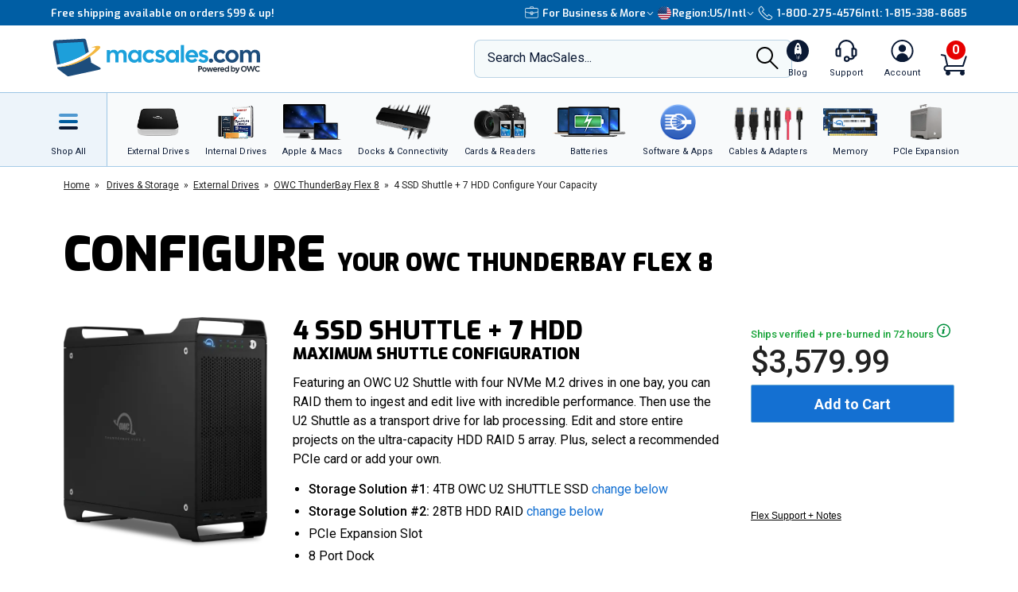

--- FILE ---
content_type: text/html;charset=UTF-8
request_url: https://eshop.macsales.com/item/OWC/TB3F81S148/
body_size: 50118
content:

<!DOCTYPE html>
<html lang="en-US"> 

<head>
<!-- Google Tag Manager (GTM) -->
<script>(function(w,d,s,l,i){w[l]=w[l]||[];w[l].push({'gtm.start':
new Date().getTime(),event:'gtm.js'});var f=d.getElementsByTagName(s)[0],
j=d.createElement(s),dl=l!='dataLayer'?'&l='+l:'';j.async=true;j.src=
'https://www.googletagmanager.com/gtm.js?id='+i+dl;f.parentNode.insertBefore(j,f);
})(window,document,'script','dataLayer','GTM-TN7ZK6');</script>
<!-- End Google Tag Manager (GTM) -->
	<meta name="facebook-domain-verification" content="se68xhiyoxhjz1d6o5qun12dpjz3de" />
	
	<link rel="preconnect" href="https://fonts.gstatic.com" crossorigin />
	<link rel="preload" as="style" href="https://fonts.googleapis.com/css2?family=Exo:wght@300;600;800;900&family=Roboto:wght@300;400;500;600;700&display=swap" />
	<link rel="stylesheet" href="https://fonts.googleapis.com/css2?family=Exo:wght@300;600;800;900&family=Roboto:wght@300;400;500;600;700&display=swap" media="print" onload="this.media='all'" />
	

	
	
	<title>OWC Thunderbay Flex 8 Configurator</title>
	<META NAME="ROBOTS" CONTENT="NOINDEX, FOLLOW" />
	<meta charset="UTF-8">
	<meta name="viewport" content="width=device-width, initial-scale=1, maximum-scale=1, user-scalable=0">
	<meta http-equiv="X-UA-Compatible" content="IE=edge">
	<link rel="icon" href="/imgs/favicon/favicon-32x32.png">
	<meta name="format-detection" content="telephone=no">
	<meta name="ahrefs-site-verification" content="28849f94ddf4a5b9f91101e904ff113f8f5610d838a992cb281b6d27be6610f5">
	<meta name="description" content="Upgrade the RAM and storage of nearly any Apple computer at MacSales.com. We also provide refurbished Macs, external storage, docks, accessories, and more!" /> <link rel="canonical" href="https://eshop.macsales.com/shop/thunderbay-flex-8/thunderbolt-3" /> <meta content="https://media.owcnow.com/image/upload/w_auto,c_scale,f_auto,q_auto,dpr_auto/thunderbay-flex-8-hero-right.png" property="og:image" /><meta content="https://media.owcnow.com/image/upload/w_auto,c_scale,f_auto,q_auto,dpr_auto/thunderbay-flex-8-hero-right.png" itemprop="image" /><meta content="https://media.owcnow.com/image/upload/w_auto,c_scale,f_auto,q_auto,dpr_auto/thunderbay-flex-8-hero-right.png" itemprop="thumbnailUrl" /><meta content="https://media.owcnow.com/image/upload/w_auto,c_scale,f_auto,q_auto,dpr_auto/thunderbay-flex-8-hero-right.png" name="twitter:image" /> 
		<link rel="stylesheet" type="text/css" href="/assets/css/styles_responsive2023.css?quz9051" />
		
		<link rel="stylesheet" href="/assets/css/cart-drawer.css?quz9051" />
	<link rel="stylesheet" type="text/css" href="/assets/css/page-builder.css?quz9051">
<link media="all" rel="stylesheet" type="text/css" href="/assets/css/timed-promos.css?quz9051" /> 


<link rel="preconnect" href="https://dev.visualwebsiteoptimizer.com" />
<script type='text/javascript' id='vwoCode'>
window._vwo_code || (function() {
var account_id=751937,
version=2.1,
settings_tolerance=2000,
hide_element='body',
hide_element_style = 'opacity:0 !important;filter:alpha(opacity=0) !important;background:none !important;transition:none !important;',
/* DO NOT EDIT BELOW THIS LINE */
f=false,w=window,d=document,v=d.querySelector('#vwoCode'),cK='_vwo_'+account_id+'_settings',cc={};try{var c=JSON.parse(localStorage.getItem('_vwo_'+account_id+'_config'));cc=c&&typeof c==='object'?c:{}}catch(e){}var stT=cc.stT==='session'?w.sessionStorage:w.localStorage;code={use_existing_jquery:function(){return typeof use_existing_jquery!=='undefined'?use_existing_jquery:undefined},library_tolerance:function(){return typeof library_tolerance!=='undefined'?library_tolerance:undefined},settings_tolerance:function(){return cc.sT||settings_tolerance},hide_element_style:function(){return'{'+(cc.hES||hide_element_style)+'}'},hide_element:function(){if(performance.getEntriesByName('first-contentful-paint')[0]){return''}return typeof cc.hE==='string'?cc.hE:hide_element},getVersion:function(){return version},finish:function(e){if(!f){f=true;var t=d.getElementById('_vis_opt_path_hides');if(t)t.parentNode.removeChild(t);if(e)(new Image).src='https://dev.visualwebsiteoptimizer.com/ee.gif?a='+account_id+e}},finished:function(){return f},addScript:function(e){var t=d.createElement('script');t.type='text/javascript';if(e.src){t.src=e.src}else{t.text=e.text}d.getElementsByTagName('head')[0].appendChild(t)},load:function(e,t){var i=this.getSettings(),n=d.createElement('script'),r=this;t=t||{};if(i){n.textContent=i;d.getElementsByTagName('head')[0].appendChild(n);if(!w.VWO||VWO.caE){stT.removeItem(cK);r.load(e)}}else{var o=new XMLHttpRequest;o.open('GET',e,true);o.withCredentials=!t.dSC;o.responseType=t.responseType||'text';o.onload=function(){if(t.onloadCb){return t.onloadCb(o,e)}if(o.status===200){_vwo_code.addScript({text:o.responseText})}else{_vwo_code.finish('&e=loading_failure:'+e)}};o.onerror=function(){if(t.onerrorCb){return t.onerrorCb(e)}_vwo_code.finish('&e=loading_failure:'+e)};o.send()}},getSettings:function(){try{var e=stT.getItem(cK);if(!e){return}e=JSON.parse(e);if(Date.now()>e.e){stT.removeItem(cK);return}return e.s}catch(e){return}},init:function(){if(d.URL.indexOf('__vwo_disable__')>-1)return;var e=this.settings_tolerance();w._vwo_settings_timer=setTimeout(function(){_vwo_code.finish();stT.removeItem(cK)},e);var t;if(this.hide_element()!=='body'){t=d.createElement('style');var i=this.hide_element(),n=i?i+this.hide_element_style():'',r=d.getElementsByTagName('head')[0];t.setAttribute('id','_vis_opt_path_hides');v&&t.setAttribute('nonce',v.nonce);t.setAttribute('type','text/css');if(t.styleSheet)t.styleSheet.cssText=n;else t.appendChild(d.createTextNode(n));r.appendChild(t)}else{t=d.getElementsByTagName('head')[0];var n=d.createElement('div');n.style.cssText='z-index: 2147483647 !important;position: fixed !important;left: 0 !important;top: 0 !important;width: 100% !important;height: 100% !important;background: white !important;';n.setAttribute('id','_vis_opt_path_hides');n.classList.add('_vis_hide_layer');t.parentNode.insertBefore(n,t.nextSibling)}var o='https://dev.visualwebsiteoptimizer.com/j.php?a='+account_id+'&u='+encodeURIComponent(d.URL)+'&vn='+version;if(w.location.search.indexOf('_vwo_xhr')!==-1){this.addScript({src:o})}else{this.load(o+'&x=true')}}};w._vwo_code=code;code.init();})();
</script>


		<style>
		.cky-consent-bar .cky-banner-btn-close img {height:16px !important;width:16px !important;margin:4px 2px !important;}
		</style>
		
		
	
</head>

<body class="">
<!-- Google Tag Manager (GTM) (noscript) -->
<noscript><iframe src="https://www.googletagmanager.com/ns.html?id=GTM-TN7ZK6"
height="0" width="0" style="display:none;visibility:hidden"></iframe></noscript>
<!-- End Google Tag Manager (GTM) (noscript) -->



	<script type="application/json" id="main-site-data">{"siteFlair":{"badges":{"clearance":80.0,"whatsnew":14,"specials":282.0},"newsbar":[{"cta":"Sign Up","id":24,"headline":"Get out of this world deals delivered to your inbox!","url":"/shop/macsales_newsletter"},{"cta":"Our story","id":1,"headline":"Celebrating 35 years of quality gear and expert support.","url":"/about-us"}],"phone":[],"regions":[{"selected":true,"label":"USA + International","icon":"https://media.owcnow.com/image/upload/flag-icon-usa_fkbhvw","url":"https://eshop.macsales.com/","abbr":"US/Intl"},{"selected":false,"label":"OWC Canada","icon":"https://media.owcnow.com/image/upload/flag-icon-canada_utturz","url":"https://ca.macsales.com/","abbr":"Canada"}],"icons":{"payment":["https://media.owcnow.com/image/upload/v1702925138/visa_pjmdc9.svg","https://media.owcnow.com/image/upload/v1702925138/mastercard_pu5cc8.svg","https://media.owcnow.com/image/upload/v1702925137/amex_odmz17.svg","https://media.owcnow.com/image/upload/v1702925138/discover_qxrppf.svg","https://media.owcnow.com/image/upload/v1702925138/paypal_xq0rhe.svg","https://media.owcnow.com/image/upload/v1702925138/apple_pay_e8v1wc.svg","https://media.owcnow.com/image/upload/v1702925137/amazon_cu4z86.svg","https://media.owcnow.com/image/upload/v1705521779/affirm-payment_kt0dg7.svg"]}},"siteCustomer":{"guestid":154108624,"class":"standard","searches":[]},"siteNav":[{"alt_label":"External Drives","image":"https://media.owcnow.com/image/upload/e_make_transparent/e_trim/c_lpad,h_1.3,w_1.0/dpr_2.0,f_auto,q_auto,w_95/e_sharpen/owc-ministack-top.png","label":"External Drives","id":1,"icon":"https://media.owcnow.com/image/upload/v1702916155/nav-externaldrives_v5vx6y.svg","url":"/shop/external-storage","children":[{"label":"Desktop Drives","id":2,"url":"/shop/desktop-storage","children":[]},{"label":"Thunderbolt Drives","id":136,"url":"/shop/thunderbolt/thunderbolt-external-drives","children":[]},{"label":"Portable Drives","id":3,"url":"/shop/portable-drives","children":[]},{"label":"Portable SSDs","id":164,"url":"/shop/external-storage/portable-ssd","children":[]},{"label":"External SSDs","id":137,"url":"/shop/external-storage/ssd","children":[]},{"label":"Network Attached Storage","id":135,"url":"/shop/nas-storage","children":[{"label":"Jupiter","id":154,"url":"/shop/storage/Enterprise/jupiter","children":[]},{"label":"Jellyfish","id":155,"url":"/shop/jellyfish-nas-storage","children":[]}]},{"label":"Rack Mount Storage","id":143,"url":"/shop/owc-flex-1u4","children":[]},{"label":"Archival & LTO Tape","id":4,"url":"/shop/archival-lto-tape-storage","children":[]},{"label":"Blu-ray/DVD/CD Optical Drives","id":5,"url":"/shop/optical-drives","children":[]},{"label":"Drive Enclosures","id":144,"url":"/shop/hard-drives/External-Enclosures","children":[]}]},{"alt_label":"Internal Drives","image":"https://media.owcnow.com/image/upload/dpr_2.0,f_auto,q_auto,w_95/e_sharpen/internal-drives-nav.png","label":"Internal Drives","id":19,"icon":"https://media.owcnow.com/image/upload/v1702916154/nav-internal-drives_umxq2i.svg","url":"/shop/internal_storage/hard_drives_and_SSD","children":[{"label":"SSDs for Mac","id":20,"url":"/shop/ssd/owc","children":[{"label":"MacBook Pro","id":24,"url":"/shop/ssd/owc/macbook-pro","children":[]},{"label":"MacBook Air","id":25,"url":"/shop/ssd/owc/macbook-air","children":[]},{"label":"iMac","id":22,"url":"/shop/ssd/owc/imac","children":[]},{"label":"Mac Pro","id":21,"url":"/shop/ssd/owc/mac-pro","children":[]},{"label":"Mac mini","id":23,"url":"/shop/ssd/owc/mac-mini","children":[]},{"label":"MacBook","id":26,"url":"/shop/ssd/owc/macbook/2006-current","children":[]},{"label":"Legacy Mac Models","id":156,"url":"/shop/ssd/owc","children":[]},{"label":"PS4 HDD Upgade Kits","id":27,"url":"/shop/ps4-hard-drive-upgrade-kit","children":[]}]},{"label":"2.5-inch SATA SSDs","id":28,"url":"/shop/SSD/OWC/lineup#2-5-inch-sata","children":[]},{"label":"PCIe NVMe SSDs","id":29,"url":"/shop/SSD/OWC/lineup#pcie","children":[]},{"label":"NVMe M.2 SSDs","id":30,"url":"/shop/SSD/OWC/lineup#nvme-m-2","children":[]},{"label":"NVMe U.2 SSDs","id":31,"url":"/shop/SSD/OWC/lineup#nvme-u-2","children":[]},{"label":"3.5-inch HDDs","id":33,"url":"/shop/hard-drives/3.5-SerialATA","children":[]},{"label":"2.5-inch HDDs","id":34,"url":"/shop/hard-drives/2.5-Notebook","children":[]},{"label":"DVD/CD/Blu-ray Optical Drives","id":35,"url":"/shop/optical-drives/superdrives","children":[]},{"label":"iMac DIY Drive Upgrade Kits","id":157,"url":"/shop/imacdiy/","children":[]},{"label":"PS4 HDD Upgrade Kits","id":158,"url":"/shop/ps4-hard-drive-upgrade-kit","children":[]}]},{"alt_label":"Apple & Macs","image":"https://media.owcnow.com/image/upload/e_trim/dpr_2.0,f_auto,q_auto,w_95/e_sharpen/imac-pro-macbook-air.png","label":"Apple & Macs","id":46,"icon":"https://media.owcnow.com/image/upload/v1702916156/nav-macs_uzdiie.svg","url":"/shop/Apple_Systems/Used/Macs_and_Tablets","children":[{"label":"MacBook Pro","id":47,"url":"/configure-my-mac/macbook-pro","children":[]},{"label":"MacBook Air & MacBook","id":48,"url":"/configure-my-mac/macbook-air","children":[]},{"label":"iMac & iMac Pro","id":49,"url":"/configure-my-mac/imac","children":[]},{"label":"Mac Pro","id":50,"url":"/configure-my-mac/mac-pro","children":[]},{"label":"Mac Studio","id":51,"url":"/configure-my-mac/mac-studio","children":[]},{"label":"Mac mini","id":52,"url":"/configure-my-mac/mac-mini","children":[]},{"label":"iPad & iPad Pro","id":53,"url":"/shop/apple/ipad","children":[]},{"label":"iPhone","id":54,"url":"/shop/apple/iphone","children":[]},{"label":"Apple Watch","id":55,"url":"/shop/apple/watch","children":[]},{"label":"Apple TV","id":56,"url":"/shop/apple/apple-tv","children":[]},{"label":"Apple Displays","id":57,"url":"/shop/apple/displays","children":[]},{"label":"Apple Accessories","id":58,"url":"/shop/apple/specials","children":[]},{"label":"Sell Your Mac","id":59,"url":"/trade-in-your-mac","children":[]}]},{"alt_label":"Docks & Connectivity","image":"https://media.owcnow.com/image/upload/dpr_2.0,f_auto,q_auto,w_95/e_sharpen/tb-14port-dock-hero-plugs-in-left-medbkg.png","label":"Docks & Connectivity","id":36,"icon":"https://media.owcnow.com/image/upload/v1702916153/nav-docks_ehcpi3.svg","url":"/shop/docks","children":[{"label":"Thunderbolt Docks","id":37,"url":"/shop/thunderbolt/thunderbolt-docks","children":[]},{"label":"Thunderbolt Hub","id":38,"url":"/shop/owc-thunderbolt-hub","children":[]},{"label":"Travel Docks & Hubs","id":147,"url":"/shop/docks#drive-docking-stations:travel-dock","children":[]},{"label":"USB-C Docks","id":39,"url":"/shop/docks#primary-connection:usb-c","children":[]},{"label":"Network Adapters","id":40,"url":"/shop/docks#drive-docking-stations:ethernet-adapters","children":[]},{"label":"Video & Display Adapters","id":41,"url":"/shop/docks#drive-docking-stations:display-adapter","children":[]},{"label":"Cables","id":42,"url":"/shop/accessories/cables","children":[]}]},{"alt_label":"Cards & Readers","image":"https://media.owcnow.com/image/upload/dpr_2.0,f_auto,q_auto,w_95/e_sharpen/cards-readers-nav-v2.png","label":"Memory Cards & Readers","id":43,"icon":"https://media.owcnow.com/image/upload/v1702916154/nav-memory-cards_emwwdo.svg","url":"/shop/memory-cards/atlas","children":[{"label":"Memory Cards","id":44,"url":"/shop/memory-cards/atlas#memory-cards","children":[]},{"label":"Memory Card Readers","id":45,"url":"/shop/memory-cards/atlas#memory-card-readers","children":[]}]},{"alt_label":"Batteries","image":"https://media.owcnow.com/image/upload/dpr_2.0,f_auto,q_auto,w_95/e_sharpen/batteries-nav.png","label":"Batteries & Power","id":60,"icon":"https://media.owcnow.com/image/upload/v1702916152/nav-batteries_tjabch.svg","url":"","children":[{"label":"Batteries for Mac","id":61,"url":"/shop/Apple/Laptop/Batteries","children":[{"label":"MacBook Pro","id":62,"url":"/shop/laptop-batteries/macbook-pro","children":[]},{"label":"MacBook Air","id":63,"url":"/shop/laptop-batteries/macbook-air","children":[]},{"label":"MacBook","id":64,"url":"/shop/laptop-batteries/macbook","children":[]}]},{"label":"Power Adapters","id":65,"url":"/shop/accessories/power-adapters","children":[]},{"label":"Portable Powerbanks","id":66,"url":"/shop/accessories/portable-usb-power","children":[]},{"label":"Power Cables","id":161,"url":"/shop/cables/power","children":[]}]},{"alt_label":"Software & Apps","image":"https://media.owcnow.com/image/upload/dpr_2.0,f_auto,q_auto,w_95/e_sharpen/softraid-app-icon.svg","label":"Software & Apps","id":67,"icon":"https://media.owcnow.com/image/upload/v1702916156/nav-software-apps_c8spwl.svg","url":"/shop/software","children":[{"label":"Copy That","id":69,"url":"/shop/copy-that","children":[]},{"label":"Copy That Mobile","id":70,"url":"https://www.owc.com/solutions/copy-that-mobile","children":[]},{"label":"Disk Aware","id":71,"url":"https://www.owc.com/solutions/disk-aware","children":[]},{"label":"Dock Ejector","id":73,"url":"https://www.owc.com/solutions/dock-ejector","children":[]},{"label":"Innergize","id":74,"url":"/shop/innergize","children":[]},{"label":"MacDrive","id":75,"url":"/shop/macdrive","children":[]},{"label":"My OWC","id":165,"url":"/shop/my-owc-app","children":[]},{"label":"Software Utilities","id":175,"url":"https://www.owc.com/solutions/utilities","children":[]},{"label":"SoftRAID","id":77,"url":"/shop/softraid","children":[]}]},{"alt_label":"Cables & Adapters","image":"https://media.owcnow.com/image/upload/e_make_transparent/dpr_2.0,f_auto,q_auto,w_95/e_sharpen/cables-nav.png","label":"Cables & Adapters","id":78,"icon":"https://media.owcnow.com/image/upload/v1702916152/nav-cables_trubfo.svg","url":"/shop/accessories/cables","children":[{"label":"Thunderbolt 5 (USB-C) Cables","id":162,"url":"/shop/owc-thunderbolt-5-cables","children":[]},{"label":"Thunderbolt 4 (USB-C) Cables","id":132,"url":"/shop/owc-thunderbolt-4-cables","children":[]},{"label":"Thunderbolt Adapters","id":134,"url":"/shop/thunderbolt/thunderbolt-interface-adapters","children":[]},{"label":"USB4 Cables","id":163,"url":"/shop/owc-usb4-cables","children":[]},{"label":"USB-C Cables","id":149,"url":"/shop/cables/usb-c","children":[]},{"label":"USB-C Adapters","id":148,"url":"/shop/cables/usb-c-adapters","children":[]},{"label":"USB Cables","id":83,"url":"/shop/cables/usb","children":[]},{"label":"USB Adapters","id":150,"url":"/shop/cables/usb-adapters","children":[]},{"label":"Lightning Cables","id":84,"url":"/shop/cables/lightning","children":[]},{"label":"Video & Display Cables","id":85,"url":"/shop/cables/video","children":[]},{"label":"Video & Display Adapters","id":160,"url":"/shop/video/display-adapters","children":[]},{"label":"Power Cables","id":86,"url":"/shop/cables/power","children":[]},{"label":"Audio Cables","id":87,"url":"/shop/cables/audio","children":[]},{"label":"FireWire Cables","id":88,"url":"/shop/cables/firewire","children":[]},{"label":"More Cables & Adapters","id":89,"url":"/shop/cables","children":[]}]},{"alt_label":"Memory","image":"https://media.owcnow.com/image/upload/e_make_transparent/e_trim/c_lpad,h_1.3,w_1.0/dpr_2.0,f_auto,q_auto,w_95/e_sharpen/owc-memory-generic-2.png","label":"Memory","id":95,"icon":"https://media.owcnow.com/image/upload/v1702916155/nav-memory_nz4bjo.svg","url":"/shop/memory","children":[{"label":"Mac Memory","id":166,"url":"/shop/apple/memory/","children":[{"label":"Mac Pro","id":171,"url":"/shop/memory/Mac-Pro-Memory","children":[]},{"label":"MacBook Pro","id":170,"url":"/shop/memory/Apple_MacBook_MacBook_Pro/Upgrade","children":[]},{"label":"Mac mini","id":173,"url":"/shop/mac-mini","children":[]},{"label":"iMac","id":168,"url":"/shop/apple/memory/iMac","children":[]},{"label":"iMac Pro","id":172,"url":"/shop/memory/imac-pro-2017","children":[]},{"label":"MacBook","id":169,"url":"/shop/memory/Apple_MacBook_MacBook_Pro/Upgrade/Macbook_selector","children":[]},{"label":"Legacy Mac Memory","id":174,"url":"/upgrades/","children":[]}]},{"label":"PC Memory","id":167,"url":"/shop/pc-memory","children":[]}]},{"alt_label":"PCIe Expansion","image":"https://media.owcnow.com/image/upload/e_make_transparent/e_trim/dpr_2.0,f_auto,q_auto,w_95/e_sharpen/akitio-node-titan-hero-right","label":"PCIe Expansion","id":104,"icon":"https://media.owcnow.com/image/upload/v1702916156/nav-PCIe_j4oi3p.svg","url":"/shop/thunderbolt/thunderbolt-expansion","children":[{"label":"External GPUs","id":105,"url":"/shop/thunderbolt/thunderbolt-expansion#expansion-type:external-gpu","children":[]},{"label":"External PCIe Expansion","id":106,"url":"/shop/thunderbolt/thunderbolt-expansion#expansion-type:pcie-expansion","children":[]},{"label":"External PCIe Storage","id":107,"url":"/shop/thunderbolt/thunderbolt-expansion#expansion-type:external-storage","children":[]},{"label":"U.2 Interchange System","id":108,"url":"/shop/owc-u2-nvme-interchange-system","children":[]},{"label":"Internal PCIe Storage","id":159,"url":"/shop/SSD/OWC/lineup#pcie","children":[]},{"label":"PCIe Network Adapters","id":109,"url":"/shop/expansion-cards/pcie/10g-ethernet","children":[]},{"label":"More PCIe Expansion","id":110,"url":"/shop/expansion-cards/pcie","children":[]}]},{"alt_label":"Accessories","image":"https://media.owcnow.com/image/upload/e_make_transparent/e_trim/dpr_2.0,f_auto,q_auto,w_95/e_sharpen/icon_keyboard_prasyd","label":"Accessories","id":90,"icon":"https://media.owcnow.com/image/upload/v1702916152/nav-accessories_ezo7ad.svg","url":"/shop/accessories","children":[{"label":"Tools & Toolkits","id":91,"url":"/shop/accessories/tools-toolkits","children":[]},{"label":"Hardware Accessories","id":92,"url":"/shop/accessories/mac-hardware-accessories","children":[]},{"label":"Video & Display Adapters","id":93,"url":"/shop/video/display-adapters","children":[]},{"label":"Service Parts","id":94,"url":"/shop/service-parts","children":[]}]},{"alt_label":"Peripherals","label":"Peripherals","id":111,"icon":"https://media.owcnow.com/image/upload/v1702916156/nav-peripherals_omknfr.svg","url":"","children":[{"label":"Displays","id":112,"url":"/shop/apple/displays","children":[]},{"label":"Video Cards","id":113,"url":"/shop/video/video-cards","children":[]},{"label":"Keyboards","id":114,"url":"/shop/accessories/keyboards","children":[]},{"label":"Mice","id":115,"url":"/shop/accessories/Mouse_Mice","children":[]},{"label":"Microphones","id":116,"url":"/shop/audio/microphones","children":[]},{"label":"Audio Interfaces","id":117,"url":"/shop/audio/interfaces","children":[]},{"label":"Video & Display Adapters","id":118,"url":"/shop/video/display-adapters","children":[]}]},{"alt_label":"Deals","label":"Deals","id":119,"icon":"https://media.owcnow.com/image/upload/v1702917511/nav-deals_xg6nfn.svg","url":"","children":[{"label":"Newsletter Sign Up (Email Deals)","id":120,"url":"/shop/macsales_newsletter","children":[]},{"label":"Specials & Featured","id":121,"url":"/shop/specials","children":[]},{"label":"Clearance","id":122,"url":"/shop/clearance","children":[]}]},{"alt_label":"Rocket Yard Blog","label":"Rocket Yard Blog","id":123,"icon":"https://media.owcnow.com/image/upload/v1702916156/nav-rocket-yard-blog_zxetkg.svg","url":"/blog/","children":[]},{"alt_label":"Upgrade Support","label":"Upgrade Support","id":124,"icon":"https://media.owcnow.com/image/upload/v1702916157/nav-upgrade-DIY_xjgmmj.svg","url":"/Service/","children":[{"label":"Upgrade Your Mac","id":125,"url":"/upgrades/","children":[]},{"label":"DIY Install Videos","id":126,"url":"/installvideos","children":[]},{"label":"Manuals, Drivers, Firmware","id":127,"url":"/tech_center/basictrob.cfm","children":[]},{"label":"FAQ Knowledge Base","id":128,"url":"/Service/Knowledgebase/","children":[]},{"label":"Drive Formatting Tips","id":129,"url":"/tech_center/drive-formatting-data-migration","children":[]},{"label":"Support Archive","id":130,"url":"/tech_center/support/archive.cfm","children":[]},{"label":"OWC Upgrade Service","id":131,"url":"/shop/upgrade-service","children":[]}]}]}</script>



	

	<div id="header" class="visual-nav">
<svg aria-hidden="true" style="position: absolute; width: 0; height: 0; overflow: hidden;" version="1.1" xmlns="http://www.w3.org/2000/svg" xmlns:xlink="http://www.w3.org/1999/xlink">
	<defs>
    <path id="kkxq4xmfta" d="M0 0h23.98v24H0z" />
    <path id="0cn3tvpzaa" d="M0 0h24.375v17H0z" />
		<g id="owc-logo" xmlns="http://www.w3.org/2000/svg" fill-rule="evenodd" clip-rule="evenodd" stroke-linejoin="round" stroke-miterlimit="2"><path d="M59.84 23.717a2.661 2.661 0 00-1.39-1.6 6.1 6.1 0 00-3-.64 7.177 7.177 0 00-2.51.41 4.8 4.8 0 00-1.82 1.14 3.638 3.638 0 00-.93 1.5c-.197.77-.344 1.551-.44 2.34l-.57 4.21a9.588 9.588 0 000 3.18c.186.73.694 1.338 1.38 1.65a6.413 6.413 0 003 .6 6.555 6.555 0 003.12-.7 4.145 4.145 0 001.81-1.64c.427-1.01.697-2.079.8-3.17l.08-.57h-4.26l-.25 1.81a4.736 4.736 0 01-.36 1.51.703.703 0 01-.66.32c-.32 0-.52-.11-.58-.32a4.04 4.04 0 010-1.37l.92-6.71c.04-.49.154-.974.34-1.43a.74.74 0 01.7-.32c.31 0 .5.09.56.27.08.45.08.91 0 1.36l-.35 2.51h4.26l.19-1.37a8.35 8.35 0 00-.04-2.97z" fill-rule="nonzero" /><path d="M71.64 34.947c3.58 2.33 5.46 4.38 5 5.82-.51 1.61-3.85 2.18-9 1.82a29.214 29.214 0 003.243-13.377C70.883 13.186 57.697 0 41.673 0 27.237 0 14.857 10.702 12.77 24.987c-3.74-2.4-5.72-4.51-5.26-6 .46-1.49 3.17-2 7.44-1.9-8.61-1.41-14.31-1.33-14.9.55-.81 2.59 8.2 7.88 21.93 13.35-.113.782-.183 1.57-.21 2.36-.002.592.184 1.17.53 1.65.383.526.917.923 1.53 1.14a6.559 6.559 0 002.31.38 7.263 7.263 0 002.48-.4 4.682 4.682 0 001.81-1.15c.183-.194.347-.405.49-.63l2.33.81v1.06h3.17l3.33 1.07c23.06 7.26 42.67 10.23 43.79 6.64.59-1.86-4.03-5.2-11.9-8.97zm-44.58-1.2a.622.622 0 01-.61.34c-.28 0-.45-.1-.5-.29-.04-.518-.01-1.04.09-1.55l.93-6.75c.014-.469.137-.928.36-1.34a.708.708 0 01.54-.23c.27 0 .43.09.49.28.07.427.07.863 0 1.29l-.91 6.64a6.801 6.801 0 01-.38 1.61h-.01zm11.46 2.43c1.14-3.813 1.88-6.327 2.22-7.54 0 2.83.08 5.36.25 7.58h5.3l3.88-14.42h-4.14a116.384 116.384 0 00-2.59 10.26l.27-5.49c.13-2.76.2-4.34.2-4.76H39.5c-1.187 4.08-2.033 7.383-2.54 9.91l.24-4.87.24-5h-4.13l-.06 12.59-2-.72c.046-.11.086-.225.12-.34.235-1.016.415-2.044.54-3.08l.34-2.46c.165-1.033.27-2.075.31-3.12 0-.589-.185-1.163-.53-1.64a3.211 3.211 0 00-1.53-1.14 6.608 6.608 0 00-2.31-.38 7.215 7.215 0 00-2.48.4 4.645 4.645 0 00-1.81 1.15 3.736 3.736 0 00-1 1.65 28.92 28.92 0 00-.54 3.08l-.3 2.14a101.631 101.631 0 01-3.6-1.71c.517-12.34 10.81-22.21 23.16-22.21 12.716 0 23.18 10.464 23.18 23.18a23.18 23.18 0 01-3.75 12.64 154.235 154.235 0 01-21.06-5.25l-1.47-.45z" fill-rule="nonzero" /></g>
    <g id="facebook-icon" transform="translate(1.2189, 0.2072)">
        <path d="M24.4645893,12.1412354 C24.4645893,5.43582535 18.9879953,-2.77555756e-16 12.2322947,-2.77555756e-16 C5.47659404,-2.77555756e-16 4.4408921e-16,5.43582535 4.4408921e-16,12.1412354 C4.4408921e-16,17.835232 3.94931865,22.6129052 9.27726585,23.9249357 L9.27726585,15.8514027 L6.75486883,15.8514027 L6.75486883,12.1412354 L9.27726585,12.1412354 L9.27726585,10.5425261 C9.27726585,6.41003808 11.1614307,4.49463678 15.2489742,4.49463678 C16.0239146,4.49463678 17.3611001,4.64543092 17.9081283,4.79627363 L17.9081283,8.1595901 C17.6193972,8.12943127 17.117971,8.11432757 16.4949558,8.11432757 C14.489202,8.11432757 13.7142127,8.86844398 13.7142127,10.8291078 L13.7142127,12.1412354 L17.7097205,12.1412354 L17.023342,15.8514027 L13.7142127,15.8514027 L13.7142127,24.1935484 C19.77096,23.4674539 24.4645893,18.3487091 24.4645893,12.1412354" id="Fill-1"></path>
    </g>
    <g id="instagram-icon" fill-rule="evenodd">
      <path d="M3.776.593A5.383 5.383 0 0 0 1.83 1.866a5.388 5.388 0 0 0-1.265 1.95c-.271.7-.455 1.5-.506 2.67C.007 7.657-.004 8.034 0 11.021c.006 2.987.02 3.362.076 4.535.056 1.17.242 1.97.517 2.668.282.723.66 1.336 1.272 1.946.612.61 1.225.985 1.951 1.265.7.27 1.5.455 2.67.506 1.172.052 1.548.063 4.535.058 2.986-.006 3.362-.02 4.535-.075 1.174-.056 1.968-.243 2.668-.516a5.391 5.391 0 0 0 1.945-1.273 5.391 5.391 0 0 0 1.265-1.95c.271-.7.455-1.5.506-2.67.051-1.175.063-1.55.058-4.536-.006-2.987-.02-3.361-.075-4.534-.056-1.173-.242-1.97-.516-2.67a5.4 5.4 0 0 0-1.272-1.945A5.368 5.368 0 0 0 18.185.565c-.7-.27-1.5-.455-2.67-.506-1.172-.05-1.549-.063-4.536-.058C7.992.007 7.618.02 6.444.077c-1.17.055-1.97.242-2.668.516zm2.797 19.37c-1.073-.047-1.655-.225-2.043-.375a3.425 3.425 0 0 1-1.267-.82 3.388 3.388 0 0 1-.825-1.263c-.15-.388-.332-.97-.382-2.043-.055-1.159-.066-1.507-.073-4.444-.006-2.936.005-3.284.056-4.444.046-1.071.225-1.654.374-2.042.198-.515.436-.88.82-1.267.384-.386.75-.624 1.264-.825.388-.151.97-.331 2.041-.382 1.16-.055 1.508-.066 4.444-.073 2.937-.006 3.285.005 4.446.056 1.071.047 1.655.224 2.042.374.514.198.88.436 1.267.82.386.385.624.75.825 1.264.152.387.331.968.382 2.041.055 1.16.068 1.508.073 4.444.005 2.936-.005 3.285-.056 4.444-.047 1.073-.224 1.655-.374 2.044a3.41 3.41 0 0 1-.82 1.266c-.385.386-.75.624-1.264.825-.387.151-.97.332-2.04.383-1.16.054-1.508.066-4.446.072-2.937.006-3.284-.005-4.444-.056M15.54 5.121a1.32 1.32 0 1 0 2.64-.005 1.32 1.32 0 0 0-2.64.005M5.352 11.01a5.648 5.648 0 1 0 11.297-.022 5.648 5.648 0 0 0-11.297.022m1.981-.004a3.667 3.667 0 1 1 7.334-.014 3.667 3.667 0 0 1-7.334.014" fill-rule="nonzero" />
    </g>
    <g id="x-icon" xmlns="http://www.w3.org/2000/svg" version="1.1" fill-rule="evenodd">
      <path class="st0" d="M714.16,519.28L1160.89,0h-105.86l-387.89,450.89L357.33,0H0l468.49,681.82L0,1226.37h105.87l409.63-476.15,327.18,476.15h357.33l-485.86-707.09h.03ZM569.16,687.83l-47.47-67.89L144.01,79.69h162.6l304.8,435.99,47.47,67.89,396.2,566.72h-162.6l-323.31-462.45v-.03Z" />
    </g>
    <g id="youtube-icon" transform="translate(.813)" fill-rule="evenodd">
        <mask id="wxivj0jt7b" fill="#fff">
            <use xlink:href="#0cn3tvpzaa" />
        </mask>
        <path d="M9.75 12.143V4.857L16.082 8.5 9.75 12.143zm14.116-9.488A3.047 3.047 0 0 0 21.71.507C19.81 0 12.187 0 12.187 0S4.565 0 2.664.507A3.047 3.047 0 0 0 .51 2.655C0 4.549 0 8.5 0 8.5s0 3.951.51 5.845a3.047 3.047 0 0 0 2.154 2.147C4.565 17 12.187 17 12.187 17s7.623 0 9.524-.508a3.047 3.047 0 0 0 2.155-2.147c.509-1.894.509-5.845.509-5.845s0-3.951-.51-5.845z" fill-rule="nonzero" mask="url(#wxivj0jt7b)" />
    </g>
    <g id="pinterest-icon" transform="translate(.02)" fill-rule="evenodd">
        <mask id="ocm5izdaob" fill="#fff">
            <use xlink:href="#kkxq4xmfta" />
        </mask>
        <path d="M11.98 0c-6.627 0-12 5.373-12 12 0 5.084 3.163 9.43 7.627 11.178-.105-.95-.2-2.41.042-3.446.218-.936 1.407-5.965 1.407-5.965s-.359-.718-.359-1.781c0-1.669.967-2.914 2.171-2.914 1.024 0 1.519.768 1.519 1.69 0 1.03-.656 2.569-.994 3.995-.283 1.195.599 2.169 1.777 2.169 2.133 0 3.772-2.25 3.772-5.496 0-2.873-2.064-4.881-5.012-4.881-3.415 0-5.419 2.56-5.419 5.207 0 1.032.398 2.137.893 2.739a.359.359 0 0 1 .083.344c-.09.379-.293 1.194-.333 1.36-.052.22-.174.267-.401.161-1.499-.697-2.436-2.889-2.436-4.648 0-3.786 2.75-7.262 7.929-7.262 4.163 0 7.398 2.966 7.398 6.93 0 4.136-2.608 7.464-6.227 7.464-1.216 0-2.36-.631-2.75-1.377 0 0-.602 2.29-.748 2.852-.271 1.042-1.003 2.349-1.492 3.146A11.99 11.99 0 0 0 11.98 24c6.628 0 12-5.372 12-12 0-6.627-5.372-12-12-12" mask="url(#ocm5izdaob)" />
    </g>
    <g id="support-icon" xmlns="http://www.w3.org/2000/svg" fill-rule="evenodd">
      <path d="M25.356 18.313c0 .622-.475 1.097-1.096 1.097h-1.462v-6.945h1.462c.621 0 1.096.475 1.096 1.096v4.752zm-10.6 7.494a1.638 1.638 0 0 1-1.645-1.645c0-.914.731-1.645 1.645-1.645s1.645.731 1.645 1.645c0 .877-.731 1.645-1.645 1.645zM5.252 19.41H3.79a1.077 1.077 0 0 1-1.097-1.097v-4.752c0-.621.475-1.096 1.097-1.096h1.462v6.945zm19.008-9.175C24.26 4.605 19.654 0 14.025 0 8.395 0 3.79 4.606 3.79 10.235a3.276 3.276 0 0 0-3.29 3.29v4.752a3.276 3.276 0 0 0 3.29 3.29h3.655V10.235H5.983c0-4.423 3.619-8.042 8.042-8.042s8.042 3.619 8.042 8.042h-1.463v11.332h1.938a2.511 2.511 0 0 1-2.303 1.462H18.41a3.86 3.86 0 0 0-3.692-2.742 3.886 3.886 0 0 0-3.801 3.875A3.838 3.838 0 0 0 14.756 28c1.718 0 3.217-1.17 3.692-2.742h1.827c2.267 0 4.168-1.608 4.643-3.728a3.259 3.259 0 0 0 2.668-3.217v-4.752c-.036-1.827-1.499-3.326-3.326-3.326z"></path>
  </g>
  <g id="contact-icon" width="29" height="22" viewbox="0 0 29 22" xmlns="http://www.w3.org/2000/svg" xmlns:xlink="http://www.w3.org/1999/xlink">
  <defs>
      <path id="573z8cp9pa" d="M0 0h28v21.263H0z" />
  </defs>
  <g transform="translate(.5)" fill="none" fill-rule="evenodd">
      <mask id="k5urcq85ab" fill="#fff">
          <use xlink:href="#573z8cp9pa" />
      </mask>
      <path d="m11.21 10.009 1.958 1.99a1.178 1.178 0 0 0 1.668-.002c2.855-2.907 6.874-6.98 9.96-10.11H3.205c2.478 2.515 5.724 5.806 8.003 8.122zM1.886 3.236V18.06l7.31-7.407c-2.192-2.225-5.029-5.101-7.31-7.418zm16.916 7.418 7.31 7.407V3.236c-2.312 2.346-5.006 5.078-7.31 7.418zM3.24 19.376h21.52l-7.28-7.379c-1.314 1.276-1.775 2.186-3.48 2.237-1.707-.05-2.17-.968-3.48-2.237l-7.28 7.38zm21.97 1.887H2.79A2.792 2.792 0 0 1 0 18.474V2.79A2.792 2.792 0 0 1 2.79 0h22.42A2.792 2.792 0 0 1 28 2.789v15.685a2.792 2.792 0 0 1-2.79 2.789z" fill="#0A1934" mask="url(#k5urcq85ab)" />
  </g>
</g>
<g id="chat-icon" width="22" height="21" viewbox="0 0 22 21" xmlns="http://www.w3.org/2000/svg" xmlns:xlink="http://www.w3.org/1999/xlink">
  <defs>
      <path id="h2nugyyu2a" d="M0 0h21v21H0z" />
  </defs>
  <g transform="translate(.5)" fill="none" fill-rule="evenodd">
      <mask id="gpdxt8lhzb" fill="#fff">
          <use xlink:href="#h2nugyyu2a" />
      </mask>
      <path d="M4.9 7h11.2a.7.7 0 0 0 0-1.4H4.9a.7.7 0 0 0 0 1.4zm.14 4.2h10.92c.463 0 .84-.314.84-.7 0-.387-.377-.7-.84-.7H5.04c-.463 0-.84.313-.84.7 0 .386.377.7.84.7zM3.5 15.4a2.1 2.1 0 0 1-2.1-2.1V3.5a2.097 2.097 0 0 1 2.1-2.1h14a2.097 2.097 0 0 1 2.1 2.1v9.8a2.1 2.1 0 0 1-2.1 2.1h-7.097a.7.7 0 0 0-.46.173L6.3 18.758V16.1a.7.7 0 0 0-.7-.7H3.5zm0 1.4h1.4v3.5a.7.7 0 0 0 1.16.527l4.607-4.027H17.5a3.5 3.5 0 0 0 3.5-3.5V3.5A3.503 3.503 0 0 0 17.5 0h-14A3.503 3.503 0 0 0 0 3.5v9.8a3.5 3.5 0 0 0 3.5 3.5z" fill="#0A1934" mask="url(#gpdxt8lhzb)" stroke="#0A1934" stroke-width=".5" />
  </g>
</g>

<g id="blog-icon" width="28" height="28" viewbox="0 0 28 28" version="1.1" xmlns="http://www.w3.org/2000/svg" xmlns:xlink="http://www.w3.org/1999/xlink">
    <defs>
        <polygon id="path-1" points="-3.67605734e-17 0 9.1 0 9.1 15.0543438 -3.67605734e-17 15.0543438"></polygon>
        <polygon id="path-3" points="0 0 0.827272727 0 0.827272727 4.25058918 0 4.25058918"></polygon>
    </defs>
    <g id="Page-1" stroke="none" stroke-width="1" fill="none" fill-rule="evenodd">
        <g id="MacSales---RYW-B2B-Additions---LARGE-DESKTOP" transform="translate(-1280, -49)">
            <g id="Group" transform="translate(1280, 49)">
                <circle id="Oval" fill="#0A1934" cx="14" cy="14" r="14"></circle>
                <g id="Group-11" transform="translate(9.8, 3.85)">
                    <g id="Group-3">
                        <mask id="mask-2" fill="white">
                            <use xlink:href="#path-1"></use>
                        </mask>
                        <g id="Clip-2"></g>
                        <path d="M4.55006374,5.7930418 C3.74194994,5.7930418 3.08651534,5.14977822 3.08651534,4.35628388 C3.08651534,3.56278955 3.74194994,2.91921233 4.55006374,2.91921233 C5.35817755,2.91921233 6.01329273,3.56278955 6.01329273,4.35628388 C6.01329273,5.14977822 5.35817755,5.7930418 4.55006374,5.7930418 M4.55006374,9.2194946 C3.96681639,9.2194946 3.49376637,8.7553161 3.49376637,8.18262019 C3.49376637,7.60961065 3.96681639,7.14543214 4.55006374,7.14543214 C5.1333111,7.14543214 5.60636112,7.60961065 5.60636112,8.18262019 C5.60636112,8.7553161 5.1333111,9.2194946 4.55006374,9.2194946 M5.72646024,0.643796765 C5.48370669,0.257713159 5.04898618,-9.4090237e-05 4.55293845,-9.4090237e-05 C4.08979023,-9.4090237e-05 3.68062272,0.224781576 3.43084209,0.568524575 C3.10855481,0.985344325 -1.027838,6.50781397 0.241188151,13.9553699 L1.72581778,15.0543438 C1.72581778,15.0543438 1.86412343,13.9541153 2.69140199,13.1722255 C3.08108533,13.5558 3.76782235,13.8104709 4.55006374,13.8104709 C5.33230513,13.8104709 6.01904216,13.5558 6.40840608,13.1719118 C7.23600406,13.9541153 7.3743097,15.0543438 7.3743097,15.0543438 L8.85893933,13.9553699 C10.0762206,6.81172544 6.31960939,1.43885927 5.72646024,0.643796765" id="Fill-1" fill="#FEFEFE" mask="url(#mask-2)"></path>
                    </g>
                    <g id="Group-6" transform="translate(4.3169, 16.7494)">
                        <mask id="mask-4" fill="white">
                            <use xlink:href="#path-3"></use>
                        </mask>
                        <g id="Clip-5"></g>
                        <path d="M0.413636364,0 C0.184719801,0 0,0.102871992 0,0.229266544 L0,4.02141673 C0,4.14843855 0.184719801,4.25068327 0.413636364,4.25068327 C0.641986301,4.25068327 0.827272727,4.14843855 0.827272727,4.02141673 L0.827272727,0.229266544 C0.827272727,0.102871992 0.641986301,0 0.413636364,0" id="Fill-4" fill="#FEFEFE" mask="url(#mask-4)"></path>
                    </g>
                    <path d="M6.27185721,15.7270263 C6.14281453,15.7270263 6.03868603,15.8295847 6.03868603,15.9559792 L6.03868603,19.8048972 C6.03868603,19.9312917 6.14281453,20.0338501 6.27185721,20.0338501 C6.40058048,20.0338501 6.50502839,19.9312917 6.50502839,19.8048972 L6.50502839,15.9559792 C6.50502839,15.8295847 6.40058048,15.7270263 6.27185721,15.7270263" id="Fill-7" fill="#FEFEFE"></path>
                    <path d="M2.82820639,15.1720507 C2.69916371,15.1720507 2.59503521,15.2742954 2.59503521,15.4010036 L2.59503521,19.8122676 C2.59503521,19.9389758 2.69916371,20.0412205 2.82820639,20.0412205 C2.95692966,20.0412205 3.06137757,19.9389758 3.06137757,19.8122676 L3.06137757,15.4010036 C3.06137757,15.2742954 2.95692966,15.1720507 2.82820639,15.1720507" id="Fill-9" fill="#FEFEFE"></path>
                </g>
            </g>
        </g>
    </g>
</g>
<g id="chat-icon-desktop" width="22" height="21" viewbox="0 0 22 21" xmlns="http://www.w3.org/2000/svg" xmlns:xlink="http://www.w3.org/1999/xlink">
  <path d="M6.533 9.333h14.934a.934.934 0 0 0 0-1.867H6.533a.934.934 0 0 0 0 1.867zm.187 5.6h14.56c.618 0 1.12-.418 1.12-.933 0-.515-.502-.934-1.12-.934H6.72c-.618 0-1.12.419-1.12.934 0 .515.502.933 1.12.933zm-2.053 5.6a2.8 2.8 0 0 1-2.8-2.8V4.666a2.797 2.797 0 0 1 2.8-2.8h18.666a2.797 2.797 0 0 1 2.8 2.8v13.067a2.8 2.8 0 0 1-2.8 2.8h-9.462a.934.934 0 0 0-.614.23L8.4 25.01v-3.544a.934.934 0 0 0-.933-.933h-2.8zm0 1.867h1.866v4.666a.934.934 0 0 0 1.548.703l6.141-5.37h9.111A4.667 4.667 0 0 0 28 17.734V4.666a4.67 4.67 0 0 0-1.366-3.3A4.67 4.67 0 0 0 23.334 0H4.666a4.67 4.67 0 0 0-3.3 1.366A4.67 4.67 0 0 0 0 4.666v13.067A4.667 4.667 0 0 0 4.667 22.4z" fill="#0A1934" fill-rule="evenodd"></path>
</g>
<g id="account-icon" transform="translate(.5)" fill-rule="nonzero" xmlns="http://www.w3.org/2000/svg" xmlns:xlink="http://www.w3.org/1999/xlink">
  <circle cx="14" cy="10.889" r="4.667" />
  <path d="M14 0C6.28 0 0 6.28 0 13.999c0 4.784 2.414 9.188 6.458 11.786a13.94 13.94 0 0 0 15.084 0C25.586 23.19 28 18.783 28 14 28.002 6.279 21.72 0 14 0zm12.092 13.999c0 3.622-1.66 7.087-4.466 9.376A7.699 7.699 0 0 0 14 16.945a7.699 7.699 0 0 0-7.626 6.43A12.155 12.155 0 0 1 1.908 14C1.908 7.33 7.332 1.908 14 1.908s12.092 5.423 12.092 12.09z" />
</g>
<g id="cart-icon" transform="translate(-1460, -106)" xmlns="http://www.w3.org/2000/svg" xmlns:xlink="http://www.w3.org/1999/xlink">
  <g transform="translate(0, 45)"><g transform="translate(1460.8094, 44)">
<path d="M1.19103608,17.0828337 L5.67589936,17.9547927 C6.06217272,18.029893 6.36849325,18.3245496 6.45852516,18.707618 C7.86575172,24.6950958 7.86575172,24.6950958 8.76125954,28.5053089 L8.8772813,28.9989591 C9.13032365,30.0756056 9.26300706,30.6401479 9.34603189,30.9934026 L27.303187,30.9994531 L27.3179279,30.9578546 C27.5797041,30.153258 27.5951027,30.1059288 27.9603989,28.9831527 L28.0331378,28.7595819 C28.4401679,27.5085324 28.6982845,26.7151839 28.9475805,25.9489466 L29.0471605,25.642877 C29.4462554,24.416217 29.8705878,23.111987 30.8939777,19.9664911 C31.0648479,19.4413036 31.629114,19.1540728 32.1543015,19.324943 C32.6794889,19.4958132 32.9667197,20.0600793 32.7958495,20.5852668 C31.7724597,23.7307627 31.3481273,25.0349927 30.9490324,26.2616527 L30.8494524,26.5677223 C30.6001564,27.3339596 30.3420398,28.1273081 29.9350097,29.3783576 C29.6779081,30.1685863 29.5720427,30.4939746 29.4718386,30.8019625 L29.4112309,30.9882467 C29.3593496,31.1477093 29.3016048,31.3251939 29.2197997,31.5766303 C29.1105316,31.9124775 29.1105316,31.9124775 29.0409973,32.1261985 C29.0136802,32.2101603 29.0136802,32.2101603 28.9962966,32.2635905 C28.9894674,32.2845809 28.9894674,32.2845809 28.9851215,32.2979385 C28.9819009,32.3078374 28.9819009,32.3078374 28.9816292,32.3086723 L28.9388091,32.4182978 C28.7772059,32.7696046 28.4241719,33 28.0304605,33 L8.55536283,33 C8.49403427,33 8.43377089,32.9944241 8.37511695,32.9837035 C8.33553214,32.990342 8.29443777,32.9954797 8.25258168,32.9980783 C6.39481734,33.1134162 5.66717923,33.7555448 5.66717923,35.109375 C5.66717923,36.4356358 6.35509349,37 8.19061673,37 L29.2010244,37 C29.7533091,37 30.2010244,37.4477153 30.2010244,38 C30.2010244,38.4821146 29.8598501,38.8845436 29.405767,38.9790216 C29.8932391,39.5102381 30.1906167,40.2203909 30.1906167,41 C30.1906167,42.6568542 28.847471,44 27.1906167,44 C25.5337625,44 24.1906167,42.6568542 24.1906167,41 C24.1906167,40.231693 24.4794346,39.5308431 24.9544222,39.0000983 L11.4268112,39.0000983 C11.9017988,39.5308431 12.1906167,40.231693 12.1906167,41 C12.1906167,42.6568542 10.847471,44 9.19061673,44 C7.53376248,44 6.19061673,42.6568542 6.19061673,41 C6.19061673,40.189818 6.51177545,39.4546466 7.0337294,38.9148494 C4.88577015,38.5849723 3.66717923,37.2745814 3.66717923,35.109375 C3.66717923,32.8586836 4.98090217,31.4746256 7.31478219,31.0920709 C7.21474963,30.6666912 7.06279407,30.0201495 6.81430987,28.9628971 C6.48867066,27.5773651 6.28144571,26.6956629 6.08191,25.8466769 L6.00722828,25.5289206 C5.70821306,24.2566684 5.39535722,22.9255271 4.6949638,19.9454881 L4.65918704,19.7934531 L0.809338009,19.0460725 C0.3059284,18.9481983 -0.0352985705,18.4885873 0.00291468738,17.9893656 L0.0185676452,17.8736041 C0.123970657,17.3314707 0.648902656,16.9774307 1.19103608,17.0828337 Z" id="Combined-Shape"></path>
    </g> </g>
</g>
<g id="shop-icon" transform="translate(-206, -105)" xmlns="http://www.w3.org/2000/svg" xmlns:xlink="http://www.w3.org/1999/xlink">
  <g transform="translate(0, 45)"><g transform="translate(206, 60)">
    <rect id="Rectangle" fill="#4F98D0" x="0" y="0" width="18" height="3" rx="1.5"></rect>
    <rect id="Rectangle" fill="#005C9F" x="0" y="6" width="18" height="3" rx="1.5"></rect>
    <rect id="Rectangle" fill="#0A1934" x="0" y="12" width="18" height="3" rx="1.5"></rect>
   </g> </g>
</g>
<g id="search-icon" transform="translate(-1330, -99)" xmlns="http://www.w3.org/2000/svg" xmlns:xlink="http://www.w3.org/1999/xlink">
  <g transform="translate(0, 45)"><g transform="translate(1045, 44)">
    <path d="M295.5,10 C301.29899,10 306,14.7010101 306,20.5 C306,23.1666817 305.005903,25.6011795 303.368076,27.4531256 L312.303301,36.3890873 C312.693825,36.7796116 312.693825,37.4127766 312.303301,37.8033009 C311.912777,38.1938252 311.279612,38.1938252 310.889087,37.8033009 L301.906128,28.8199981 C300.13342,30.1869479 297.911659,31 295.5,31 C289.70101,31 285,26.2989899 285,20.5 C285,14.7010101 289.70101,10 295.5,10 Z M295.5,12 C290.80558,12 287,15.8055796 287,20.5 C287,25.1944204 290.80558,29 295.5,29 C300.19442,29 304,25.1944204 304,20.5 C304,15.8055796 300.19442,12 295.5,12 Z" id="Combined-Shape"></path>
   </g> </g>
</g>
  </defs>
</svg>

    <div id="bar-wrapper" class="bar-wrapper ">
<!-- countdown starts here --><!-- countdown ends here -->

  <div id="news-bar" class="news-bar__wrapper expanded-nav">
    <div class="news-bar__container container-new">
        <div class="news-bar-contents">
            <div class="news-section">
                <div class="text-container carousel-content " id="carousel"><div class="carousel-item" id="owcnewsbaritem28"><a class="carousel-link" href="/shop/shipping">Free shipping available on orders $99 & up!<span class="cta-arrow" aria-hidden="true"></span></a></div> </div>
            </div>
            <div class="support-section">
                <ul class="nav__support-links nav__support-links-b2b">
                    <li id="navigation-business" class="nav-secondary__support-link">
                        <a href="/" onclick="return false;" class="business-section" id="selected-business">
                          <picture>
                          <source srcset="[data-uri]" media="(max-width: 989px)">
                          <img src="https://media.owcnow.com/image/upload/v1702916157/icon-briefcase_xlfqhn.svg" class="business-section-icon" alt="Business Icon">
                          </picture>
                            For Business &amp; More
                            <span class="arrow">
                              <picture>
                                <source srcset="[data-uri]" media="(max-width: 767px)">
                                <img src="https://media.owcnow.com/image/upload/v1702916150/arrow_goxwmi.svg" alt="icon arrow" class="arrow-icon">
                              </picture>
                            </span>
                        </a>
                        <ul id="business-menu" class="nav-secondary__dropdown nav-secondary__dropdown-business">
                            <li class="link nav-secondary__dropdown-link-business">
                                <a href="/business/creative-media" class="business-link"><picture><source srcset="//media.owcnow.com/image/upload/icon-camera-0C3E5B_adpfnr.svg" media="(min-width: 768px)"><img src="[data-uri]" alt="Creative, Production &amp; Post" class="nav-secondary__dropdown-link-img"></picture>Creative, Production &amp; Post</a>
                            </li>
                            <li class="link nav-secondary__dropdown-link-business">
                                <a href="/business/corporate" class="business-link"><picture><source srcset="//media.owcnow.com/image/upload/icon-briefcase-0C3E5B_rq5mfg.svg" media="(min-width: 768px)"><img src="[data-uri]" alt="Corporate &amp; Enterprise" class="nav-secondary__dropdown-link-img"></picture>Corporate &amp; Enterprise</a>
                            </li>
                            <li class="link nav-secondary__dropdown-link-business">
                                <a href="/business/higher-education" class="business-link"><picture><source srcset="//media.owcnow.com/image/upload/icon-higher-ed-0C3E5B_udvmdl.svg" media="(min-width: 768px)"><img src="[data-uri]" alt="Higher Education" class="nav-secondary__dropdown-link-img"></picture>Higher Education</a>
                            </li>
                            <li class="link nav-secondary__dropdown-link-business">
                                <a href="/business/k12-education" class="business-link"><picture><source srcset="//media.owcnow.com/image/upload/icon-ed-0C3E5B_s1mpbc.svg" media="(min-width: 768px)"><img src="[data-uri]" alt="Education" class="nav-secondary__dropdown-link-img"></picture>Education</a>
                            </li>
                            <li class="link nav-secondary__dropdown-link-business">
                                <a href="/business/houses-of-worship" class="business-link"><picture><source srcset="//media.owcnow.com/image/upload/icon-how-0C3E5B_x5ewiu.svg" media="(min-width: 768px)"><img src="[data-uri]" alt="House of Worship" class="nav-secondary__dropdown-link-img"></picture>House of Worship</a>
                            </li>
                            <li class="link nav-secondary__dropdown-link-business">
                                <a href="/business/systems-integrator" class="business-link"><picture><source srcset="//media.owcnow.com/image/upload/icon-sys-0C3E5B_jxbqgu.svg" media="(min-width: 768px)"><img src="[data-uri]" alt="Systems Integrator" class="nav-secondary__dropdown-link-img"></picture>Systems Integrator</a>
                            </li>
                            <li class="link nav-secondary__dropdown-link-business">
                                <a href="/business/healthcare" class="business-link"><picture><source srcset="//media.owcnow.com/image/upload/icon-healthcare-0C3E5B_tz6v1c.svg" media="(min-width: 768px)"><img src="[data-uri]" alt="Healthcare" class="nav-secondary__dropdown-link-img"></picture>Healthcare</a>
                            </li>
                            <!--<li class="link nav-secondary__dropdown-link-business">
                                <a href="#" class="business-link"><picture><source srcset="//media.owcnow.com/image/upload/icon-govt-0C3E5B_gbon17.svg" media="(min-width: 768px)"><img src="[data-uri]" alt="Government" class="nav-secondary__dropdown-link-img"></picture>Government</a>
                            </li>-->
                        </ul>
                    </li>
                    <li id="navigation-region" class="nav-secondary__support-link">
                        <a href="/" onclick="return false;" class="region-section" id="selected-region">
                            <div class="nav-secondary__region-icon" data-region="us/intl"></div> 

                            Region:
                            <span class="region-text">US/Intl</span> 
                            <span class="arrow">
                              <picture>
                                <source srcset="[data-uri]" media="(max-width: 767px)">
                                <img src="https://media.owcnow.com/image/upload/v1702916150/arrow_goxwmi.svg" alt="icon arrow" id="arrow" class="arrow-icon">
                              </picture>
                            </span>
                        </a>
                        <ul id="region-menu" class="nav-secondary__dropdown nav-secondary__dropdown-region">
                            <li class="nav-secondary__dropdown-link nav-secondary__dropdown-title">Select your preferred<span>country / region:</span></li>
                            <hr>
                            <li class="link nav-secondary__dropdown-link-region usa-text">
                                <a href="#" class="region-link region-link-usa"><picture><source srcset="//media.owcnow.com/image/upload/flag-icon-usa_fkbhvw" media="(min-width: 768px)"><img src="[data-uri]" alt="USA Region" class="nav-secondary__dropdown-link-img"></picture>USA + International</a>
                            </li>
                            <li class="link nav-secondary__dropdown-link-region canada-text">
                                <a href="#" class="region-link region-link-ca"><picture><source srcset="//media.owcnow.com/image/upload/flag-icon-canada_utturz" media="(min-width: 768px)"><img src="[data-uri]" alt="Canada Region" class="nav-secondary__dropdown-link-img"></picture>OWC Canada</a>
                            </li>
                            <hr>
                            <li class="nav-secondary__dropdown-link nav-secondary__dropdown-copy"><p>Experience local shipping options and optimized product inventory for your region.</p> </li>
                        </ul>
                    </li>
                    <li id="support-phone-usa" class="support-phone"><a href="tel:1-800-275-4576"><img src="https://media.owcnow.com/image/upload/v1702916157/phone_bxhn8w.svg" alt="Phone Icon">1-800-275-4576</a> </li>
                    <li id="support-phone-int" class="support-phone"><a href="tel:1-815-338-8685">Intl: 1-815-338-8685</a> </li>
                </ul>
            </div>
        </div>
    </div>
  </div>
    </div>

    <div id="outer-nav-wrapper-new">
        <div id="nav-wrapper-new" class="container-new">
            <div class="top-menu__wrapper">

                <div class="top-menu__grid">

                    <div class="top-menu__logo"> 
					<a href="/" aria-label="OWC">
						<picture>
							<source srcset="[data-uri]" media="(max-width: 767px)" />
							
							<source srcset="https://media.owcnow.com/image/upload/v1761662282/Macsales-logo_text-2025_d9nvv2.svg" media="(max-width: 989px)" />
							
							<img class="nav__logo" src="https://media.owcnow.com/image/upload/w_266/Macsales-logo-2025_ayvksp.svg" alt="MacSales.com Powered By OWC" />
						</picture>
					</a>
				</div>

                    <div class="top-menu-search-and-overview">

                        <div class="top-menu__search">
                            <form action="/search/" method="get" autocomplete="off" autocorrect="off" autocapitalize="off" spellcheck="false" role="search">

                                <fieldset>

                                    <div class="animated-form-group">
                                        <label for="header-search">Search MacSales...</label>
                                        <input type="text" name="q" data-search-api="false" id="header-search">
                                        <button type="submit" aria-label="Search">
                                        <svg width="28" height="29" viewbox="0 0 28 29" xmlns="http://www.w3.org/2000/svg">
                                            <use xlink:href="#search-icon"></use>
                                        </svg>
                                        </button>

                                    </div>

                                </fieldset>

                            </form>

                            <div class="top-menu__search-results">
                                <section class="query-list">
                                    <!--
                                    <div class="term-wrapper">
                                        <span class="phrase"><a href="#">1.0TB OWC Gemini - Thunderbolt</a></span>
                                    </div>
                                    -->
                                </section>

                                <!-- Can only be shown when account is logged in. -->
                                <!--
                                <section class="recent">
                                    <h5>Your recent searches...</h5>

                                    <div class="term-wrapper">
                                        <span class="phrase">10 foot hdmi cable for an 2012 iMac</span>
                                        <button>×</button>
                                    </div>
                                </section>
                                -->

                            </div>
                        </div>

                        <nav class="top-menu__overview">
                            <ul>
                                <li class="top-menu__overview-blog">
                                    <a href="/blog/" aria-expanded="false">
                                        <svg width="28" height="28" viewbox="0 0 28 28" xmlns="http://www.w3.org/2000/svg">
                                            <use xlink:href="#blog-icon"></use>
                                        </svg>
                                        <span class="label">Blog</span>
                                    </a>
                                </li>
                                <li class="top-menu__overview-support">
                                    <a href="/Service/" aria-expanded="false">
                                        <svg width="28" height="28" viewbox="0 0 28 28" xmlns="http://www.w3.org/2000/svg">
                                            <use xlink:href="#support-icon"></use>
                                        </svg>
                                        <span class="label">Support</span>
                                    </a>
                                </li>
                                <li class="top-menu__overview-profile">
                                    <a href="/MyAccount/" aria-expanded="false">
                                        <svg width="29" height="28" viewbox="0 0 29 28" xmlns="http://www.w3.org/2000/svg">
                                            <use xlink:href="#account-icon"></use>
                                        </svg>
                                        <span class="label">Account</span>
                                    </a>

                                    <!-- Default dropdown markup-->
                                    <ul class="account-links expanded-nav">
                                        <li class="auth">
                                            <span class="logged">Hello, <span class="name"></span></span>
                                            <a href="/MyAccount/" class="sign-in">Sign In</a>
                                        </li>
                                        <li><a href="/MyAccount/">My Account</a></li>
                                        <li><a href="/MyAccount/?goto=orderHistory">Order Status</a></li>
                                        <li><a href="/MyAccount/?goto=reviews">Write A Review</a></li>
                                        <li><a href="/MyAccount/?goto=orderHistory">Warranty &amp; Returns</a></li>
                                    </ul>

                                    <!-- B2B account dropdown darkup (logged-in user)-->
                                    

                                </li>
                                <li class="top-menu__overview-cart">
                                    <a href="/cart/">
                                        <span id="navigation-cart-count"></span>
                                        <span class="label">Cart</span>
                                        <svg width="34" height="30" viewbox="0 0 34 26" xmlns="http://www.w3.org/2000/svg">
                                        <use xlink:href="#cart-icon"></use>
                                        </svg>
                                    </a>
                                </li>
                            </ul>
                        </nav>

                    </div>

                </div>

            </div>
        </div>
        <div id="nav-wrapper-new-mobile">
            <div class="nav-mobile">
                <div class="nav-mobile-controls">
                    <div class="nav-mobile-controls-contents">
                        <div class="nav-mobile-controls-contents-wrap">
                            <span class="nav-mobile-controls-contents-wrap-close">
                                <svg width="20" height="20" viewbox="0 0 18 15" xmlns="http://www.w3.org/2000/svg"><use xlink:href="#shop-icon"></use></svg>
                            </span>
                            <span>
                                <a href="/" aria-label="OWC" class="mobile-nav__logo"> 
					<picture>
						
						<source srcset="https://media.owcnow.com/image/upload/v1761662282/Macsales-logo_text-2025_d9nvv2.svg" media="(max-width: 767px)" />
						<img class="nav__logo" src="[data-uri]" alt="MacSales.com Powered By OWC" />
					</picture>
				</a>
                            </span>
                            <nav class="top-menu__overview">
                                <ul>
                                <li class="top-menu__overview-support">
                                    <a href="/Service/">
                                        <svg class="contact__logo" width="21" height="21" viewbox="0 0 28 28" xmlns="http://www.w3.org/2000/svg"><use xlink:href="#support-icon"></use></svg>
                                        <span class="label">Support</span>
                                    </a>
                                </li>
                                <li class="top-menu__overview-chat" style="display: none;">
                                    <a href="/Service/" id="livechat_mobile_on" aria-label="macsales.com live chat window" aria-expanded="false" onclick="liveagent.startChat('573410000000U6L');return false;" class="mobile-chat-icon">
                                        <svg class="contact__logo" width="26" height="21" viewbox="0 0 29 21" xmlns="http://www.w3.org/2000/svg"><use xlink:href="#chat-icon"></use></svg>
                                        <span class="label">Chat</span>
                                    </a>
                                    <a href="/Service/support#general-support-form" id="livechat_mobile_off" style="display:none;" class="mobile-contact-icon">
                                        <svg class="contact__logo" width="26" height="21" viewbox="0 0 29 21" xmlns="http://www.w3.org/2000/svg"><use xlink:href="#contact-icon"></use></svg>
                                        <span class="label">Contact</span>
                                    </a>
                                </li>
                                    <li class="top-menu__overview-profile">
                                        <a href="/MyAccount/">
                                            <svg width="29" height="21" viewbox="0 0 29 28" xmlns="http://www.w3.org/2000/svg">
                                                <use xlink:href="#account-icon"></use>
                                            </svg>
                                            <span class="label">Account</span>
                                        </a>

                                        <!-- Default dropdown markup-->
                                        <ul class="account-links">
                                            <li class="auth">
                                                <span class="logged">Hello, <span class="name"></span></span>
                                                <a href="/MyAccount/" class="sign-in">Sign In</a>
                                            </li>
                                            <li><a href="/MyAccount/">My Account</a></li>
                                            <li><a href="/MyAccount/?goto=orderHistory">Order Status</a></li>
                                            <li><a href="/MyAccount/?goto=reviews">Write A Review</a></li>
                                            <li><a href="/MyAccount/?goto=orderHistory">Warranty &amp; Returns</a></li>
                                        </ul>

                                        <!-- B2B account dropdown darkup (logged-in user)-->
                                        

                                    </li>
                                    <li class="top-menu__overview-cart">
                                        <a href="/cart/">
                                            <span id="navigation-mobile-cart-count"></span>
                                            <span class="label">Cart</span>
                                            <svg width="25" height="21" viewbox="0 0 34 28" xmlns="http://www.w3.org/2000/svg">
                                            <use xlink:href="#cart-icon"></use>
                                            </svg>
                                        </a>
                                    </li>
                                </ul>
                            </nav>
                        </div>
                    </div>
                </div>
                <div class="nav-mobile-search animated-form-group">
                    <form action="/search/" method="get" autocomplete="off" autocorrect="off" autocapitalize="off" spellcheck="false" role="search">
                        <label>Search MacSales...</label>
                        <input type="text" name="q" id="search" placeholder="">
                        <button type="submit" aria-label="Search">
                        <svg width="20" height="20" viewbox="0 0 28 29" xmlns="http://www.w3.org/2000/svg">
                            <use xlink:href="#search-icon"></use>
                        </svg>
                        </button>
                    </form>
                </div>
                <nav class="nav-mobile-main" role="navigation" aria-label="Mobile Navigation">
                    <ul class="nav-mobile-main-links">
                        <li>
                            <a href="/shop/specials">
                                Specials
                            </a>
                        </li>
                        
                        <li>
                            <a href="/shop/new-this-month">
                                What's New
                            </a>
                        </li>
                    </ul>
                    <ul id="nav-mobile-dynamic" class="nav-mobile-main-links-dynamic">
                    <li class="footer footer-link-static">
                        <a href="/Service/" id="livechat_mobile_on" aria-label="macsales.com live chat window" aria-expanded="false" onclick="liveagent.startChat('573410000000U6L');return false;">Chat</a>
                        <a id="livechat_mobile_off" style="display: none;"></a>
                    </li>
                    <li class="footer footer-link-static"><a href="/Service/">Support</a></li>
                    </ul>
                    <ul id="nav-mobile-dynamic-children" class="nav-mobile-main-links-dynamic-children"></ul>
                    <ul id="nav-mobile-dynamic-grandchildren" class="nav-mobile-main-links-dynamic-grandchildren"></ul>
                </nav>
            </div>
        </div>

        <div id="expanded-nav-wrapper">

            <div class="nav container-new">
                <nav class="nav-main" role="navigation" aria-label="Main Navigation">
                    <ul id="nav-links" class="nav-links">
                        <li class="nav-parent has-children curve" id="shop-button">
                            <span tabindex="0">
                                <span class="label">Shop All</span>
                                <span class="icon"><svg width="24" height="20" viewbox="0 0 18 15" xmlns="http://www.w3.org/2000/svg"><use xlink:href="#shop-icon"></use></svg></span>
                            </span>
                            <ul class="is-hidden level-1" data-list-total="15"></ul>
                        </li>
                    </ul>
                    <ul id="expanded-shop-list" class="level-1"><li class="nav-link"><a href="/shop/external-storage"><span class="icon"><picture><source srcset="[data-uri]" media="(max-width: 767px)" /><img src="https://media.owcnow.com/image/upload/e_make_transparent/e_trim/c_lpad,h_1.3,w_1.0/dpr_2.0,f_auto,q_auto,w_95/e_sharpen/owc-ministack-top.png" alt="" data-nosnippet /></picture></span><span class="label">External Drives</span></a></li> <li class="nav-link"><a href="/shop/internal_storage/hard_drives_and_SSD"><span class="icon"><picture><source srcset="[data-uri]" media="(max-width: 767px)" /><img src="https://media.owcnow.com/image/upload/dpr_2.0,f_auto,q_auto,w_95/e_sharpen/internal-drives-nav.png" alt="" data-nosnippet /></picture></span><span class="label">Internal Drives</span></a></li> <li class="nav-link"><a href="/shop/Apple_Systems/Used/Macs_and_Tablets"><span class="icon"><picture><source srcset="[data-uri]" media="(max-width: 767px)" /><img src="https://media.owcnow.com/image/upload/e_trim/dpr_2.0,f_auto,q_auto,w_95/e_sharpen/imac-pro-macbook-air.png" alt="" data-nosnippet /></picture></span><span class="label">Apple & Macs</span></a></li> <li class="nav-link"><a href="/shop/docks"><span class="icon"><picture><source srcset="[data-uri]" media="(max-width: 767px)" /><img src="https://media.owcnow.com/image/upload/dpr_2.0,f_auto,q_auto,w_95/e_sharpen/tb-14port-dock-hero-plugs-in-left-medbkg.png" alt="" data-nosnippet /></picture></span><span class="label">Docks & Connectivity</span></a></li> <li class="nav-link"><a href="/shop/memory-cards/atlas"><span class="icon"><picture><source srcset="[data-uri]" media="(max-width: 767px)" /><img src="https://media.owcnow.com/image/upload/dpr_2.0,f_auto,q_auto,w_95/e_sharpen/cards-readers-nav-v2.png" alt="" data-nosnippet /></picture></span><span class="label">Cards & Readers</span></a></li> <li class="nav-link"><a href="/shop/Apple/Laptop/Batteries"><span class="icon"><picture><source srcset="[data-uri]" media="(max-width: 767px)" /><img src="https://media.owcnow.com/image/upload/dpr_2.0,f_auto,q_auto,w_95/e_sharpen/batteries-nav.png" alt="" data-nosnippet /></picture></span><span class="label">Batteries</span></a></li> <li class="nav-link"><a href="/shop/software"><span class="icon"><picture><source srcset="[data-uri]" media="(max-width: 767px)" /><img src="https://media.owcnow.com/image/upload/dpr_2.0,f_auto,q_auto,w_95/e_sharpen/softraid-app-icon.svg" alt="" data-nosnippet /></picture></span><span class="label">Software & Apps</span></a></li> <li class="nav-link"><a href="/shop/accessories/cables"><span class="icon"><picture><source srcset="[data-uri]" media="(max-width: 767px)" /><img src="https://media.owcnow.com/image/upload/e_make_transparent/dpr_2.0,f_auto,q_auto,w_95/e_sharpen/cables-nav.png" alt="" data-nosnippet /></picture></span><span class="label">Cables & Adapters</span></a></li> <li class="nav-link"><a href="/shop/memory"><span class="icon"><picture><source srcset="[data-uri]" media="(max-width: 767px)" /><img src="https://media.owcnow.com/image/upload/e_make_transparent/e_trim/c_lpad,h_1.3,w_1.0/dpr_2.0,f_auto,q_auto,w_95/e_sharpen/owc-memory-generic-2.png" alt="" data-nosnippet /></picture></span><span class="label">Memory</span></a></li> <li class="nav-link"><a href="/shop/thunderbolt/thunderbolt-expansion"><span class="icon"><picture><source srcset="[data-uri]" media="(max-width: 767px)" /><img src="https://media.owcnow.com/image/upload/e_make_transparent/e_trim/dpr_2.0,f_auto,q_auto,w_95/e_sharpen/akitio-node-titan-hero-right" alt="" data-nosnippet /></picture></span><span class="label">PCIe Expansion</span></a></li> 
			
			<li class="nav-link-blue"><a href="/shop/specials"><span class="icon"><picture><source srcset="[data-uri]" media="(max-width: 767px)" /><img src="//media.owcnow.com/image/upload/h_45,dpr_2.0/special-tag-black-mint.png" alt="" data-nosnippet /></picture></span><span class="label">Specials &amp; Featured</span></a></li>
			
		</ul>
                </nav>
            </div>
        </div>


        <div class="nav-overlay"></div>

    </div>

</div>
<!-- fflleexx:TB3F81S14 --> <main id="content">
							
															










<div class="page-builder heading-override-font-exo grid-default">

				



<div class="breadcrumbs__wrapper">
	<div class="breadcrumbs__container container">
		
    


<nav role="navigation" aria-label="Breadcrumb">

        <div class="global">
        <ol id="systemBreadcrumbs" class="breadcrumbs breadcrumbs-dark" itemscope itemtype="https://schema.org/BreadcrumbList">
            <li itemprop="itemListElement" itemscope itemtype="https://schema.org/ListItem">
                <a itemprop="item" href="/"><span itemprop="name">Home</span></a>
                <meta itemprop="position" content="1">
            </li>&nbsp;&raquo;&nbsp;&nbsp;
                                                                                        
                    <li itemprop="itemListElement" itemscope itemtype="https://schema.org/ListItem">
                        <a itemprop="item" href="/shop/storage"><span itemprop="name">Drives &amp; Storage</span></a>
                        <meta itemprop="position" content="2">
                    </li>&nbsp;&raquo;&nbsp;
                                                                            
                    <li itemprop="itemListElement" itemscope itemtype="https://schema.org/ListItem">
                        <a itemprop="item" href="/shop/external-storage"><span itemprop="name">External Drives</span></a>
                        <meta itemprop="position" content="3">
                    </li>&nbsp;&raquo;&nbsp;
                                                                            
                    <li itemprop="itemListElement" itemscope itemtype="https://schema.org/ListItem">
                        <a itemprop="item" href="/shop/thunderbay-flex-8/thunderbolt-3"><span itemprop="name">OWC ThunderBay Flex 8</span></a>
                        <meta itemprop="position" content="4">
                    </li>&nbsp;&raquo;&nbsp;
                                                    <li id="breadCrumbLast" data-position="5" itemprop="itemListElement" itemscope itemtype="https://schema.org/ListItem">
                <span id="breadCrumbSlug" itemprop="name" aria-current="true">Configure Your Capacity</span>
                <meta itemprop="position" content="5">
            </li>
        </ol>
    </div>
    
</nav>
	</div>
</div>

	
				
		
<style>
body{font-family:"Roboto",sans-serif;font-weight:400}.container{max-width:1152px;padding:0 16px;width:100%;position:relative;margin:0 auto 0 auto;box-sizing:border-box}@media (max-width: 576px){.container{max-width:576px}}@media (max-width: 767px){.container{max-width:768px;padding:0}}@media (max-width: 990px){.container{max-width:990px}}@media (max-width: 1200px){.container{max-width:1152px}}.floating-cart{position:fixed;top:-120px;z-index:999;transition-property:all;transition-duration:0.2s;transition-timing-function:ease-out;width:100%;height:96px;color:#222}.float-fixed{top:56px;left:0}.floating-cart__container{padding:0 8px 0 8px !important;max-width:1160px}.floating-cart__flex{display:flex;padding:16px 8px 8px 40px;border-color:#f5a623;border-style:solid;border-width:0px 1px 1px 1px;background-color:#fffaf3}.floating-cart__product{min-width:260px;margin-top:8px}.floating-cart__name{font-size:25px;font-weight:normal;font-stretch:normal;font-style:normal;line-height:normal;letter-spacing:-0.57px;color:var(--black);color:#222;margin:0}.floating-cart__subline{font-size:15px;letter-spacing:-0.34px;display:block}.u-display-only-desktop{display:inline-block}.u-display-only-tablet{display:none}.u-display-only-mobile{display:none}.floating-cart__price-mobile{display:none}.floating-cart__shipping-availability_mobile{display:none}.floating-cart__icon-settings{flex:0 0 auto;margin-right:8px}.floating-cart__contact-info{min-width:160px;font-family:"Roboto",sans-serif;font-weight:500;font-size:13px;margin:0}.floating-cart__copy{margin:0}.floating-cart__chat{margin:2px}.floating-cart__chat a{text-decoration:none}.floating-cart__contact-number{font-family:"Roboto",sans-serif;font-weight:400;margin:2px}.floating-cart__icon-cart{flex:0 0 auto;margin-right:8px}.floating-cart__product-info{width:-webkit-fill-available;width:fill-available;font-family:"Roboto",sans-serif;font-weight:500;font-size:13px}.floating-cart__shipping{color:#008f3c}.floating-cart__shipping-availability{color:#ff0000;margin:2px 0px 0px 0px}.floating-cart__condition{font-family:"Roboto",sans-serif;color:#222;margin:2px 0 0 0}.floating-cart__sku{font-family:"Roboto",sans-serif;font-weight:400;color:#222;margin:2px 0 0 0}.floating-cart__meta{flex:0 0 auto;margin-right:8px}.floating-cart__price-strike{font-family:"Roboto",sans-serif;font-weight:700;font-size:15px;color:#4f4f4f;text-align:right;margin:0}.floating-cart__price{font-family:"Roboto",sans-serif;font-weight:500;font-size:30px;text-align:right;letter-spacing:-1px;margin:-4px 0 0 0}.floating-cart__price-description{min-height:16px;font-family:"Roboto",sans-serif;font-weight:700;font-size:13px;color:#1470d2;text-align:right;margin:0}.floating-cart__flex{display:none}.float-fixed .floating-cart__flex{display:flex}.owc-button{display:inline-flex;align-items:center;justify-content:center;color:#fff;font-family:"Roboto",sans-serif;font-weight:700;font-size:14px;height:48px;padding:0px 24px;transition:background-color 0.2s, color 0.2s;box-sizing:border-box;cursor:pointer}.floating-cart__btn{flex:0 0 auto;width:136px;font-family:"Roboto",sans-serif;font-weight:700;font-size:18px;margin-top:4px;padding:0px 8px;font-size:18px;font-stretch:normal;font-style:normal;line-height:normal;letter-spacing:normal;text-decoration:none}.owc-button__height_40{height:40px}.configurator__offer{font-family:"Roboto",sans-serif;color:#222;margin-top:8px;margin-bottom:8px;font-size:12px;line-height:1.17;letter-spacing:-0.01px}.configurator__offer span,.configurator__offer .text{font-size:12px !important;line-height:1.5 !important;letter-spacing:-0.01px !important;color:#222222 !important;font-family:"Roboto",sans-serif}.configurator__offer .ca-promotional-widget{margin-top:0 !important;padding-bottom:12px}.configurator__offer .widget-container{position:relative}.configurator__offer .LOC-widgets{padding-left:62px}.configurator__offer .suggested-payment{line-height:1.3 !important}.configurator__offer .learn-how-container{margin-left:0 !important}.configurator__offer .learn-how,.configurator__offer .price,.configurator__offer .link{color:#0054ad !important;font-weight:normal !important}.configurator__offer .link{text-decoration:underline}.configurator__offer .divider-container{display:none !important}.configurator__offer img{position:absolute;top:0;left:0;margin-left:0 !important;width:55px !important;height:35px !important;min-width:55px !important}.configurator img.configurator_responsive-img{display:block;max-width:100%;height:auto}.configurator strong{font-family:"Roboto",sans-serif;font-weight:500;font-style:normal}.configurator__red{color:#d0021b}a.configurator__copy-link,a.configurator__copy-link:visited{color:#1470d2;text-decoration:none}a.configurator__copy-link:hover{color:#0054ad;text-decoration:none}.configurator__modal-shipping-link{color:#1470d2;text-decoration:none;border:0;background:transparent;padding:0}.configurator__modal-shipping-link:hover{color:#0054ad;text-decoration:none}.configurator__breadcrumb,.configurator__breadcrumb a{font-family:"Roboto",sans-serif;font-size:12px;margin-top:16px;margin-bottom:24px;color:#222}.configurator__breadcrumb a{text-decoration:underline}.configurator__title h1{text-align:left;font-family:"Exo";font-size:30px;font-weight:900;letter-spacing:-0.04px;line-height:1;text-transform:uppercase;margin:0;padding:16px 0 0 0}.configurator__title-large{font-size:60px;display:inline}.configurator__title-gold{display:inline;color:#f5a623}.configurator__hero-grid{margin:48px 0 0 0;display:grid;grid-template-columns:repeat(12, 1fr);column-gap:32px;row-gap:32px}.configurator__hero-grid-item-1{grid-column:1 / span 3;grid-row:1}.configurator__hero-grid-item-2{grid-column:4 / span 6;grid-row:1}.configurator__hero-grid-item-3{grid-column:10 / span 3;grid-row:1}.configurator__capacity-number{font-family:"Exo";font-size:32px;font-weight:800;font-style:normal;letter-spacing:-0.04px;line-height:1.1;text-transform:uppercase;margin:0}.configurator__capacity-description{font-family:"Exo";font-size:20px;font-weight:900;font-style:normal;line-height:1.2;letter-spacing:-0.01px;text-transform:uppercase;margin:0}.configurator__capacity-copy{margin:12px 0 0 0;font-size:16px;line-height:1.5;letter-spacing:normal}.configurator__capacity-list-heading{font-size:16px;line-height:1.23;letter-spacing:normal}.configurator__capacity-list-static{font-size:16px;line-height:1.8;letter-spacing:-0.01px;margin:0 0 0 4px;padding:0 0 0 16px}.configurator__capacity-list-dynamic{font-size:16px;line-height:1.8;letter-spacing:-0.01px;margin:12px 0 0 4px;padding:0 0 0 16px}.configurator__price-block-limited-qty{font-size:13px;line-height:1.5;letter-spacing:normal;color:#ff0000;margin:0}.configurator__price-block-ships{margin:8px 0 0 0;font-size:13px;line-height:1.2;letter-spacing:normal;color:#008f3c;font-family:"Roboto",sans-serif;font-weight:500;font-style:normal}.configurator__price-block-compare-price{margin:8px 0 0 0;font-family:"Roboto",sans-serif;font-weight:500;font-size:20px;line-height:1.3 !important;line-height:normal;letter-spacing:-0.45px;color:#4f4f4f}.configurator__price-block-total{margin:8px 0;font-family:"Roboto",sans-serif;font-weight:500;font-size:40px;line-height:1;color:#222;letter-spacing:-1px}.configurator__price-block-cyber-saver{font-family:"Roboto",sans-serif;font-weight:500;font-size:13px;line-height:1.8;letter-spacing:normal;color:#1470d2}.configurator__price-block-btn{font-size:18px;margin-top:8px;flex:50%;font-family:"Roboto",sans-serif;font-weight:700;width:100%;display:inline-flex;align-items:center;justify-content:center;background-color:#1470d2;color:#fff;height:48px;border-radius:2px;border:1px solid #7bb4d5;padding:0px 24px;transition:background-color 0.2s, color 0.2s;box-sizing:border-box;cursor:pointer;text-decoration:none;margin:0}.configurator__price-block-btn:hover{background-color:#0054ad;color:#fff;text-decoration:none}.configurator__price-block-btn-disabled,.configurator__price-block-btn-disabled:hover{background-color:#737373;border:1px solid #c1c1c1;color:#fff;cursor:unset}.configurator__price-block-paypal-credit{height:60px;width:229px;margin:16px 0 0 0}.configurator__price-block-share-link{margin:4px 0 0 0}.configurator__price-block-share-link a,.configurator__price-block-notes-link button{font-size:12px;line-height:2.2;letter-spacing:-0.01px;color:#000;text-decoration:underline;border:0;background:transparent}.configurator__modal-notes-link{font-size:12px;line-height:2.2;letter-spacing:-0.01px;color:#000;text-decoration:underline;border:0;background:transparent;padding:0}.configurator__bottom-price-block .configurator__hero-grid{border-top:1px solid #ddd;margin-top:40px;padding-top:64px}.special-offers{display:none;margin-top:16px;padding:8px 0;border:1px solid #f8a81e}.configurator__special-offers{margin-top:32px}.special-offers__mobile-bottom{display:none}.special-offers__heading{height:32px;display:-webkit-box;display:flex;-webkit-box-orient:horizontal;-webkit-box-direction:normal;flex-direction:row;-webkit-box-align:center;align-items:center;cursor:pointer}.special-offers__icon{width:24px;margin-right:4px;font-family:"Roboto",sans-serif;font-weight:500}.special-offers__content{opacity:1;height:auto;max-height:550px;overflow-y:hidden;-webkit-transition-property:all;transition-property:all;-webkit-transition-duration:0.5s;transition-duration:0.5s}a.special-offers__content_link{color:#39a5eb;text-decoration:none}.special-offers__content_heading{-webkit-box-flex:1;flex:1;margin:0;font-size:16px;font-family:"Roboto",sans-serif;font-weight:500}.special-offers__wrap{margin-top:8px;display:-webkit-box;display:block;-webkit-box-align:top;align-items:top}.special-offers__wrap p{margin-top:0}.special-offers__badge-icon{margin-right:16px}.special-offers__badge-icon img{width:56px;height:auto}.special-offers__content_copy{font-size:14px;line-height:18px;margin-bottom:8px}.special-offers__content_copy span{color:#ff0000}.special-offers__toggle{justify-self:flex-end}.special-offers__internal{font-size:13px;background-color:rgba(255,37,255,0.5);border-radius:2px;margin:2px 0 4px 0;padding:4px;color:#333}.special-offers__internal a{font-family:"Roboto",sans-serif;font-weight:500;color:#222}.special-offers__internal span{font-family:"Roboto",sans-serif;font-weight:500;color:#222}.special-offers__open .special-offers__content{opacity:1;max-height:550px}.special-offers__closed .special-offers__content{opacity:0;max-height:0;visibility:hidden}@media (max-width: 767px){.special-offers__mobile-bottom{display:block;margin-bottom:24px}}.configurator__form{margin:56px 0 0 0;border-top:solid 1px #dddddd;padding-top:56px}.configurator__form-grid{display:grid;grid-template-columns:repeat(12, 1fr);column-gap:32px;row-gap:0;align-items:start}.configurator__form-grid-item-1{grid-column:1 / span 12;grid-row:1 / span 1}.configurator__form-grid-item-2{grid-column:1 / span 2;grid-row:2 / span 3}.configurator__form-grid-item-3a{grid-column:3 / span 2;grid-row:2 / span 1}.configurator__form-grid-item-3b{grid-column:5 / span 3;grid-row:2 / span 1}.configurator__form-grid-item-3c{grid-column:3 / span 4;grid-row:3 / span 1}.configurator__form-grid-item-4{grid-column:7 / span 6;grid-row:2 / span 3}.configurator__form-grid-item-5{border-top:1px solid #ddd;margin:40px 0 0 0;padding:56px 0 0 0;grid-column:1 / span 12;grid-row:5 / span 1}.configurator__form-grid-item-6{grid-column:1 / span 2;grid-row:6 / span 2}.configurator__form-grid-item-7a{grid-column:3 / span 2;grid-row:6 / span 1}.configurator__form-grid-item-7b{grid-column:5 / span 2;grid-row:6 / span 1}.configurator__form-grid-item-7c{grid-column:3 / span 4;grid-row:7 / span 1}.configurator__form-grid-item-8{grid-column:7 / span 6;grid-row:6 / span 3}.configurator__form-title{margin:0;font-family:Exo;font-size:30px;font-weight:900;font-stretch:normal;font-style:normal;line-height:1.33;letter-spacing:-0.02px;text-transform:uppercase;text-align:left}.configurator__form-title-storage-description{display:block;font-size:30px;color:#9b9b9b}.configurator__form-title-storage-type{font-size:60px;color:#222;line-height:0.85}.configurator__form-subhead-container{margin:8px 0 0 0}.configurator__form-front-illustration-wrapper{margin:40px 0 0 0}.configurator__form-image-hdd-wrapper{width:135px;height:197px;margin:40px 0 0 0;overflow:hidden}.configurator__form-subhead{margin:80px 0 0 -32px;display:block;font-family:Exo;font-size:20px;font-weight:900;font-stretch:normal;font-style:normal;line-height:1;letter-spacing:-0.02px;color:#222;text-transform:uppercase;max-width:190px}.configurator__form-subhead-number{display:block;font-size:60px;line-height:0.95;letter-spacing:-0.05px;color:#f5a623}.configurator__form-copy#storageSolutionsGutterCopy1 p:first-of-type{margin-top:-8px}.configurator__form-copy p:first-of-type{margin-top:8px}.configurator__form-copy{font-size:16px;font-weight:normal;font-stretch:normal;font-style:normal;line-height:1.5;letter-spacing:normal}.configurator__form-copy-v2{grid-row:6 / span 2;margin-top:40px}.configurator__form-copy-v2 div:first-of-type>h3{margin-top:0}.configurator__form-copy-v2 h3{font-weight:bold;margin-bottom:0}.configurator__form-copy-v1{grid-row:2 / span 2;margin-top:40px}.configurator__form-copy-v1 div:first-of-type>h3{margin-top:0}.configurator__form-copy-v1 div>p{margin-top:8px !important}.configurator__form-copy-v1 h3{font-weight:bold;margin-bottom:0}.configurator__form-subtitle{margin:0;line-height:2}.configurator__form-list{margin:0;padding:0 0 8px 20px;font-size:14px;font-weight:normal;line-height:1.8;letter-spacing:normal}.configurator__copy h3{margin:0;font-family:"Exo";font-size:20px;font-weight:900;letter-spacing:-0.04px;line-height:1;text-transform:uppercase}.configurator__copy p{margin:8px 0 0 0;font-size:16px;line-height:1.5;letter-spacing:-0.01px}.configurator__copy a{color:#009ce6;text-decoration:none}.configurator__copy a:hover{text-decoration:underline}.configurator__pcei .configurator__copy h3:first-of-type{margin:8px 0 0 0}.configurator__options{margin-top:8px;display:flex;border-top:solid 1px #dbe4e8;border-bottom:solid 1px #dbe4e8;border-left:solid 1px #dbe4e8;width:fit-content}.configurator input[type="radio"]{display:none}.configurator__label{height:70px;padding:0 32px;display:flow-root;cursor:pointer;align-items:center;user-select:none;display:flex;align-items:center;justify-content:space-between;border:none;gap:8px}.configurator__details-capacity{font-size:18px;font-family:"Roboto", sans-serif;font-weight:bold;font-stretch:normal;font-style:normal;line-height:0.89;letter-spacing:-0.01px;display:block;-webkit-user-select:none;moz-user-select:none;-ms-user-select:none;user-select:none}.configurator__details-subline{margin-top:4px;font-size:12px;font-weight:normal;font-stretch:normal;font-style:normal;line-height:normal;letter-spacing:-0.27px}.configurator__price-value{font-size:16px;font-family:"Roboto",sans-serif;font-weight:500;font-style:normal;line-height:1.7;letter-spacing:-0.36px;white-space:nowrap}.configurator__options-vertical{margin:40px 0 0 0;display:block}.configurator__list-vertical{display:block;list-style-type:none;margin:0;padding-inline-start:0;text-align:left;width:100%}.configurator__list-item-vertical{margin:16px 0 0 0;width:100%;background-color:#f3f8fc;transition:background-color 0.2s;border:solid 1px #dbe4e8}.configurator__list-item-vertical:first-of-type{margin:0}.configurator__list-item-vertical:hover{background-color:#e2eaf1}.configurator__list-item:hover{background-color:#e2eaf1}.configurator__list-item-selected,.configurator__list-item-selected:hover{background-color:#005ba4;color:#ffffff;border:1px solid #dbe4e8}.configurator__tab-wrapper{margin:80px 0 0 0}.configurator__tab{margin:0;display:flex;height:74px;cursor:pointer;justify-content:center;border-left:1px solid #f1f1f1;font-family:"Roboto",sans-serif;font-weight:500;font-size:16px;color:#222;text-align:center;background-color:#f1f1f1;overflow:hidden;transition:0.2s ease-out}.configurator__tab-links{float:left;border:none;outline:none;cursor:pointer;padding:14px 16px;flex-grow:1;height:74px;background-color:#f4f4f4;cursor:pointer;display:flex;justify-content:center;border-left:1px solid #fff;font-family:"Roboto",sans-serif;font-weight:500;align-items:center;justify-content:center;transition:color 0.2s, background-color 0.2s;font-size:17px}.configurator__tab-links:first-of-type{border:none}.configurator__tab button:hover{background-color:#005ba4;color:#fff}.configurator__tab button.configurator__state-active{color:#fff;background-color:#005ba4}.configurator__tab-content{display:none;padding:32px;border:1px solid #ddd;border-top:none;overflow:hidden;transition:all 0.2s ease-in-out}.configurator__tab-overview__grid{display:grid;grid-template-columns:repeat(12, 1fr);grid-column-gap:32px}.configurator__tab-overview__column{grid-column:span 4;box-sizing:border-box}.configurator__tab-overview__column:first-of-type{grid-column:span 8}.configurator__tab-overview__includes{border:1px solid #ddd;padding:16px}.configurator__tab-overview__includes__heading{font-size:20px;margin:0}.configurator__tab-overview__includes__items{padding-left:24px}.configurator__tab-overview__includes__item{font-size:16px;margin-bottom:4px}.configurator__tab-overview__includes__note{font-size:12px;color:#6d6d6d}.configurator__tab-overview__marketing-items{list-style-type:none;margin-top:16px;padding-left:0}.configurator__tab-overview__marketing-item{display:flex;flex-direction:row;align-items:center;font-size:16px;margin-bottom:16px}.configurator__tab-specs-note-wrap{margin-top:24px}.configurator__tab-specs-note{font-size:13px;color:#6d6d6d;margin:4px 0 0 0}.configurator__tab-gallery{display:grid;grid-template-columns:1fr 1fr;grid-column-gap:56px}.configurator__tab-gallery-heading{grid-column:span 2;font-size:24px;font-family:"Roboto",sans-serif;font-weight:300;border-bottom:1px solid #ddd;margin:0;padding-bottom:16px}.configurator__tab-gallery-copy{grid-column:span 2;font-size:16px;line-height:28px;margin:4px 0 0px 0}.configurator__tab-gallery-img{margin-top:32px;width:100%}.configurator__tab-gallery-note{font-size:13px;color:#6d6d6d;margin:4px 0 0 0}.configurator__tab-heading{font-size:24px;font-family:"Roboto",sans-serif;font-weight:300;border-bottom:1px solid #ddd;margin:0 0 24px 0;padding-bottom:16px}.configurator__tab-subheading{font-family:"Roboto",sans-serif;font-weight:500;font-size:20px;margin:24px 0 0px 0}.configurator__tab-copy{font-size:16px;line-height:1.5;margin:4px 0 24px 0}.configurator__tab-copy li{margin:8px 0 0 0}.configurator__tab-copy a{color:#1470d2;text-decoration:none}.configurator__tab-copy a:hover{color:#0054ad;text-decoration:underline}.configurator__tab-list-flex{columns:2;break-inside:avoid-column;-webkit-column-break-inside:avoid;page-break-inside:avoid}.configurator__tab-list-wrap{width:100%;box-sizing:border-box;padding:0 16px;display:inline-block}.configurator__tab-list-heading{font-family:"Roboto",sans-serif;font-weight:300;font-size:24px;border-bottom:1px solid #ddd;margin:16px 0 0 0;padding:4px 0 8px 0}.configurator__tab-listing{display:flex;flex-direction:column;font-size:16px;margin:32px 0 0 0;padding:0 0 0 0}.configurator__tab-list{display:flex;justify-content:space-between;font-family:"Roboto",sans-serif;font-weight:500;list-style-type:none;margin:0px 0 8px 0;padding-bottom:8px;border-bottom:1px solid #ddd}.configurator__tab-sub-listing{font-family:"Roboto",sans-serif;padding-left:16px;justify-content:flex-end;width:72%}.configurator__tab-sub-list{list-style:none;text-align:right;margin-top:4px}.configurator__navigation-tab-mobile{display:none;color:#222;background-color:#f3f8fc;flex-grow:1;height:74px;cursor:pointer;justify-content:center;border-left:1px solid #fff;font-family:"Roboto",sans-serif;font-weight:500;align-items:center;justify-content:center;transition:transform 0.2s ease-out;transition:color 0.2s ease-out, background-color 0.2s ease-out}.configurator__navigation-tab-mobile:first-of-type{border-left:0px solid #fff}.configurator__navigation-tab-mobile.configurator__state-active{display:none;color:#fff;background-color:#005ba4}.configurator__navigation-tab-arrow{border:1px solid #33587a9c;border-width:0 3px 3px 0;display:inline-block;padding:3px;transform:rotate(45deg);transition:transform 0.2s ease-out}.configurator__state-active .configurator__navigation-tab-arrow{transform:rotate(-135deg);border-color:#fff}.m-warranty{display:-webkit-box;display:flex;-webkit-box-orient:horizontal;-webkit-box-direction:normal;flex-direction:row;-webkit-box-align:center;align-items:center;-webkit-box-pack:center;justify-content:center;margin:0 0 0 0;padding:32px 0;border-bottom:1px solid #ddd}.m-warranty__media{padding:0 7.33% 0 4%}.m-warranty__image{width:156px;height:auto;display:block}.m-warranty__media ~ .m-warranty__content{text-align:left;padding:0}.m-warranty__content{text-align:center;padding:0 8%}.configurator .m-warranty__heading{margin:8px 0;font-family:"Exo";font-weight:900;text-transform:uppercase;font-size:28px;letter-spacing:-0.04px;line-height:1em}.m-warranty__copy{font-size:16px;line-height:1.5}.m-warranty__link{font-size:16px;line-height:1.5}a.m-warranty__link{color:#1470d2;text-decoration:none}a.m-warranty__link:hover{color:#0054ad}.m-disclaimers{max-width:1152px;margin:48px auto 0 auto;padding:16px 16px 0 8px;width:100%;position:relative;box-sizing:border-box;color:#737373;font-size:14px;list-style-type:none;line-height:1.5}.m-disclaimers ol,.m-disclaimers ul{margin:0}.m-disclaimers li{padding-bottom:8px}body.noscroll{overflow:hidden}.configurator__modal{display:none;top:0;left:0;width:100%;height:100%;z-index:1042;overflow:hidden;position:fixed;background-color:rgba(0,0,0,0.6)}.configurator__modal.configurator__state-show{display:block}.configurator__modal-content{padding:20px;margin:0 auto;border:1px solid #888;max-width:760px;border-radius:4px;box-shadow:0 0 80px 0 rgba(0,0,0,0.5);background-color:#ffffff;bottom:0;max-height:480px;height:80%;z-index:1043;outline:none !important;overflow:auto}.configurator__modal-close{cursor:pointer;outline:none;touch-action:manipulation;text-decoration:none;-webkit-appearance:none;color:#a0a0a0;float:right;font-size:30px;font-weight:normal;transition:background-color 0.2s, color 0.2s}.configurator__modal-close:hover,.configurator__modal-close:focus{color:#222}.configurator__modal-copy{padding:16px 96px 16px 72px}.configurator__modal-image{text-align:center;margin:0 auto;border:1px solid #fff}.configurator__modal-shipping img{max-width:100%}.configurator__modal-notes img{max-width:100%}.configurator__modal-shipping .configurator__modal-image{width:457px}.configurator__modal-notes .configurator__modal-image{width:330px}.configurator__modal-copy h3{margin:8px 0 0 0;font-family:"Exo";font-size:40px;font-weight:900;font-style:normal;text-transform:uppercase;line-height:1;letter-spacing:-0.03px}.configurator__modal-copy p{margin:8px 0 0 0;font-size:18px;line-height:1.56;letter-spacing:-0.01px}.configurator__modal-copy a{color:#009ce6}@media (max-width: 1200px){.floating-cart__container{max-width:990px}.floating-cart__icon-settings{display:none}.floating-cart__contact-info{display:none}.configurator__form-title{font-size:24px}.configurator__price-block-paypal-credit{height:60px;width:190px}.configurator__form-grid-item-4{grid-row:2 / span 4}.configurator__form-grid-item-8{grid-row:6 / span 3}.configurator__form-subhead{margin:80px 0 0 -16px}.configurator__form-copy#storageSolutionsGutterCopy1 p:first-of-type{margin-top:0}.configurator__tab-overview__column{grid-column:span 5;box-sizing:border-box}.configurator__tab-overview__column:first-of-type{grid-column:span 7}}@media (max-width: 989px){.floating-cart__container{max-width:768px}.floating-cart__product{flex:auto}.floating-cart__icon-cart{display:none}.floating-cart__product-info{display:none}.floating-cart__btn{flex:0 0 auto;font-size:18px}.configurator__tab-list-flex{columns:1}.configurator__title-large{display:block;line-height:0.85;margin:8px 0 0 0}.configurator__hero-grid-item-1{margin:8px 0 0 0}.configurator__hero-grid-item-2{grid-column:4 / span 5;margin:8px 0 0 0}.configurator__hero-grid-item-3{grid-column:9 / span 4}.configurator__capacity-description{line-height:1}.configurator__capacity-copy,.configurator__capacity-list-static,.configurator__capacity-list-dynamic{margin:16px 0 0 0;font-size:14px;line-height:1.43}.configurator__capacity-list-static,.configurator__capacity-list-item{margin-top:8px}.configurator__price-block-paypal-credit{height:60px;width:210px}.configurator__form-grid-item-3b{grid-column:5 / span 2;grid-row:2 / span 1}.configurator__form-image-hdd-wrapper{width:102px;height:149px}.configurator__form-copy#storageSolutionsGutterCopy1 p:first-of-type{margin-top:-8px}.configurator__form-title{font-size:24px}.configurator__form-title-storage-type{display:block;line-height:0.75}.configurator img.configurator_responsive-img{max-width:100%}.configurator__form-subhead{font-size:14px}.configurator__details-capacity{font-size:15px;max-width:207px;line-height:1}.configurator__price-value{font-size:15px}.configurator__details-subline{margin-top:2px}.configurator__form-copy{font-size:14px;line-height:1.43}.configurator__tab-overview__column{grid-column:span 6;box-sizing:border-box}.configurator__tab-overview__column:first-of-type{grid-column:span 6}.configurator__modal-content{padding:20px;margin:0 auto;border:1px solid #888;width:80%;max-width:760px;border-radius:4px;box-shadow:0 0 80px 0 rgba(0,0,0,0.5);background-color:#ffffff;bottom:0;max-height:480px;height:80%;z-index:1043;position:fixed;outline:none !important;overflow:auto;left:50%;top:10%;transform:translate(-50%)}}@media (max-width: 767px){.configurator__breadcrumb{padding:0 8px 0 8px}.floating-cart__flex{display:flex;padding:16px 0px 0px 16px;border:none}.floating-cart{background-color:#fffaf3;border-color:#f5a623;border-style:solid;border-width:0px 0px 1px 0px}.floating-cart__name{flex-grow:1;font-size:20px}.floating-cart__product{margin-top:0px;min-width:auto}.u-display-only-desktop{display:none}.floating-cart__contact-info{display:none}.floating-cart__subline{display:none}.floating-cart__meta{display:none}.floating-cart__btn{width:120px}.floating-cart__price-mobile{display:block;font-family:"Roboto",sans-serif;font-weight:500;font-size:18px;font-stretch:normal}.u-display-only-mobile{display:inline-block}.floating-cart__shipping-availability_mobile{font-family:"Roboto",sans-serif;font-weight:500;color:#ff0000;margin:4px 0 0 0}.configurator__hero-grid{display:block}.configurator__tab{display:none}.configurator__tab-wrapper{margin:124px 0 0 0}.configurator__tab-content{border:none;padding:0 32px 40px 32px}.configurator__tab-content#Specifications{border:none;padding:0 8px 40px 8px}.configurator__tab-overview__grid{grid-column-gap:0}.configurator__navigation-tab-mobile.configurator__state-active{display:flex;margin-bottom:16px;color:#fff;background-color:#005ba4}.configurator__navigation-tab-mobile{display:flex;justify-content:space-between;height:48px;padding:0px 16px;border:none;border-bottom:2px solid #fff;color:#222}.configurator__tab-gallery{display:block}.configurator__tab-gallery-heading{font-size:20px;padding-bottom:8px}.configurator__tab-gallery-copy{margin-top:8px;font-size:14px}.configurator__tab-gallery-img{margin-bottom:8px}.configurator__title h1{text-align:center;font-size:22px}.configurator__hero-grid-item-1{text-align:center;margin:0 auto;max-width:160px}.configurator__hero-grid-item-2{margin:64px 0 0 0;padding:0 40px 0 40px}.configurator__hero-grid-item-3{margin:64px 0 0 0;padding:0 40px 0 40px}.configurator__capacity-copy,.configurator__capacity-list-static,.configurator__capacity-list-dynamic{font-size:16px}.configurator__form-copy{font-size:16px}.configurator__form-grid{column-gap:0}.configurator__form-grid-item-2{grid-column:1 / span 6;grid-row:2 / span 2;justify-self:end}.configurator__form-grid-item-3a{grid-column:7 / span 6;grid-row:2 / span 1}.configurator__form-grid-item-3b{grid-column:7 / span 6;grid-row:3 / span 1}.configurator__form-grid-item-3c{grid-column:1 / span 12;grid-row:4 / span 1;padding:0 40px 0 40px}.configurator__form-grid-item-4{grid-column:1 / span 12;grid-row:5 / span 1}.configurator__form-grid-item-5{margin-top:64px;padding-top:56px;border-top:1px solid #ddd;grid-column:1 / span 12;grid-row:6 / span 1}.configurator__form-grid-item-6{grid-column:1 / span 6;grid-row:7 / span 2;justify-self:end}.configurator__form-grid-item-7a{grid-column:7 / span 6;grid-row:7 / span 1}.configurator__form-grid-item-7b{grid-column:7 / span 6;grid-row:8 / span 1}.configurator__form-grid-item-7c{grid-column:1 / span 12;grid-row:9 / span 1;padding:0 40px 0 40px}.configurator__form-grid-item-8{grid-column:1 / span 12;grid-row:10 / span 1}.configurator__form-title{text-align:center;font-size:18px;line-height:1;margin:0}.configurator__form-title-storage-type{font-size:60px;line-height:1}.configurator__title-gold{word-break:keep-all}.configurator__form-copy#storageSolutionsGutterCopy1 p:first-of-type{margin-top:32px}.configurator__form-copy p:first-of-type{margin-top:32px}.configurator__form-subhead{margin:0}.configurator__form-front-illustration-wrapper{max-width:130px;margin-right:16px}.configurator__form-image-hdd-wrapper{width:135px;height:197px;margin:32px 0 0 16px}.configurator__form-title-storage-description{font-size:18px}.configurator__form-subhead{font-size:20px;text-align:left;margin-left:16px}.configurator__form-copy{text-align:left}.configurator__list-item-vertical{border-left:none;border-right:none}.configurator__details-capacity{max-width:100%;line-height:1}.configurator__tab-overview__column{margin:0}.configurator__tab-overview__column{grid-column:span 12;box-sizing:border-box}.configurator__tab-overview__column:first-of-type{grid-column:span 12}.m-warranty{-webkit-box-orient:vertical;-webkit-box-direction:normal;flex-direction:column;padding:24px 40px 24px 40px;text-align:left}.m-warranty>div:first-of-type{margin-bottom:16px}.m-warranty__media{padding:0}.m-warranty__image{margin:0 auto}.m-warranty__content{padding:0 40px}.configurator .m-warranty__heading{font-size:22px}.configurator__modal-content{max-height:360px}.configurator__modal-copy h3{font-size:26px}.configurator__modal-copy p{font-size:15px}.configurator__modal-copy{padding:24px 0 0 0}.configurator__modal-shipping .configurator__modal-image{max-width:240px}.configurator__modal-notes .configurator__modal-image{max-width:240px}.configurator__form-title-storage-type.raid>span{font-size:46px}.configurator__label{padding:27.5px 32px;height:auto;position:relative}.configurator__form-copy-v2{margin-top:0}.configurator__form-copy-v2 p:first-of-type{margin-top:16px}.configurator__form-front-illustration-wrapper-v2{margin:40px auto}.configurator__form-grid-item-6.v2{grid-column:1 / span 12;justify-self:center}.configurator__form-copy-v1{margin-top:0}.configurator__form-front-illustration-wrapper-v1{margin:40px auto}.configurator__form-grid-item-2.v1{grid-column:1 / span 12;justify-self:center}}@media (max-width: 480px){.configurator__modal.configurator__state-show{top:0;left:0;width:100%;height:100%;z-index:1042;overflow:hidden;position:fixed;padding:0}.configurator__modal-content{margin:0 auto;padding:72px 24px 0 0;top:0;bottom:0;height:100%;width:100%;max-height:100%;z-index:1043;position:fixed;outline:none !important;overflow:auto;border:none;box-shadow:none}.configurator__modal-image{text-align:center;margin:0;border:none}.configurator__modal-copy{padding:80px 16px 20px 48px}}


.configurator__tab-links:focus-visible {
    border: 2px solid #101010;
    border-radius: 3px;
}

.breadcrumbs-dark, .breadcrumbs-dark a {
    color: #222;
}
.configurator__hero {
    padding-top: 40px;
}
</style>

				
		
<script type="application/json" data-cache="flex8-config">{"meta":{"dt":"January, 25 2026 13:25:48","load":151.0,"flexType":"7-4"},"tabs":[{"label":"Overview","type":"overview","value":{"includes":["(1) OWC ThunderBay Flex 8 External Storage Solution","(1) 0.7M (28\") Thunderbolt Cable","(1) US Power Cable","(2) Security Keys for Front Panel Lock","(1) Hex Key","(1) Quick Start Guide for OWC ThunderBay Flex 8","(1) Quick Start Guide for OWC ThunderBay Flex 8","(1) <a href=\"/manual/thunderbay-flex-8-assembly-manual-user-guide\">Assembly Manual & User Guide for OWC ThunderBay Flex 8</a>","(1) 3 Years of SoftRAID Premium Access (License located on device)","(1) <a href=\"https://software.owc.com/docs/softraid-quick-start-and-install-guide/\">Quick Start Guide for OWC SoftRAID</a> (Digital)"],"body":[{"type":"heading","copy":"8 HDD Maximum Capacity Configuration"},{"type":"default","copy":"Ideal for taming the voracious drive space appetite of RAW, 4K, large format, and VR workflows. Arrives pre-set with RAID 5 speed and protection. Plus, enjoy docking convenience and expand your capabilities by selecting a recommended PCIe card or add your own."},{"type":"heading","copy":"Flex Your Way Through Every Workflow"},{"type":"default","copy":"Whether you call it a workflow workhorse, a productivity platform, or a configurable command center, one description of the ThunderBay Flex 8 says it best. It is a groundbreaking workflow solution for digital imaging, VFX, video production, and video editing professionals from the world’s leading Thunderbolt accessory manufacturer."},{"type":"default","copy":"ThunderBay Flex 8 offers eight drive bays that support a mix of SATA/SAS<sup>1</sup> and U.2/M.2<sup>2</sup> NVMe drives for virtually limitless storage capacity. Next, there’s a plethora of ports including two Thunderbolt 3<sup>3</sup>, one USB-C, and two USB-A for device docking and charging."},{"type":"default","copy":"See your work in greater detail by adding up to an 8K display<sup>4</sup> via a built-in DisplayPort 1.4 connection. Ingest hi-res images and video via front-side SD 4.0 and CFexpress card readers. And when you want to expand your desktop capabilities, there’s a PCIe slot waiting for your specific project needs."},{"type":"default","copy":"ThunderBay Flex 8 is the one Thunderbolt 3 desktop device that rules them all. With an irresistible economy of scale, this consolidated solution is ideal for anyone waiting for the right moment to invest in Thunderbolt technology."},{"type":"heading","copy":"NVMe. PCIe. What’s It Mean to Me?"},{"type":"default","copy":"At the heart of the ThunderBay Flex 8 capabilities are two cutting-edge technology standards: NVMe and PCIe. Non-Volatile Memory Express (NVMe) optimizes the performance of modern flash technology over the Peripheral Component Interconnect Express (PCIe) standard. It enables significantly faster SSD performance with a more direct and optimized path to a computer’s processor."},{"type":"default","copy":"Tying both of these technologies together is the Thunderbolt 3 interface which uses the PCIe bus. This interface offers the fastest data transfers possible on a single cable between computers and peripherals like storage solutions, docks, and expansion devices while also supplying 85W of power to keep your laptop ready to go at a moment’s notice."},{"type":"heading","copy":"Muscle-FLEXing Data Performance"},{"type":"default","copy":"Right out of the packaging, all eight bays are configured with SATA 6Gb/s 3.5-inch HDDs. With real-world read/write speeds of 2750MB/s that saturates the Thunderbolt 3 speed threshold, you’re ready to handle 4K/8K and even Phantom high-speed files."},{"type":"default","copy":"<strong>Done with the drives but need the docking connectivity?</strong>"},{"type":"default","copy":"Eject the ThunderBay Flex 8 drives and any external drives in a single click with the free <a href=\"https://www.owcdigital.com/products/dock-ejector\">OWC Dock Ejector</a> app. It ensures all data has been written before any drive is unmounted to protect against data loss. It will even warn you from accidentally ejecting an in-use drive."},{"type":"heading","copy":"Docking FLEXibility"},{"type":"default","copy":"A virtual buffet of productivity-enhancing possibilities awaits you with the docking connections built into ThunderBay Flex 8. Power your notebook with up to 85W power delivery while capturing multi-stream hi-res footage at full frame rate. Connect audio and video mixers, digital camera, keyboards, and other peripherals and charge mobile devices via one USB-C and two USB-A 10Gb/s ports. Ingest and work with 4/8K RAW video and RAW photo files immediately at speeds up to 985MB/s with frontside SD 4.0 and CFexpress card readers. Add more viewing space with up to an 8K monitor via the DisplayPort 1.4 interface. And if all that’s not enough to satisfy your project needs, daisy-chain up to five additional Thunderbolt 3 devices!"},{"type":"heading","copy":"FLEXpandable for Unique Needs"},{"type":"default","copy":"By removing the enclosure’s side panel, you can expand your capabilities by installing a half-length, full-height, single-width expansion card in the PCIe x16 connector/x4 lanes slot. Add a 4K video capture card for direct ingest of multi-stream high-res footage. Record high-quality tracks with an audio card and then edit and archive tracks."},{"type":"default","copy":"Create a powerful file server with a high-speed networking card. By replacing the built-in SATA drive controller with a SATA or SAS RAID card, you can turn ThunderBay Flex 8 into a hardware RAID storage solution while keeping a PCIe slot open for other cards."},{"type":"heading","copy":"The Most Powerful RAID Tool on the Planet."},{"type":"default","copy":"SoftRAID is the world’s fastest and most flexible application to configure, maintain, and protect your RAID volumes on Mac and PC. OWC enclosures include 3 Years of SoftRAID Premium."},{"style":"UL","type":"list","list":["<b>High-Performance</b> RAID 0/1/4/5/1+0 (10) volumes","<b>Predictive Health Monitoring</b> proactively notifies of Volume and Disk issues well before failure — provided on your computer and remotely","<b>35+ Years of Experience</b> of Pro Support to provide peace-of-mind with setup help, ongoing questions, or urgent disk issues","And many more unique features.","<a href=\"/shop/softraid\">Learn more about SoftRAID</a>"]},{"type":"default","copy":"SoftRAID works with macOS 10.14+, Windows 10+, and Windows Server 2019/2022. M1 Macs require macOS 11.3 or later. SoftRAID is licensed per computer."},{"type":"heading","copy":"A Protective, Economical Post-Production Solution"},{"type":"default","copy":"Sending a drive from set to post-production typically entails tedious and time-consuming drive enclosure disassembly to access the storage drive or costly shipping of the entire enclosure to the post lab. But ThunderBay Flex 8 offers yet another option."},{"type":"default","copy":"By installing an OWC U.2 NVMe Interchange System carrier tray (sold separately) with a built-in U.2 connector into a ThunderBay Flex 8 drive tray, you can protect the U.2 SSD drive’s connector from repeated install/removal wear for improved drive longevity and investment. When done with your shoot, just ship the lightweight protective carrier and drive to the lab where the carrier can be installed into an OWC Helios 3S equipped with the OWC Interchange System. It’s a complete solution to safeguard your data while lowering shipping costs."},{"type":"heading","copy":"End-To-End Workflow Possibilities"},{"type":"default","copy":"<strong>FLEX On-Set</strong>"},{"type":"default","copy":"+ OWC Interchange System Carrier Tray with SSD"},{"type":"default","copy":"+ OWC ThunderBay Flex 8"},{"type":"default","copy":"Protects U.2 SSD drive connectors from install/ removal wear to improve drive longevity and extend your drive ROI."},{"type":"default","copy":"<strong>Transit to Post</strong>"},{"type":"default","copy":"+ OWC Interchange System Carrier Tray with SSD"},{"type":"default","copy":"+ Small and economical. Ship only what you need."},{"type":"default","copy":"Lightweight protective carrier safeguards data while lowering shipping costs vs shipping the entire enclosure."},{"type":"default","copy":"<strong>Post-Production Lab</strong>"},{"type":"default","copy":"+ OWC Interchange System Carrier Tray with SSD"},{"type":"default","copy":"+ OWC Helios 3S (<a href=\"/shop/owc-mercury-helios-3s/thunderbolt-3\">sold separately</a>)"},{"type":"default","copy":"+ OWC Interchange System (<a href=\"/shop/owc-u2-nvme-interchange-system\">sold separately</a>)"},{"type":"default","copy":"Desktop U.2 NVMe SSD swappable storage for fast processing of footage."},{"type":"heading","copy":"OWC Thunderbolt cable Included"},{"type":"default","copy":"OWC ThunderBay Flex 8 comes with a certified 0.7 meter OWC Thunderbolt cable, with other lengths from 0.5 meter to 2.0 meters available separately."},{"type":"heading","copy":"Innergize Your Workflow with Highest Performance and Reliability"},{"type":"default","copy":"OWC <a href=\"/shop/innergize\">Innergize™</a> is the first stage of the Capture to Completion™ ecosystem of OWC products designed to seamlessly propel professional photographers, videographers, and content creators to the highest level of workflow performance and reliability. This OWC custom-designed app is a complete health, performance, and field upgrade management tool when using OWC Atlas memory cards with OWC Atlas readers and reader-equipped products."},{"style":"UL","type":"list","list":["<b>Health:</b> Over time and use cycles, flash memory does wear out. Innergize verifies and reports the percentage of use life remaining. Now you can work with full confidence your OWC Atlas memory card will deliver the reliability you can trust.","<b>Sanitize:</b> Writes, deletes, and formatting all take their toll on memory cards. Innergize cleans and restores the flash memory performance of your OWC Atlas memory card so you can get the best results on every use.","<b>Field Upgrade:</b> When new cameras or firmware updates to existing cameras are introduced, they may not work properly with flash memory cards. Innergize gives OWC Atlas memory card users the ability to quickly upgrade their firmware in the field for full compatibility, additional performance enhancements, and bug fixes for optimal reliability."]},{"type":"default","copy":"Innergize is free to use with OWC Atlas memory cards, card readers, and card reader-equipped products. Download for <a href=\"https://download.owc.com/innergize/mac\">OWC Innergize for Mac</a> or <a href=\"https://download.owc.com/innergize/windows\">OWC Innergize for Windows</a>."}],"note":""}},{"label":"Specifications","success":true,"value":{"meta":{"dt":"November, 28 2025 22:12:31 -0600","mfr":"OWC","pid":"7:9:16:47208:107020:122471:107426","type":"Kit","itemno":"OWCTB3F80D032","name":"32TB OWC ThunderBay Flex 8 Eight-Drive Thunderbolt (40Gb/s) Storage, Docking, and Expansion Solution"},"notes":["Thunderbolt 2/Thunderbolt compatibility requires a certified <a href=\"https://go.owc.com/apple/tb3tb2adapter\">Thunderbolt 3 (USB-C) to Thunderbolt 2 (mDP) adapter</a> and a Thunderbolt 2 cable (not included). This configuration provides data transfer at up to 20Gb/s but does not support notebook charging.","SoftRAID works with macOS 10.14+, Windows 10+, and Windows Server 2019/2022. M1 Macs require macOS 11.3 or later.","SoftRAID is licensed per computer.","GPUs are not supported.","While we do not bundle or recommend specific RAID/SAS card setups at this time, we do provide an <a href=\"/tech_center/index.cfm?page=/manuals/item/thunderbayflex8.html\">unofficial guide</a> as a courtesy, to customers who wish to attempt this workflow.","Dual display support, including available resolution and refresh rates, is dependent on host hardware and drivers.<br />- Apple silicon M1/M2/M3 Pro, M1/M2/M3 Max, and M1/M2 Ultra Mac models, Apple Intel-based Mac models, and Thunderbolt 4 PCs can support up to two displays at up to 4K @ 60Hz via Thunderbolt.<br />- Apple silicon M1/M2/M3 Mac models can support one external display up to 4K @ 60Hz via Thunderbolt.","The following Apple silicon M1/M2/M3 Mac models support a single display over a Thunderbolt port:<br />- MacBook Pro (14-inch, M3, 2023)<br />- MacBook Pro (13-inch, M1, 2020) - MacBookPro17,1<br />- MacBook Pro (13-inch, M2, 2022) - Mac14,7<br />- MacBook Air (M1, 2020) - MacBookAir10,1<br />- MacBook Air (M2, 2022) - Mac14,2<br />- Mac mini (M1, 2020) - Macmini9,1","The following Mac models provide only partial support for DisplayPort 1.4, including limiting resolution to 5K or 6K at 60Hz. Please review <a href=\"https://support.apple.com/en_US/specs\">Apple's display specifications</a> for your specific Mac to determine the maximum supported resolution and color depth:<br />- MacBook Pro (15-inch, 2018) - MacBookPro15,1<br />- MacBook Pro (13-inch, 2018, Four Thunderbolt 3 ports) - MacBookPro15,2<br />- MacBook Pro (13-inch, 2019, Four Thunderbolt 3 ports) - MacBookPro15,2<br />- MacBook Pro (15-inch, 2019) - MacBookPro15,1 and MacBookPro15,3<br />- MacBook Pro (13-inch, 2019, Two Thunderbolt 3 ports) - MacBookPro15,4<br />- MacBook Pro (16-inch, 2019) - MacBookPro16,1 and MacBookPro16,4<br />- MacBook Pro (13-inch, 2020, Four Thunderbolt 3 ports) - MacBookPro16,2<br />- MacBook Pro (13-inch, 2020, Two Thunderbolt 3 ports) - MacBookPro16,3<br />- MacBook Air (Retina, 13-inch, 2018) - MacBookAir8,1<br />- MacBook Air (Retina, 13-inch, 2019) - MacBookAir8,2<br />- MacBook Air (Retina, 13-inch, 2020) - MacBookAir9,1<br />- iMac (Retina 5K, 27-inch, 2019) - iMac19,1<br />- iMac (Retina 4K, 21.5-inch, 2019) - iMac19,2<br />- iMac (Retina 5K, 27-inch, 2020) - iMac20,1 and iMac20,2<br />- Mac mini (2018) - Macmini8,1<br />- Mac Pro (2019) - MacPro7,1<br />- Mac Pro (Rack, 2019) - MacPro7,1","A firmware update is required to use OWC ThunderBay Flex 8 with OWC Innergize software. Please consult the \"<a href=\"/Service/Knowledgebase/Article/47/881/Innergize-for-PC-Firmware-Update\">Innergize for PC: Firmware Update</a>\" or \"<a href=\"/Service/Knowledgebase/Article/130/886/Innergize-for-Mac-Firmware-Update\">Innergize for Mac: Firmware Update</a>\" guide for download and installation instructions."],"specifications":[{"notes":[],"heading":"Storage","details":[{"label":"Drive Bays","values":["4 bays supporting: 2.5-inch SATA HDDs, 2.5-inch SATA SSDs, 3.5-inch SATA HDDs, 3.5-inch SATA SSDs, 2.5-inch SAS HDDs (with SAS drive controller card), 2.5-inch SAS SSDs (with SAS drive controller card), 3.5-inch SAS HDDs (with SAS drive controller card), 3.5-inch SAS SSDs (with SAS drive controller card), 2.5-inch U.2 SSDs, M.2 SSDs (with M.2 to U.2 adapter)"]},{"label":"Total Capacity","values":["32TB"]},{"label":"Total Solution Cache Size","values":["2048 MB"]},{"label":"Drive Mechanism","values":["(8) 4.0TB Toshiba MD08ADA Series 7,200RPM Hard Disk Drive with 256 MB cache","*OWC reserves the right to replace or upgrade to equivalent or better components."]},{"label":"Hot Swap Support","values":["Yes "]},{"label":"Hot Plug Support","values":["Yes "]},{"label":"Boot Support","values":["Dependent upon configuration. Independent Mac volumes should boot in most scenarios.. Boot Camp is not supported."]},{"label":"Storage Interface","values":["SATA 6.0 Gb/s"]}]},{"notes":[],"heading":"RAID","details":[{"label":"RAID Capable","values":["Yes "]},{"label":"RAID Levels Supported","values":["RAID 0","RAID 1","RAID 0+1","RAID 4","RAID 5","JBOD"]},{"label":"RAID Features","values":["Software RAID"]}]},{"notes":[],"heading":"Expansion","details":[{"label":"Expansion Slots","values":["(1) Full-height, half-length, single width PCIe 3.0 x16 slot (physical) at x4 speed"]}]},{"notes":[],"heading":"Ports","details":[{"label":"Device Ports","values":["(1) Host Port - Thunderbolt 3 (USB-C) up to 40Gb/s (5000MB/s)","(1) Thunderbolt 3 (USB-C) Port","(1) USB 3.2 Gen 2 Type-C Port up to 10Gb/s (1250MB/s) - USB 2.0/3.0 backwards compatible","(2) USB 3.2 Gen 2 Type-A Ports up to 10Gb/s (1250MB/s) - USB 2.0/3.0 backwards compatible","(1) DisplayPort Port"]},{"label":"Memory Card Slots","values":["(1) CFexpress 2.0 Type B","(1) SD"]},{"label":"Power Delivery","values":["Thunderbolt 3 host port provides up to 85W of power to the host computer.<sup>1</sup>","Thunderbolt 3 device port (for external drives and other devices) provides 15W of power."]},{"label":"UASP Support","values":["UASP (USB Attached SCSI Protocol) is supported"]}]},{"notes":[],"heading":"Display Support","details":[{"label":"Display Support","values":["Up to one 8K display @ 60Hz,","or one 4K display @ 120Hz,","or one 5K display @ 60Hz,","or one 4K display @ 60Hz and one 4K display @ 30Hz,","or one 4K display @ 60Hz,","or one 4K display @ 30Hz,","or two 4K displays @ 60Hz"]},{"label":"Display Support by Port","values":["DisplayPort 1.4: Up to 8K @ 60Hz or 4K @ 120Hz","Thunderbolt 3: Up to 5K @ 60Hz via a native Thunderbolt 3 display or 4K @ 60Hz via a Thunderbolt display or a USB-C display adapter"]}]},{"notes":[],"heading":"Performance","details":[{"label":"Data Rate","values":["Thunderbolt 3: 40Gb/s (or 5000MB/s)"]},{"label":"Data Transfer Rate (Maximum)","values":["Thunderbolt 3 : Up to 40Gb/s (or 5000MB/s)"]}]},{"notes":[],"heading":"Chipset","details":[{"label":"Chipset / Controller","values":["Thunderbolt: Intel JHL7440","PCIe Switch: ASMedia ASM-2824","USB Controller: Genesys Logic GL-3590"]}]},{"notes":[],"heading":"Reliability","details":[{"label":"Contact Start Stops","values":["Varies depending on drive mechanism installed"]}]},{"notes":[],"heading":"Compatibility","details":[{"label":"Host Interface Requirements","values":["Thunderbolt (USB-C) port (backward compatible with Thunderbolt 2/Thunderbolt<sup>1</sup>)"]},{"label":"Mac OS Compatibility","values":["macOS 10.15 Catalina","macOS 11.x Big Sur","macOS 12.x Monterey","macOS 13.x Ventura","macOS 14.x Sonoma","macOS 15.x Sequoia","macOS 26.x Tahoe"]},{"label":"PC OS Compatibility","values":["Not compatible with Windows PCs"]},{"label":"Driver Required","values":["SoftRAID Only","The SoftRAID driver is installed within the SoftRAID application.","For PCIe cards that require a driver, please check the manufacturer web site. Drivers for PCIe cards must be Thunderbolt-aware to function."]},{"label":"Supported PCIe Cards","values":["Supports one full-height, half-length, single-width card (driverless or with Thunderbolt-aware driver). GPUs not supported."]},{"label":"Other Requirements","values":["macOS 10.15.1 or later required."]}]},{"notes":[],"heading":"Power","details":[{"label":"External Power Adapter","values":["No "]},{"label":"Power Supply","values":["Internal UL-listed universal auto-switching power supply"]},{"label":"AC Input","values":["100-240V, 50-60Hz, 3.5A-7.0A"]},{"label":"DC Output","values":["+12V, 37A"]},{"label":"Wattage","values":["450W"]}]},{"notes":[],"heading":"Physical","details":[{"label":"Fans","values":["(1) 120mm 1,600RPM cooling fan"]},{"label":"Security Slot","values":["Yes "]},{"label":"Power Button","values":["Yes "]},{"label":"Power/Activity LED(s)","values":["Yes "]},{"label":"Housing Color","values":["Black"]},{"label":"Housing Material","values":["Aluminum"]},{"label":"Dimensions","values":["Height: 34.9 cm (13.7 in)","Length: 39.0 cm (15.4 in)","Width: 14.9 cm (5.9 in)"]},{"label":"Weight","values":["14.8 kg (32.61 lbs)"]}]},{"notes":[],"heading":"Certifications","details":[{"label":"Certifications","values":["BSMI","CE","FCC","RCM","VCCI"]}]},{"notes":[],"heading":"Environmental","details":[{"label":"Ambient Temperature","values":["Operating: 50&deg;F to 95&deg;F (10&deg;C to 35&deg;C)","Non-Operating: -40&deg;F to 149&deg;F (-40&deg;C to 65&deg;C)"]},{"label":"Altitude","values":["Operating: -304.8 m to 3,048.0 m (-1,000 ft to 10,000 ft)","Non-Operating: -304.8 m to 12,192.0 m (-1,000 ft to 40,000 ft)"]},{"label":"Humidity","values":["Operating: 8% to 90% non-condensing","Non-Operating: 5% to 95% non-condensing"]},{"label":"Shock","values":["Operating: Varies depending on drive mechanism installed","Non-Operating: Varies depending on drive mechanism installed"]}]},{"notes":[],"heading":"Acoustics","details":[{"label":"Noise","values":["Varies depending on drive mechanism installed"]}]}]},"type":"specifications"},{"label":"Gallery","type":"gallery","value":{"heading":"","description":"","images":[{"thumbnail":"/imgs/ndesc/OWC/OWCTB3FX8T000/OWCTB3FX8T000_gall1_med.jpg","alttext":"","type":"image","url":"/imgs/ndesc/OWC/OWCTB3FX8T000/OWCTB3FX8T000_gall1.jpg"},{"thumbnail":"/imgs/ndesc/OWC/OWCTB3FX8T000/OWCTB3FX8T000_gall2_med.jpg","alttext":"","type":"image","url":"/imgs/ndesc/OWC/OWCTB3FX8T000/OWCTB3FX8T000_gall2.jpg"},{"thumbnail":"/imgs/ndesc/OWC/OWCTB3FX8T000/OWCTB3FX8T000_gall3_med.jpg","alttext":"","type":"image","url":"/imgs/ndesc/OWC/OWCTB3FX8T000/OWCTB3FX8T000_gall3.jpg"},{"thumbnail":"/imgs/ndesc/OWC/OWCTB3FX8T000/OWCTB3FX8T000_gall4_med.jpg","alttext":"","type":"image","url":"/imgs/ndesc/OWC/OWCTB3FX8T000/OWCTB3FX8T000_gall4.jpg"},{"thumbnail":"/imgs/ndesc/OWC/OWCTB3FX8T000/OWCTB3FX8T000_gall5_med.jpg","alttext":"","type":"image","url":"/imgs/ndesc/OWC/OWCTB3FX8T000/OWCTB3FX8T000_gall5.jpg"},{"thumbnail":"/imgs/ndesc/OWC/OWCTB3FX8T000/OWCTB3FX8T000_gall6_med.jpg","alttext":"","type":"image","url":"/imgs/ndesc/OWC/OWCTB3FX8T000/OWCTB3FX8T000_gall6.jpg"}],"note":""}}],"header":{"breadcrumb":"4+7 Configure Your Capacity","subline":"Maximum Shuttle Configuration","pageTitle":"Flex 8 Configurator - 4 SSD + 7 HDD","headline":"4 SSD Shuttle + 7 HDD","description":"Featuring an OWC U2 Shuttle with four NVMe M.2 drives in one bay, you can RAID them to ingest and edit live with incredible performance. Then use the U2 Shuttle as a transport drive for lab processing. Edit and store entire projects on the ultra-capacity HDD RAID 5 array. Plus, select a recommended PCIe card or add your own.","features":["PCIe Expansion Slot","8 Port Dock","OWC 5 Year Limited Warranty"]},"success":true,"storageSolutions":[{"label":"Storage Solution #1","header":["content-block-7-4-sol1-header"],"footer":[],"gutter":["content-block-7-1-sol1-info"]},{"label":"Storage Solution #2","header":["content-block-7-1-sol2-header"],"footer":[],"gutter":["content-block-7-1-sol2-info"]}],"driveOptions":[{"feature":"4TB OWC U2 Shuttle","label":"4TB OWC U2 Shuttle (4 x 1TB NVMe M.2 SSD)","options":[{"urlKey":"TB3F81S032","price":{"currency":"USD","localeFormat":"en-US","description":"","label":"OWC Price","value":3579.99,"compareLabel":"Only"},"detail2":"","urlSlug":"/item/OWC/TB3F81S032/","purchasable":true,"features":{"solution1":"4TB OWC U2 SHUTTLE SSD","solution2":"28TB HDD RAID"},"totalCapacity":"4TB SSD + 28TB HDD","availability":{"label":"Ships verified + pre-burned in 72 hours","classification":1,"purchaseLimit":false,"stockLimit":false},"id":66879,"offers":[],"label2":"28TB HDD RAID (7 x 4TB)","itemNumber":"OWCTB3F81S032","label1":"4TB SSD RAID (4 x 1TB NVMe)","urlAddToCart":"/shop/add/66879/OWCTB3F81S032/?afv=flex8-config"},{"urlKey":"TB3F81S060","price":{"currency":"USD","localeFormat":"en-US","description":"","label":"OWC Price","value":4699.99,"compareLabel":"Only"},"detail2":"","urlSlug":"/item/OWC/TB3F81S060/","purchasable":true,"features":{"solution1":"4TB OWC U2 SHUTTLE SSD","solution2":"56TB HDD RAID"},"totalCapacity":"4TB SSD + 56TB HDD","availability":{"label":"Ships verified + pre-burned in 72 hours","classification":1,"purchaseLimit":false,"stockLimit":false},"id":66880,"offers":[],"label2":"56TB HDD RAID (7 x 8TB)","itemNumber":"OWCTB3F81S060","label1":"4TB SSD RAID (4 x 1TB NVMe)","urlAddToCart":"/shop/add/66880/OWCTB3F81S060/?afv=flex8-config"}],"details":""}]}</script>


				
		
<div id="floatCart" class="floating-cart">
  <div class="container floating-cart__container">
    <div class="floating-cart__flex">
      <div class="floating-cart__product">
        <p class="floating-cart__name">
          <span class="floating-cart__heading">ThunderBay Flex 8 <span class="floating-cart__subline" id="floatingCartHeadline"></span></span>
        </p>
        <div class="floating-cart__price-mobile" id="floatingCartMobilePrice"></div>
        <p class="floating-cart__shipping-availability_mobile" id="floatingCartAvailabilityMobile">
        </p>
      </div>
      <div class="floating-cart__icon-settings">
        <img class="" src="//res.cloudinary.com/macsales/image/upload/icon-myaccount-grey.svg">
      </div>
      <div class="floating-cart__contact-info">
        <p class="floating-cart__copy">
          We'd love to help:</p>
        <p class="floating-cart__chat"><a href="/Service/contact/">Chat with Us</a>
        </p>
        <p class="floating-cart__contact-number">1-800-275-4576
        </p>
        <p class="floating-cart__contact-number">+1-815-338-8685
        </p>
      </div>
      <div class="floating-cart__icon-cart">
        <img class="" src="//res.cloudinary.com/macsales/image/upload/icon-cart-grey.svg">

      </div>
      <div class="floating-cart__product-info">
        <div class="floating-cart__shipping" id="floatingCartAvailability"></div>
        <p class="floating-cart__supply configurator__price-block-limited-qty" id="floatingCartSupply">
   
        </p>
        <p class="floating-cart__sku" id="floatingCartSku">
    
        </p>
      </div>
      <div class="floating-cart__meta">
        <p class="floating-cart__price-strike" style="visibility:hidden;">
          Only
          <span><s id="floatingCartStrikePrice"></s></span>
        </p>
        <p class="floating-cart__price" id="floatingCartPrice"></p>
        <p class="floating-cart__price-description" id="floatingCartPriceDesc">Cyber Saver</p>
      </div>
      <div class="floating-cart__btn">
        <a id="floatingCartPriceBtn" href="" class="owc-button owc-button__height_40 floating-cart__btn">
          Add to Cart
        </a>

      </div>
    </div>
  </div>
</div>

				
		
<div class="container configurator"><!-- open configurator container -->

				
		
<div class="configurator__hero">
    <div class="configurator__breadcrumb">
    </div>
    <div class="configurator__title">
      <h1><span class="configurator__title-large">Configure </span>Your OWC Thunderbay Flex 8</h1>
    </div>

    <div class="configurator__hero-grid">
      <div class="configurator__hero-grid-item-1">
        <img class="configurator_responsive-img cld-responsive" data-src="https://media.owcnow.com/image/upload/w_auto,c_scale,f_auto,q_auto,dpr_auto/thunderbay-flex-8-hero-right">
      </div>

      <div class="configurator__hero-grid-item-2">
        <div class="configurator__capacity-number" id="headerHeadline"></div>
        <div class="configurator__capacity-description" id="headerSubline"></div>
        <div class="configurator__capacity-copy" id="headerDescription"> </div>
        <ul class="configurator__capacity-list-dynamic" id="headerSelectedOptions">
        </ul>
        <!-- <ul class="configurator__capacity-list-static" id="headerFeatures">
        </ul> 
        <ul class="configurator__capacity-list-static" id="headerItemNumber">
        </ul> -->       
        <div class="configurator__capacity-copy" id="headerCopyStatic">
          For more info, or to select a different configuration option:<br>
          <a class="configurator__copy-link" href="/shop/thunderbay-flex-8/thunderbolt-3">Visit the OWC ThunderBay Flex 8 page</a>
        </div>

      </div>

      <div class="configurator__hero-grid-item-3 configurator__price-block">
        <div class="configurator__price-block-limited-qty" id="purchaseLimit"><strong><span id="purchaseLimitQty"></span></strong></div>
        <div class="configurator__price-block-ships">
          <span class="configurator__price-block-ships_green" id="availabilityLabel">Ships: Within 24 Hours</span>
          <a id="shippingModalBtn" class="configurator__modal-link configurator__modal-shipping-link" href="#">
            <img id="shippingModalIcon" class="configurator__price-block-img-ship" src="https://media.owcnow.com/image/upload/v1625854999/info-outline-acc-green.svg">
          </a>
        </div>
        <div class="configurator__price-block-compare-price" style="display:none;">only <s id="comparePrice"></s></div>
        <div class="configurator__price-block-total" id="displayPrice"></div>
        <div class="configurator__price-block-cyber-saver"><span id="cyberSaverPrice">Cyber Saver &ndash; Save
            </span></div>
        <a id="priceBtn" class="configurator__price-block-btn" href="">Add to Cart</a>
        <div id="payPalMessageContainer" class="configurator__price-block-paypal-credit">
        </div>
        <div id="configurator__offer" class="configurator__offer">
        </div>
        <!-- <div class="configurator__price-block-share-link" style=><a href="">Save/Share this Flex 8 configuration</a></div> -->
        <div class="configurator__price-block-notes-link"><button id="supportNotesModalBtn" class="configurator__modal-notes-link">Flex
            Support + Notes</button></div>
      </div>
    </div>

  </div>

				
		
<div id="specialOffers" class="special-offers configurator__special-offers special-offers__top special-offers__closed">
    <div class="special-offers__heading" data-icon-minus="icon-minus-orange.svg" data-icon-plus="icon-plus-orange.svg">
      <svg class="special-offers__icon" xmlns="http://www.w3.org/2000/svg" width="32" height="32" viewbox="0 0 40 40">
        <path fill="#DE0101" fill-rule="nonzero" d="M1.344 19.189L19.189 1.344A4.589 4.589 0 0 1 22.433 0h10.684A6.883 6.883 0 0 1 40 6.883v10.684a4.588 4.588 0 0 1-1.344 3.244L20.811 38.656a4.589 4.589 0 0 1-6.489 0L1.344 25.678a4.588 4.588 0 0 1 0-6.489zm28.37-8.904a3.478 3.478 0 1 0 4.92-4.919 3.478 3.478 0 0 0-4.92 4.92z">
        </path>
      </svg>
      <h3 class="special-offers__content_heading">OWC Special Offers Available
      </h3>
      <img id="specialOffersToggle" class="special-offers__toggle" src="//res.cloudinary.com/macsales/image/upload/icon-plus-orange.svg">
    </div>
    <div class="special-offers__content">
      <div id="specialOffersCopy" class="special-offers__wrap">
      </div>
    </div>
  </div>

				
		
<form id="configuratorForm" action="" method="">
    <div id="configuratorFormContainer" class="configurator__form configurator__form-grid">

      <div class="configurator__form-grid-item-1" id="storageSolutionsTitle1">
        <h2 class="configurator__form-title">
        </h2>
      </div>

      <div class="configurator__form-grid-item-2">
        <div class="configurator__form-front-illustration-wrapper" id="storageSolutionsGutterIllustration1">
          <img width="157" height="369" class="configurator_responsive-img" src="">
        </div>
      </div>


        <div class="configurator__form-grid-item-3a configurator__form-subhead-container">
          <div class="configurator__form-image-hdd-wrapper" id="storageSolutionsGutterImage1">
            <img width="135" height="197" class="configurator_responsive-img" src="">
          </div>
        </div>

        <div class="configurator__form-grid-item-3b configurator__form-subhead" id="storageSolutionsGutterHeading1">
        </div>

        <div class=" configurator__form-grid-item-3c configurator__form-copy" id="storageSolutionsGutterCopy1">
        </div>

      
      <div class="configurator__form-grid-item-4">
        <div class="configurator__options-vertical">
          <ul class="configurator__list-vertical" id="driveOptions1">
          </ul>
        </div>
      </div>

      <div class="configurator__form-grid-item-5" id="storageSolutionsTitle2" style="display:none;">
        <h2 class="configurator__form-title">
        </h2>
      </div>

      <div class="configurator__form-grid-item-6" style="display:none;">
        <div class="configurator__form-front-illustration-wrapper" id="storageSolutionsGutterIllustration2">
          <img width="157" height="369" class="configurator_responsive-img" src="">
        </div>
      </div>


        <div class="configurator__form-grid-item-7a configurator__form-subhead-container" style="display:none;">
          <div class="configurator__form-image-hdd-wrapper" id="storageSolutionsGutterImage2">
            <img width="135" height="197" class="configurator_responsive-img" src="">
          </div>
        </div>

        <div class="configurator__form-grid-item-7b configurator__form-subhead" id="storageSolutionsGutterHeading2" style="display:none;">
        </div>


        <div class="configurator__form-grid-item-7c  configurator__form-copy" id="storageSolutionsGutterCopy2" style="display:none;">
        </div>


      <div class="configurator__form-grid-item-8" style="display:none;">
        <div class="configurator__options-vertical">
            <ul class="configurator__list-vertical" id="driveOptions2">
            </ul>
        </div>
      </div>


    </div>
  </form>

				
		
<div id="configuratorTabWrapper" class="configurator__tab-wrapper">
    <div class="configurator__tab" id="tabButtonWrapper">
    </div>
  </div>

				
		
<div class="container warranty-module">
    <div class="m-warranty m_warranty__414">
      <div class="m-warranty__media">
        <img class="cld-responsive m-warranty__image" data-src="//res.cloudinary.com/macsales/image/upload/w_auto,c_scale,f_auto,q_auto,dpr_auto/owc-3-or-5-year-warranty" alt="OWC, Trusted by Pros &amp; Enthusiasts the World Over" data-width="200" src="//res.cloudinary.com/macsales/image/upload/w_200,c_scale,f_auto,q_auto,dpr_1.0/owc-3-or-5-year-warranty">
      </div>
      <div class="m-warranty__content">
        <h2 class="m-warranty__heading">OWC, Trusted by Pros &amp; Enthusiasts the World Over</h2>
        <p class="m-warranty__copy">We build our hardware to the highest standards of reliability and performance.
          Because
          100% reliability is always the goal, we rigorously quality test and back our hardware with up to a 5 Year OWC
          Limited
          Warranty and award-winning customer support.</p>

        <a class="m-warranty__link" href="/support/hardware-warranties" target="_blank" aria-label="Learn More About OWC, Trusted by Pros &amp; Enthusiasts the World Over">Learn
          More</a>
      </div>
    </div>

  </div>

				
		
<div class="m-disclaimers">
    <ol>
      <li>
        SAS drives are supported with SAS drive controller card (available separately).
      </li>
      <li>
        Up to four U.2 drives are supported. M.2 drives are also supported with M.2 to U.2 adapter (available separately).
      </li>
      <li>
        Apple Mac models with Thunderbolt 2/Thunderbolt ports can be connected using an Apple Thunderbolt 3 (USB-C) to Thunderbolt 2 Adapter (sold separately). This configuration provides data transfer at up to 20Gb/s but does not support notebook charging.
      </li>
      <li>
        Full DisplayPort 1.4 capabilities depends on host computer support of DisplayPort 1.4 specification through its Thunderbolt 3 connection, host computer GPU capabilities, and connecting cable capabilities.
      </li>
      <li>
        5 Year OWC Limited Warranty for Enterprise Hard Drive and SSD solutions. 3 Year OWC Limited Warranty for enclosure only.
      </li>
      <li>
        The LED function of this product will be disabled and not function if used with a 4TB and/or 8TB OWC U2 Shuttle (OWCU2SHUTTLE04), (OWCU2SHUTTLE08).
      </li>
    </ol>
  </div>

				
		
<div id="configuratorShippingModal" class="configurator__modal configurator__modal-shipping">
    <div class="configurator__modal-content">
      <div class="configurator__modal-copy">
        <div class="configurator__modal-image">
          <img class="cld-responsive img-responsive " data-src="https://media.owcnow.com/image/upload/w_auto,c_scale,f_auto,q_auto,dpr_auto/thunderbay-flex-8-whats-in-the-bag-small">
        </div>
        <h3>FlexPreparation</h3>
        <p>Every custom-built OWC ThunderBay Flex 8 runs through a rigorous diagnostic and setup process. This
          multi-hour setup includes drive verification, pre-burn conditioning, and more to ensure your Flex 8 arrives
          in optimum condition and ready to serve. </p>
      </div>
    </div>
  </div>

				
		
<div id="configuratorSupportNotesModal" class="configurator__modal configurator__modal-notes">
    <div class="configurator__modal-content">
      <div class="configurator__modal-copy">
        <div class="configurator__modal-image">
          <img class="cld-responsive img-responsive" data-src="https://media.owcnow.com/image/upload/w_auto,c_scale,f_auto,q_auto,dpr_auto/thunderbay-flex-8-whats-in-the-bag-small">
        </div>
        <h3><span class="configurator__title-display-inline">Flex</span>Support + Notes</h3>
        <p>What&rsquo;s not to love about the custom-built, pre-tuned, and optimized OWC ThunderBay Flex 8?
          If you have any questions or issues, our friendly <a href="/Service/">customer support team</a> is here to
          help.</p><p>
        <!--<p>We&rsquo;re also here to help should you decide to return your unit. Note there is a 20% restocking fee on
          special order items. To ensure a safe return, please use the original box, and include all materials that that
          came inside. From there, we&rsquo;ll get you all taken care of.</p>-->
      </p></div>
    </div>
  </div>

				
		
<div id="configuratorTransWarpModal" class="configurator__modal configurator__modal-transwarp">
  <div class="configurator__modal-content">
    <div class="configurator__modal-copy">
      <h3>A New World of Drive Performance and Data Safety.</h3>
      <p>Introducing TransWarp....a hybrid SSD/HDD array that gives you two drives in one.</p>
      <p>TransWarp combines the SSDs and HDDs in a Flex into a single RAID 1+0 volume for increased protection and consistent read performance, and then uses the extra HDD capacity as a second RAID 5 volume for extra-large projects and files. Now you get the best of all worlds...rock-solid RAID 1+0 reliability plus additional storage to spare.</p>
      <p>Flex utilizes this hybrid approach because HDD-based RAID volumes suffer decreasing read and write speed up to 70% as a volume gets full. With TransWarp using the SSDs for all reads, there is no slowdown potential. That makes TransWarp ideal for most video and photo editing applications that don't actually modify the original media but rather save a list of edit operations which then get applied to the media.</p>
    </div>
  </div>
</div>

				
		
</div><!-- close configurator container -->

				
		


		</div>
<!-- end content-builder div -->

<div class="pswp" tabindex="-1" role="dialog" aria-hidden="true">
    <div class="pswp__bg"></div>
    <div class="pswp__scroll-wrap">
        <div class="pswp__container">
            <div class="pswp__item"></div>
            <div class="pswp__item"></div>
            <div class="pswp__item"></div>
        </div>

        <div class="pswp__ui pswp__ui--hidden">
            <div class="pswp__top-bar">
                <div class="pswp__counter"></div>

                <button class="pswp__button pswp__button--close" title="Close (Esc)"></button>
                <button class="pswp__button pswp__button--fs" title="Toggle fullscreen"></button>
                <button class="pswp__button pswp__button--zoom" title="Zoom in/out"></button>

                <div class="pswp__preloader">
                    <div class="pswp__preloader__icn">
                        <div class="pswp__preloader__cut">
                            <div class="pswp__preloader__donut"></div>
                        </div>
                    </div>
                </div>
            </div>

            <div class="pswp__share-modal pswp__share-modal--hidden pswp__single-tap">
                <div class="pswp__share-tooltip"></div>
            </div>

            <button class="pswp__button pswp__button--arrow--left" title="Previous (arrow left)">
                <img src="[data-uri]" data-src="https://media.owcnow.com/image/upload/v1614879026/icon-gallery-left-arrow.svg" class="lazyload" alt="">
            </button>
            <button class="pswp__button pswp__button--arrow--right" title="Next (arrow right)">
                <img src="[data-uri]" data-src="https://media.owcnow.com/image/upload/v1614879026/icon-gallery-right-arrow.svg" class="pswp__button-right lazyload" alt="">
            </button>

            <div class="pswp__caption">
                <div class="pswp__caption__center"></div>
            </div>
        </div>
    </div>
</div>



			</main>
<style>.footer-bottom__copyright A {color:white;text-decoration:none;display:inline-block;margin-top:1em;} .footer-bottom__copyright A:HOVER {color:white;text-decoration:underline;}</style><footer id="footer">
<div class="footer-upper__wrapper top-64">
  <div class="footer-upper__container container-new">
    <div class="footer-upper__col-logo">
      <a href="/" aria-label="OWC">
        <svg class="nav__logo" width="88" height="48" viewbox="0 0 88 48"><use xlink:href="#owc-logo"></use></svg>
      </a>
    </div>
    <div class="footer-upper__col-links">
      <div class="footer-upper__heading">
        Helpful Links
      </div>
      <ul>
        <li><a href="/about-us">About Us</a></li>
        <li><a href="/installvideos">DIY Install Videos</a></li>
        <li><a href="/affiliate-program">Join our Affiliate Network</a></li>
        <li><a href="https://www.owc.com/partners/where-to-buy/" target="_blank">Where to Buy</a></li>
        <li><a href="/accessibility-statement">Accessibility Statement</a></li>
        <li><a href="/thinkgreen/">Sustainability is Good Business</a></li>
        <li><a href="/Service/careers/">Join the OWC Team</a></li>
        <li><a href="/NewsRoom/">Media+Newsroom</a></li>
        <li><a href="/support/privacy-policy">Privacy Promise</a></li>
        <li><a href="/business">MacSales.com for Business</a></li>
      </ul>
    </div>
    <div class="footer-upper__col"></div>
    <div class="footer-upper__col-newsletter">
      <div class="footer-upper__heading">
        Join the OWC Newsletter
      </div>
      <div class="footer-upper__copy">
        <p>Join hundreds-of-thousands of tech enthusiasts across the planet and gain access to specials, clearance, and holiday savings on the OWC upgrades, drives, and docks everyone loves.</p>
      </div>
      <form class="footer-upper__form form form-group-footer" id="form-footer" data-id="form-footer" data-endpoint="https://eshop.macsales.com/api/list/" data-devmode="false" data-status="form-status-footer" autocomplete="on" enctype="multipart/form-data">
        <fieldset>
        
        <div class="hidden">
          <input type="hidden" name="ltrak_a" value="subscribe">
          <input type="hidden" name="ltrak_en" value="350073|15286">
          <input type="hidden" name="ltrak_fn" value="350073|2414902">
          <input type="hidden" name="ltrak_l" value="350073|2408836">
          <input type="hidden" name="ltrak_l" value="350364">
        </div>
        <div class="footer-upper__form-row-flex">
          <div class="footer-upper__form-group animated-form-group">
            <label>email address</label>
            <input id="footer-email" type="text" name="email" class="footer-upper__form-input" required>
          </div>
          <button id="signupnow" type="submit" class="footer-upper__form-submit">Subscribe</button>
        </div>
        <div class="footer-upper__form-row-status">
          <label for="footer-email" role="alert">Please enter a valid email address.</label>
        </div>
        </fieldset>
      </form>
      <form id="form-status-footer" class="footer-upper__form form form-hidden form-status">
        <div class="footer-upper__form-row-flex">
          <div class="footer-upper__form-group">
            <label class="label-success">Thank you for signing up!</label>
            <input id="email-result" type="text" name="email-result" class="footer-upper__form-input" disabled>
          </div>
          <button id="signupnow-result" type="submit" class="footer-upper__form-submit" disabled>Subscribe</button>
        </div>
      </form>
      <ul class="footer-upper__icons lazyload">
        <li><a href="https://www.facebook.com/PoweredbyOWC/" class="footer-upper__icon-facebook" aria-label="facebook new window link" target="_blank" rel="noopener"><svg width="26" height="25" viewbox="0 0 26 25"><use xlink:href="#facebook-icon"></use></svg></a></li>
        <li><a href="https://www.instagram.com/poweredbyOWC/" class="footer-upper__icon-instagram" aria-label="instagram new window link" target="_blank" rel="noopener"><svg width="22" height="22" viewbox="0 0 22 22"><use xlink:href="#instagram-icon"></use></svg></a></li>
        <li><a href="https://www.youtube.com/user/OWCmacsales" class="footer-upper__icon-youtube" aria-label="youtube new window link" target="_blank" rel="noopener"><svg width="26" height="17" viewbox="0 0 26 17"><use xlink:href="#youtube-icon"></use></svg></a></li>
        <li><a href="https://x.com/PoweredbyOWC" class="footer-upper__icon-twitter" aria-label="x new window link" target="_blank" rel="noopener"><svg width="19" height="19" viewbox="0 0 1200 1227"><use xlink:href="#x-icon"></use></svg></a></li>
        <li><a href="https://www.linkedin.com/company/other-world-computing/" class="footer-upper__icon-linkedin" aria-label="linkedin new window link" target="_blank" rel="noopener"></a></li>
        <li><a href="https://www.pinterest.com/owcmacsales/" class="footer-upper__icon-pinterest" aria-label="pinterest new window link" target="_blank" rel="noopener"><svg width="24" height="24" viewbox="0 0 24 24"><use xlink:href="#pinterest-icon"></use></svg></a></li>
      </ul>
    </div>
  </div>
</div>
<div class="footer-sitemap__wrapper">
  <div class="footer-sitemap__container container-new">
    <div class="footer-sitemap__col-wrapper">
      <div id="footer-sitemap" class="footer-sitemap__col lazyload">
      </div>
    </div>
    <div class="footer-sitemap__bottom">
<!--div container for ResellerRatings macsales_footer Widget --><div id="widgetcontainer"></div><!--End ResellerRatings macsales_footer Widget -->
      <div class="footer-sitemap__icons lazyload">
      <ul>
        <li><svg class="footer-sitemap__bizrate" role="img" focusable="false" aria-label="bizrate" view-box="0 0 38 44" data-xlink="/assets/images/defs-footer.svg#icon-bizrate"></svg></li>
        <li><svg class="footer-sitemap__bbb" role="img" focusable="false" aria-label="better business bureau" data-xlink="/assets/images/defs-footer.svg#icon-bbb"><title>bbb</title></svg></li>
      </ul>
      </div>
    </div>
  </div>
</div>
<div class="footer-bottom__wrapper">
  <div class="footer-bottom__container container-new">
    <div class="footer-bottom__copyright">
      <span class="footer-bottom__copyright-copy">© 2000-2026 Other World Computing, Inc., </span><span class="footer-bottom__copyright-rights">All Rights Reserved. </span><span class="footer-bottom__copyright-terms"><a href="/support/site-terms">Site Terms</a> </span><span class="footer-bottom__copyright-guest">Guest ID: <span id="footer-guest-id"></span>  <br /><a href="javascript:void(0)" onclick="revisitCkyConsent()" class="footer-bottom__copyright">Your Privacy Choices</a></span>
    </div>
    <ul id="footer-payment-icons" class="footer-bottom__icons">
    </ul>
  </div>
</div>
</footer>


<script src="/assets/js/jquery.js?quz9051"></script>


	<script src="/assets/js/macsales.min.js?quz9051"></script>

	<script src="/assets/js/header2023.min.js?quz9051"></script>
<script type="application/json">

</script>
<script src="/assets/js/configurator.js?quz9051"></script>
<script src="/assets/js/pagebuilder.js?quz9051"></script>
<script src="/assets/js/aos.js?quz9051"></script>
<script src="/assets/js/product.js?quz9051" type="text/javascript"></script>
<script type="text/JavaScript" src="/assets/js/timed-promos.js?quz9051"  ></script> 



<script>
if ($("#new-page-wrap").hasClass("no-border-needed")) {
	$("#new-design-wrapper").addClass('border-none');
}
if ($("#new-page-wrap").hasClass("new-home-page")) {
	$("#new-design-wrapper").removeClass('macsales-wrap');
	$("#new-design-wrapper").addClass('header-margin');
}
	if ($("#new-page-wrap").hasClass("full-width")) {
	$("#new-design-wrapper").removeClass('macsales-wrap');
	$("#new-design-wrapper").addClass('header-margin');
}
</script>
<script>
var macsalesCloudinary = cloudinary.Cloudinary.new({cloud_name: "macsales"});
macsalesCloudinary.responsive()

svg4everybody();
</script>

<script>
window.lazySizesConfig = window.lazySizesConfig || {};
window.lazySizesConfig.srcAttr = undefined;
</script>



<style>
#atlwdg-trigger {right:unset;left:0;background-color:orange;font-size: 13px;border-radius: 0 5px 0 0;z-index: 999;}

#cart_drawer__top #cart-drawer-waiting-on-item {display: inline-block;}
#cart_drawer__top #cart-drawer-waiting-on-item .preloader-img {position: relative;top: unset;left: 100px;margin: 2em;}
</style>

<script type="text/javascript">
$(document).ready(function () {

	// #pdp-cart__btn-a,#pdp-floating-cart__btn,.product-item__btn_list > A.btn,.product-specials__btn,
	$(document).on('click','A[href*="/shop/add/"]',function(e){
		e.preventDefault();

		var drawerQry = 'add=' + $(this).attr('href').replace('?','&').replace('https://ecn1.eshop2.macsales.com/','/').replace('https://eshop.macsales.com/','/').replace('https://ca.macsales.com/','/').replace('https://ecn1.ca2.macsales.com/','/').replace('https://eu.macsales.com/','/');

		// TODO - WE LIKELY NEED TO CAPTURE PREORDER REQUESTS HERE AND REDIRECT RATHER THAN CALL THE DRAWER
		try {
			_kmq.push(['record', 'Add to cart']);
			console.log('_kmq.push successfully logged add to cart event');
		}
		catch(err) {
			// WHAT IS THE CATCH???
			console.log('_kmq.push failed to log add to cart event');
		}

		$('#cart_drawer__top').html('<div id="cart-drawer-waiting-on-item"><img class="preloader-img" src="/Customized_Pages/imgs-wrapper/preloader-img.svg" alt="Wait for item to be added to cart."></div>');
		openCartDrawer();

		$.ajax({
			type: "get",
			url: "/cart/add/?"+drawerQry,
			success: function(objResponse){
				$('#cart_drawer__top').html(objResponse);

				initTimedPromos();

				loadCartDrawer();

				const ecomTrackDataTag = document.getElementById('ecom-track-ga4-cart-data');
				const ecomTrackDataJSON = JSON.parse(ecomTrackDataTag.textContent);
				dataLayer.push({ecommerce:null});
				dataLayer.push(ecomTrackDataJSON);
				console.log('attempted dataLayer.push',ecomTrackDataJSON);

			},
			error: function(objResponse,strError){
				$('#cart_drawer__top').html('<p>There may have been a problem adding this item to your cart.</p><p>Please refresh and try your request again.</p>');
				//alert('Sorry, we encountered an error.\n\nPlease try again.');
				loadCartDrawer();
			}
		});

		$.ajax({
			type: "get",
			url: "/api/cart/recommended-items-pdp/?drawer=true&"+drawerQry,
			success: function(objResponse){
				$('#cart_drawer__scroll1').html(objResponse);
				loadCartDrawerRecommendedItems();
			},
			error: function(objResponse,strError){
				$('#cart_drawer__scroll1').html("");
				console.log('new wave OWC recommendations failed to load');
			}
		});

		// DISABLED PER MAC-5533
		/*
		$.ajax({
			type: "get",
			url: "/api/cart/recommended-items/?drawer=true&"+drawerQry,
			success: function(objResponse){
				$('#cart_drawer__scroll2').html(objResponse);
				loadCartDrawerRecommendedItems();
			},
			error: function(objResponse,strError){
				$('#cart_drawer__scroll2').html("");
				console.log('classic OWC recommendations failed to load');
			}
		});
		*/

	});

	// OWC ECLIPSE UAESP
	$(document).on('click','.cart-drawer__eclipse-option,.cart-item__eclipse-option',function(e){

		var thisCartId = $(this).data('espCartId');
		var thisPlanId = $(this).data('espPlanId');
		var state = 1;

		//console.log('clicked on a ESP option',thisCartId,thisPlanId);

		//submit via ajax
		$.ajax({
	        type: "post",
	        url: "/api/cart/service-plan/",
	        data: { cartID:thisCartId, planID:thisPlanId,planState:0 },
	        dataType: "json",
	        success: function(objResponse){
				//success
				if( objResponse.SUCCESS == true ){
					//valid
				}
				else{
					//
				}
			},
			error: function(objResponse,strError){
				//hard error
			}
		});
		//end - submit via ajax

		// if on the cart page submit the cart form and force the page to reload with new totals
		$('#form-cart-items').submit();

	});

	// OWC ECLIPSE UAESP
	$('#form-cart-items').on('submit',function(e){
		console.log('cart is submitting');
		//$("#form-cart-items-btn").attr('disabled',true);
		$("#form-cart-items-btn").attr('aria-disabled',true);
		$("#form-cart-items-btn-label").html("Processing...");
	});

	$(document).on('change','.drawer-rec-option-switcher',function(e)
	{
		//var thisElementGrp = $(this).attr("id");
		//var thisElementSel = $(this).find(':selected').data("elementShow");
		console.log('drawer rec inline option change',e);
		//$('.' + thisElementGrp + '_group').hide();
		//$('#' + thisElementSel).show();
	});

});
</script>

	<div id="cart-drawer" class="cart-drawer cart-drawer-eclipse">
	<div id="cart-drawer-overlay" class="cart-drawer__overlay"></div>
	<div class="cart-drawer__container">
		<div class="cart-drawer__header lazyload">
			<svg role="img" focusable="false" view-box="0 0 25 25" data-xlink="/assets/images/defs-cart.svg#icon-cart-check"></svg>
			This item has been added to your cart
			<button type="button" id="btn-close-cart-drawer" title="Close" class="cart-drawer__close" aria-label="close cart drawer">
				<svg role="img" focusable="false" view-box="0 0 24 24" data-xlink="/assets/images/defs-cart.svg#icon-cart-close"></svg>
			</button>
		</div>
		<div class="cart-drawer__content">
			<div class="cart-drawer__top" id="cart_drawer__top">
				
				
			</div>
			<div class="cart-drawer__scroll" id="cart_drawer__scroll">

				<div id="cart_drawer__scroll1">
				</div>
				<div id="cart_drawer__scroll2">
				</div>

				
				
				
				
			</div>
		</div>
		<div class="cart-drawer__btns lazyload">
			<button type="submit" id="btn-goto-cart" class="cart-drawer__btn-cart" form="form-cart-drawer" name="btn_goto_cart">
				Go to Cart
			</button>
			<button type="submit" id="btn-goto-checkout" class="cart-drawer__btn-checkout" form="form-cart-drawer" name="btn_goto_checkout">
				<svg role="img" focusable="false" view-box="0 0 24 24" data-xlink="/assets/images/defs-cart.svg#icon-cart-lock"></svg>
				Checkout
			</button>
		</div>
	</div>
	</form>
</div>
<script>
function drawerRecAdd(itemID,eleObj,recType,btnHtmlID)
{
	console.log('rec btn clicked',itemID,eleObj,recType);
	if( itemID != 0 )
	{
		//var jsBtnObj = $('#rec-item-just-added-' + itemID);
		//console.log('js obj',jsBtnObj);
		//console.log('click',itemID,recType);
		$('#' + btnHtmlID).html('Added to Cart!');
		$('#' + btnHtmlID).css("background-color", "limegreen");
		$('#' + btnHtmlID).css("cursor", "default");
		//submit via ajax
		$.ajax({
	        type: "post",
	        url: "/api/cart/add/?id=" + itemID + '&afv=cart-rec&rty=' + recType,
	        data: {},
	        dataType: "json",
	        success: function(objResponse){
				//success
				//console.log('return data',objResponse);
				if( objResponse.cartCount )
				{
					$('.nav-secondary__cart-count,.nav-float__cart-count,.c-cart__inline_cart_cnt').html(objResponse.cartCount);
				}
			},
			error: function(objResponse,strError){
				//hard error
				//console.log('error',objResponse,strError);
			}
		});
		//end - submit via ajax
		//console.log('end click',itemID,recType);
	}
}
function drawerRecGoTo(gotoHref)
{
	console.log('rec btn with href clicked',gotoHref);
	window.location = gotoHref;
}
</script>
<style>
.cf_cart-drawer-saving-price-qualifier {color: #1470d2;font-size: 15px;font-weight: 600;}

@media (max-width: 767px) {
	.no-mobile {display:none;}
}
</style>
	<script src="/assets/js/cart-drawer.min.js"></script>

	<!-- injected pageJsEndOfPage -->
<script type="text/javascript" language="javascript">

</script>

	<!-- amazonwidget not loaded -->

<script async type="text/javascript" src="//static.klaviyo.com/onsite/js/X7cMuJ/klaviyo.js"></script>




<script type="text/javascript">
window.dataLayer = window.dataLayer || [];
function gtag(){dataLayer.push(arguments);}
dataLayer.push({
	'siteTemplate' : 'wrapper2015'
	,'uGroup' : 8
});
gtag('js', new Date());
gtag('config', 'G-9BP91XL55D', { 'groups': 'GA4' });
</script>



<script type="text/javascript">

const loadThirdPartyJS = (url, callback = () => {}) => {
    var scriptTag = document.createElement('script');
    scriptTag.src = url;
    scriptTag.type = "application/javascript";
    scriptTag.onload=callback;
    document.body.appendChild(scriptTag);
}

const loadSignifd = () => {
    var scriptTag = document.createElement('script');
    scriptTag.id = "sig-api"
    scriptTag.src = 'https://cdn-scripts.signifyd.com/api/script-tag.js';
    scriptTag.type = "application/javascript";
    scriptTag.setAttribute("data-order-session-id", "A24D1C3B-F4F2-EA93-B31C53C888A08624");
    document.body.appendChild(scriptTag);
}

const deferLoading = () => {

  if (window.deferLoadingInit) {
    return false;
  }

  window.deferLoadingInit = true;

  loadThirdPartyJS('https://cdn-cookieyes.com/client_data/ca43c7e6ec06b94bf97c6a79/script.js'); loadSignifd();

	if(typeof gtmScript === "function"){
		gtmScript();
	}
	//brontoScript();
	//forterScript();
	
	if(typeof loadDeferVideos === "function")
		{loadDeferVideos();
	}
	/*
	if(typeof initOwcPay === "function"){
		initOwcPay();
	}
	*/
	if(typeof runSalesForce === "function"){
		//loadThirdPartyJS('//widget.trustpilot.com/bootstrap/v5/tp.widget.bootstrap.min.js');
		loadThirdPartyJS('https://api.resellerratings.com/assets/script/e03b46255dda78c5490c790910865c0f8');
		//loadThirdPartyJS('https://c.la2-c1-dfw.salesforceliveagent.com/content/g/js/42.0/deployment.js', runSalesForce);
		//calcChatTime();
	}
	
		if(typeof renderPayPalMessages === "function"){
			loadThirdPartyJS('https://www.paypal.com/sdk/js?client-id=Af3nLwWs13EQjCgn49jxYIAarp2ipelnT02U6GcqWjqDbmJrsAJ9Qb3HPDcHdhYnF4DYDjyF8T-Eqisl&components=messages&intent=authorize&commit=false', renderPayPalMessages);
		}
	

	if(typeof affirmScript === "function"){
		affirmScript();
	}

	if(typeof runPayPalScript === "function"){
		runPayPalScript();
	}

}

function deferLoadingEvent(event) {
  deferLoading();
  event.currentTarget.removeEventListener(event.type, deferLoadingEvent); // remove the event listener that got triggered
}


window.addEventListener("load", () => {
    setTimeout(deferLoading,3500);
});

document.addEventListener('scroll', deferLoadingEvent);
document.addEventListener('mousemove', deferLoadingEvent);


</script>




<script type="text/javascript" language="javascript">

	function isSupportOnline() {
		console.log('[Embedded Messaging] checking support hours.');
		let online = false;
		let response = '';

		let optionsWeek = {
			timeZone: 'America/Chicago',
			weekday: 'long',
		}
		let dateWeekDay = new Intl.DateTimeFormat([], optionsWeek).format(new Date());

		let optionsHours = {
			timeZone: 'America/Chicago',
			hour: 'numeric',
			hourCycle: 'h23'
		}

		let dateHours = Number(new Intl.DateTimeFormat([], optionsHours).format(new Date()));

		if(dateWeekDay == 'Saturday' || dateWeekDay == 'Sunday') {
			response = 'Chat will be available on Monday at 9:00 AM CT.';
			online = false;
		} else if(dateHours >= 18 || dateHours <= 8) {
			response = 'Chat will be available at 9:00 AM CT.';
			online = false;
		} else {
			response = 'Chat is available';
			online = true;
		}

		return {online: online, message: response};
	}

	function openChat(e) {
		e.preventDefault();
		embeddedservice_bootstrap.openChat();
	}

	function initChatButtons() {
		const navBtnChat = document.getElementById('nav-btn-chat');
		const livechatBodyOn = document.getElementById('livechat_body_on_1');
		if(navBtnChat) {
			navBtnChat.addEventListener("click", openChat);
		}
		if(livechatBodyOn) {
			livechatBodyOn.addEventListener("click", openChat);
		}
	}

	function initChatWithHours() {

		const { online , message } = isSupportOnline();
		const navBtnChat = document.getElementById("livechat_on");
		const navBtnChatOff = document.getElementById("livechat_off");
		const navBtnChatMobile = document.getElementById("livechat_mobile_on");
		const navBtnChatMobileOff = document.getElementById("livechat_mobile_off");
		const livechatBodyOn = document.getElementById('livechat_body_on_1');
		const livechatBodyOff = document.getElementById('livechat_body_off_1');

		const livechatManualOn = document.getElementById('livechat_manual_on_1');
		const livechatManualOff = document.getElementById('livechat_manual_off_1');

		if(online) {
			console.log('[Embedded Messaging] online.');
			if(navBtnChat) {
				//navBtnChat.style.display = '';
				navBtnChat.style.display = 'none';
			}
			if(navBtnChatMobile) {
				//navBtnChatMobile.style.display = '';
				navBtnChatMobile.style.display = 'none';
			}
			if(livechatBodyOn) {
				//livechatBodyOn.style.display = '';
				livechatBodyOn.style.display = 'none';
			}
			if(livechatBodyOff) {
				livechatBodyOff.style.display = 'none';
			}
			if(navBtnChatOff) {
				navBtnChatOff.style.display = 'none';
			}
			if(navBtnChatMobileOff) {
				navBtnChatMobileOff.style.display = 'none';
			}
			if(livechatManualOn) {
				livechatManualOn.style.display = 'none';
			}
			if(livechatManualOff) {
				livechatManualOff.style.display = 'none';
			}
		} else {
			console.log('[Embedded Messaging] offline.');
			if(navBtnChat) {
				navBtnChat.style.display = 'none';
			}
			if(navBtnChatMobile) {
				navBtnChatMobile.style.display = 'none';
			}
			if(livechatBodyOn) {
				livechatBodyOn.style.display = 'none';
			}
			if(navBtnChatOff) {
				//navBtnChatOff.style.display = '';
			}
			if(navBtnChatMobileOff) {
				//navBtnChatMobileOff.style.display = '';
			}
			if(livechatManualOn) {
				livechatManualOn.style.display = 'none';
			}
			if(livechatManualOff) {
				livechatManualOff.style.display = 'none';
			}
			if(livechatBodyOff) {
				livechatBodyOff.style.display = 'block';
				const infoContainer = document.getElementById("livechat_body_off_info");
				if(infoContainer) {
					infoContainer.innerText = message;
				}
			}
		}
		return online;
	}

	window.addEventListener("onEmbeddedMessagingReady", () => {
		console.log('[Embedded Messaging] onEmbeddedMessagingReady event fired.');
		initChatButtons();
	});

	window.addEventListener("onEmbeddedMessagingError", (e) => {
		console.error('[Embedded Messaging] onEmbeddedMessagingError event fired: ', e);
	});

	function initEmbeddedMessaging() {
		const online = initChatWithHours();
		if(!online) {
			console.log('[Embedded Messaging] not online.');
			return;
		}
		try {
			embeddedservice_bootstrap.settings.language = 'en_US';
			embeddedservice_bootstrap.init(
			'00D41000000fv8t',
			'OWC_Macsales_Channel',
			'https://owc-ms.my.site.com/ESWOWCMacsalesChannel1763117969086',
			{ scrt2URL: 'https://owc-ms.my.salesforce-scrt.com' }
			);
			console.log('[Embedded Messaging] init called.');
		} catch (err) {
			console.error('Error loading Embedded Messaging: ', err);
		}
	};

  const runSalesForce = () => {
  }



function kmqEvent(eventType) {
	if(typeof _kmq !== "undefined") {
		_kmq.push(['record', eventType]);
	}
}
  </script>
  <script type='text/javascript' src='https://owc-ms.my.site.com/ESWOWCMacsalesChannel1763117969086/assets/js/bootstrap.min.js' onload='initEmbeddedMessaging()'></script>
	</body>
</html> 

--- FILE ---
content_type: text/html;charset=UTF-8
request_url: https://eshop.macsales.com/item/OWC/TB3F81S032/
body_size: 50038
content:

<!DOCTYPE html>
<html lang="en-US"> 

<head>
<!-- Google Tag Manager (GTM) -->
<script>(function(w,d,s,l,i){w[l]=w[l]||[];w[l].push({'gtm.start':
new Date().getTime(),event:'gtm.js'});var f=d.getElementsByTagName(s)[0],
j=d.createElement(s),dl=l!='dataLayer'?'&l='+l:'';j.async=true;j.src=
'https://www.googletagmanager.com/gtm.js?id='+i+dl;f.parentNode.insertBefore(j,f);
})(window,document,'script','dataLayer','GTM-TN7ZK6');</script>
<!-- End Google Tag Manager (GTM) -->
	<meta name="facebook-domain-verification" content="se68xhiyoxhjz1d6o5qun12dpjz3de" />
	
	<link rel="preconnect" href="https://fonts.gstatic.com" crossorigin />
	<link rel="preload" as="style" href="https://fonts.googleapis.com/css2?family=Exo:wght@300;600;800;900&family=Roboto:wght@300;400;500;600;700&display=swap" />
	<link rel="stylesheet" href="https://fonts.googleapis.com/css2?family=Exo:wght@300;600;800;900&family=Roboto:wght@300;400;500;600;700&display=swap" media="print" onload="this.media='all'" />
	

	
	
	<title>OWC Thunderbay Flex 8 Configurator</title>
	<META NAME="ROBOTS" CONTENT="NOINDEX, FOLLOW" />
	<meta charset="UTF-8">
	<meta name="viewport" content="width=device-width, initial-scale=1, maximum-scale=1, user-scalable=0">
	<meta http-equiv="X-UA-Compatible" content="IE=edge">
	<link rel="icon" href="/imgs/favicon/favicon-32x32.png">
	<meta name="format-detection" content="telephone=no">
	<meta name="ahrefs-site-verification" content="28849f94ddf4a5b9f91101e904ff113f8f5610d838a992cb281b6d27be6610f5">
	<meta name="description" content="Upgrade the RAM and storage of nearly any Apple computer at MacSales.com. We also provide refurbished Macs, external storage, docks, accessories, and more!" /> <link rel="canonical" href="https://eshop.macsales.com/shop/thunderbay-flex-8/thunderbolt-3" /> <meta content="https://media.owcnow.com/image/upload/w_auto,c_scale,f_auto,q_auto,dpr_auto/thunderbay-flex-8-hero-right.png" property="og:image" /><meta content="https://media.owcnow.com/image/upload/w_auto,c_scale,f_auto,q_auto,dpr_auto/thunderbay-flex-8-hero-right.png" itemprop="image" /><meta content="https://media.owcnow.com/image/upload/w_auto,c_scale,f_auto,q_auto,dpr_auto/thunderbay-flex-8-hero-right.png" itemprop="thumbnailUrl" /><meta content="https://media.owcnow.com/image/upload/w_auto,c_scale,f_auto,q_auto,dpr_auto/thunderbay-flex-8-hero-right.png" name="twitter:image" /> 
		<link rel="stylesheet" type="text/css" href="/assets/css/styles_responsive2023.css?mej1810" />
		
		<link rel="stylesheet" href="/assets/css/cart-drawer.css?mej1810" />
	<link rel="stylesheet" type="text/css" href="/assets/css/page-builder.css?mej1810">
<link media="all" rel="stylesheet" type="text/css" href="/assets/css/timed-promos.css?mej1810" /> 


<link rel="preconnect" href="https://dev.visualwebsiteoptimizer.com" />
<script type='text/javascript' id='vwoCode'>
window._vwo_code || (function() {
var account_id=751937,
version=2.1,
settings_tolerance=2000,
hide_element='body',
hide_element_style = 'opacity:0 !important;filter:alpha(opacity=0) !important;background:none !important;transition:none !important;',
/* DO NOT EDIT BELOW THIS LINE */
f=false,w=window,d=document,v=d.querySelector('#vwoCode'),cK='_vwo_'+account_id+'_settings',cc={};try{var c=JSON.parse(localStorage.getItem('_vwo_'+account_id+'_config'));cc=c&&typeof c==='object'?c:{}}catch(e){}var stT=cc.stT==='session'?w.sessionStorage:w.localStorage;code={use_existing_jquery:function(){return typeof use_existing_jquery!=='undefined'?use_existing_jquery:undefined},library_tolerance:function(){return typeof library_tolerance!=='undefined'?library_tolerance:undefined},settings_tolerance:function(){return cc.sT||settings_tolerance},hide_element_style:function(){return'{'+(cc.hES||hide_element_style)+'}'},hide_element:function(){if(performance.getEntriesByName('first-contentful-paint')[0]){return''}return typeof cc.hE==='string'?cc.hE:hide_element},getVersion:function(){return version},finish:function(e){if(!f){f=true;var t=d.getElementById('_vis_opt_path_hides');if(t)t.parentNode.removeChild(t);if(e)(new Image).src='https://dev.visualwebsiteoptimizer.com/ee.gif?a='+account_id+e}},finished:function(){return f},addScript:function(e){var t=d.createElement('script');t.type='text/javascript';if(e.src){t.src=e.src}else{t.text=e.text}d.getElementsByTagName('head')[0].appendChild(t)},load:function(e,t){var i=this.getSettings(),n=d.createElement('script'),r=this;t=t||{};if(i){n.textContent=i;d.getElementsByTagName('head')[0].appendChild(n);if(!w.VWO||VWO.caE){stT.removeItem(cK);r.load(e)}}else{var o=new XMLHttpRequest;o.open('GET',e,true);o.withCredentials=!t.dSC;o.responseType=t.responseType||'text';o.onload=function(){if(t.onloadCb){return t.onloadCb(o,e)}if(o.status===200){_vwo_code.addScript({text:o.responseText})}else{_vwo_code.finish('&e=loading_failure:'+e)}};o.onerror=function(){if(t.onerrorCb){return t.onerrorCb(e)}_vwo_code.finish('&e=loading_failure:'+e)};o.send()}},getSettings:function(){try{var e=stT.getItem(cK);if(!e){return}e=JSON.parse(e);if(Date.now()>e.e){stT.removeItem(cK);return}return e.s}catch(e){return}},init:function(){if(d.URL.indexOf('__vwo_disable__')>-1)return;var e=this.settings_tolerance();w._vwo_settings_timer=setTimeout(function(){_vwo_code.finish();stT.removeItem(cK)},e);var t;if(this.hide_element()!=='body'){t=d.createElement('style');var i=this.hide_element(),n=i?i+this.hide_element_style():'',r=d.getElementsByTagName('head')[0];t.setAttribute('id','_vis_opt_path_hides');v&&t.setAttribute('nonce',v.nonce);t.setAttribute('type','text/css');if(t.styleSheet)t.styleSheet.cssText=n;else t.appendChild(d.createTextNode(n));r.appendChild(t)}else{t=d.getElementsByTagName('head')[0];var n=d.createElement('div');n.style.cssText='z-index: 2147483647 !important;position: fixed !important;left: 0 !important;top: 0 !important;width: 100% !important;height: 100% !important;background: white !important;';n.setAttribute('id','_vis_opt_path_hides');n.classList.add('_vis_hide_layer');t.parentNode.insertBefore(n,t.nextSibling)}var o='https://dev.visualwebsiteoptimizer.com/j.php?a='+account_id+'&u='+encodeURIComponent(d.URL)+'&vn='+version;if(w.location.search.indexOf('_vwo_xhr')!==-1){this.addScript({src:o})}else{this.load(o+'&x=true')}}};w._vwo_code=code;code.init();})();
</script>


		<style>
		.cky-consent-bar .cky-banner-btn-close img {height:16px !important;width:16px !important;margin:4px 2px !important;}
		</style>
		
		
	
</head>

<body class="">
<!-- Google Tag Manager (GTM) (noscript) -->
<noscript><iframe src="https://www.googletagmanager.com/ns.html?id=GTM-TN7ZK6"
height="0" width="0" style="display:none;visibility:hidden"></iframe></noscript>
<!-- End Google Tag Manager (GTM) (noscript) -->



	<script type="application/json" id="main-site-data">{"siteFlair":{"badges":{"clearance":80.0,"whatsnew":14,"specials":282.0},"newsbar":[{"cta":"Sign Up","id":24,"headline":"Get out of this world deals delivered to your inbox!","url":"/shop/macsales_newsletter"},{"cta":"Our story","id":1,"headline":"Celebrating 35 years of quality gear and expert support.","url":"/about-us"}],"phone":[],"regions":[{"selected":true,"label":"USA + International","icon":"https://media.owcnow.com/image/upload/flag-icon-usa_fkbhvw","url":"https://eshop.macsales.com/","abbr":"US/Intl"},{"selected":false,"label":"OWC Canada","icon":"https://media.owcnow.com/image/upload/flag-icon-canada_utturz","url":"https://ca.macsales.com/","abbr":"Canada"}],"icons":{"payment":["https://media.owcnow.com/image/upload/v1702925138/visa_pjmdc9.svg","https://media.owcnow.com/image/upload/v1702925138/mastercard_pu5cc8.svg","https://media.owcnow.com/image/upload/v1702925137/amex_odmz17.svg","https://media.owcnow.com/image/upload/v1702925138/discover_qxrppf.svg","https://media.owcnow.com/image/upload/v1702925138/paypal_xq0rhe.svg","https://media.owcnow.com/image/upload/v1702925138/apple_pay_e8v1wc.svg","https://media.owcnow.com/image/upload/v1702925137/amazon_cu4z86.svg","https://media.owcnow.com/image/upload/v1705521779/affirm-payment_kt0dg7.svg"]}},"siteCustomer":{"guestid":154108624,"class":"standard","searches":[]},"siteNav":[{"alt_label":"External Drives","image":"https://media.owcnow.com/image/upload/e_make_transparent/e_trim/c_lpad,h_1.3,w_1.0/dpr_2.0,f_auto,q_auto,w_95/e_sharpen/owc-ministack-top.png","label":"External Drives","id":1,"icon":"https://media.owcnow.com/image/upload/v1702916155/nav-externaldrives_v5vx6y.svg","url":"/shop/external-storage","children":[{"label":"Desktop Drives","id":2,"url":"/shop/desktop-storage","children":[]},{"label":"Thunderbolt Drives","id":136,"url":"/shop/thunderbolt/thunderbolt-external-drives","children":[]},{"label":"Portable Drives","id":3,"url":"/shop/portable-drives","children":[]},{"label":"Portable SSDs","id":164,"url":"/shop/external-storage/portable-ssd","children":[]},{"label":"External SSDs","id":137,"url":"/shop/external-storage/ssd","children":[]},{"label":"Network Attached Storage","id":135,"url":"/shop/nas-storage","children":[{"label":"Jupiter","id":154,"url":"/shop/storage/Enterprise/jupiter","children":[]},{"label":"Jellyfish","id":155,"url":"/shop/jellyfish-nas-storage","children":[]}]},{"label":"Rack Mount Storage","id":143,"url":"/shop/owc-flex-1u4","children":[]},{"label":"Archival & LTO Tape","id":4,"url":"/shop/archival-lto-tape-storage","children":[]},{"label":"Blu-ray/DVD/CD Optical Drives","id":5,"url":"/shop/optical-drives","children":[]},{"label":"Drive Enclosures","id":144,"url":"/shop/hard-drives/External-Enclosures","children":[]}]},{"alt_label":"Internal Drives","image":"https://media.owcnow.com/image/upload/dpr_2.0,f_auto,q_auto,w_95/e_sharpen/internal-drives-nav.png","label":"Internal Drives","id":19,"icon":"https://media.owcnow.com/image/upload/v1702916154/nav-internal-drives_umxq2i.svg","url":"/shop/internal_storage/hard_drives_and_SSD","children":[{"label":"SSDs for Mac","id":20,"url":"/shop/ssd/owc","children":[{"label":"MacBook Pro","id":24,"url":"/shop/ssd/owc/macbook-pro","children":[]},{"label":"MacBook Air","id":25,"url":"/shop/ssd/owc/macbook-air","children":[]},{"label":"iMac","id":22,"url":"/shop/ssd/owc/imac","children":[]},{"label":"Mac Pro","id":21,"url":"/shop/ssd/owc/mac-pro","children":[]},{"label":"Mac mini","id":23,"url":"/shop/ssd/owc/mac-mini","children":[]},{"label":"MacBook","id":26,"url":"/shop/ssd/owc/macbook/2006-current","children":[]},{"label":"Legacy Mac Models","id":156,"url":"/shop/ssd/owc","children":[]},{"label":"PS4 HDD Upgade Kits","id":27,"url":"/shop/ps4-hard-drive-upgrade-kit","children":[]}]},{"label":"2.5-inch SATA SSDs","id":28,"url":"/shop/SSD/OWC/lineup#2-5-inch-sata","children":[]},{"label":"PCIe NVMe SSDs","id":29,"url":"/shop/SSD/OWC/lineup#pcie","children":[]},{"label":"NVMe M.2 SSDs","id":30,"url":"/shop/SSD/OWC/lineup#nvme-m-2","children":[]},{"label":"NVMe U.2 SSDs","id":31,"url":"/shop/SSD/OWC/lineup#nvme-u-2","children":[]},{"label":"3.5-inch HDDs","id":33,"url":"/shop/hard-drives/3.5-SerialATA","children":[]},{"label":"2.5-inch HDDs","id":34,"url":"/shop/hard-drives/2.5-Notebook","children":[]},{"label":"DVD/CD/Blu-ray Optical Drives","id":35,"url":"/shop/optical-drives/superdrives","children":[]},{"label":"iMac DIY Drive Upgrade Kits","id":157,"url":"/shop/imacdiy/","children":[]},{"label":"PS4 HDD Upgrade Kits","id":158,"url":"/shop/ps4-hard-drive-upgrade-kit","children":[]}]},{"alt_label":"Apple & Macs","image":"https://media.owcnow.com/image/upload/e_trim/dpr_2.0,f_auto,q_auto,w_95/e_sharpen/imac-pro-macbook-air.png","label":"Apple & Macs","id":46,"icon":"https://media.owcnow.com/image/upload/v1702916156/nav-macs_uzdiie.svg","url":"/shop/Apple_Systems/Used/Macs_and_Tablets","children":[{"label":"MacBook Pro","id":47,"url":"/configure-my-mac/macbook-pro","children":[]},{"label":"MacBook Air & MacBook","id":48,"url":"/configure-my-mac/macbook-air","children":[]},{"label":"iMac & iMac Pro","id":49,"url":"/configure-my-mac/imac","children":[]},{"label":"Mac Pro","id":50,"url":"/configure-my-mac/mac-pro","children":[]},{"label":"Mac Studio","id":51,"url":"/configure-my-mac/mac-studio","children":[]},{"label":"Mac mini","id":52,"url":"/configure-my-mac/mac-mini","children":[]},{"label":"iPad & iPad Pro","id":53,"url":"/shop/apple/ipad","children":[]},{"label":"iPhone","id":54,"url":"/shop/apple/iphone","children":[]},{"label":"Apple Watch","id":55,"url":"/shop/apple/watch","children":[]},{"label":"Apple TV","id":56,"url":"/shop/apple/apple-tv","children":[]},{"label":"Apple Displays","id":57,"url":"/shop/apple/displays","children":[]},{"label":"Apple Accessories","id":58,"url":"/shop/apple/specials","children":[]},{"label":"Sell Your Mac","id":59,"url":"/trade-in-your-mac","children":[]}]},{"alt_label":"Docks & Connectivity","image":"https://media.owcnow.com/image/upload/dpr_2.0,f_auto,q_auto,w_95/e_sharpen/tb-14port-dock-hero-plugs-in-left-medbkg.png","label":"Docks & Connectivity","id":36,"icon":"https://media.owcnow.com/image/upload/v1702916153/nav-docks_ehcpi3.svg","url":"/shop/docks","children":[{"label":"Thunderbolt Docks","id":37,"url":"/shop/thunderbolt/thunderbolt-docks","children":[]},{"label":"Thunderbolt Hub","id":38,"url":"/shop/owc-thunderbolt-hub","children":[]},{"label":"Travel Docks & Hubs","id":147,"url":"/shop/docks#drive-docking-stations:travel-dock","children":[]},{"label":"USB-C Docks","id":39,"url":"/shop/docks#primary-connection:usb-c","children":[]},{"label":"Network Adapters","id":40,"url":"/shop/docks#drive-docking-stations:ethernet-adapters","children":[]},{"label":"Video & Display Adapters","id":41,"url":"/shop/docks#drive-docking-stations:display-adapter","children":[]},{"label":"Cables","id":42,"url":"/shop/accessories/cables","children":[]}]},{"alt_label":"Cards & Readers","image":"https://media.owcnow.com/image/upload/dpr_2.0,f_auto,q_auto,w_95/e_sharpen/cards-readers-nav-v2.png","label":"Memory Cards & Readers","id":43,"icon":"https://media.owcnow.com/image/upload/v1702916154/nav-memory-cards_emwwdo.svg","url":"/shop/memory-cards/atlas","children":[{"label":"Memory Cards","id":44,"url":"/shop/memory-cards/atlas#memory-cards","children":[]},{"label":"Memory Card Readers","id":45,"url":"/shop/memory-cards/atlas#memory-card-readers","children":[]}]},{"alt_label":"Batteries","image":"https://media.owcnow.com/image/upload/dpr_2.0,f_auto,q_auto,w_95/e_sharpen/batteries-nav.png","label":"Batteries & Power","id":60,"icon":"https://media.owcnow.com/image/upload/v1702916152/nav-batteries_tjabch.svg","url":"","children":[{"label":"Batteries for Mac","id":61,"url":"/shop/Apple/Laptop/Batteries","children":[{"label":"MacBook Pro","id":62,"url":"/shop/laptop-batteries/macbook-pro","children":[]},{"label":"MacBook Air","id":63,"url":"/shop/laptop-batteries/macbook-air","children":[]},{"label":"MacBook","id":64,"url":"/shop/laptop-batteries/macbook","children":[]}]},{"label":"Power Adapters","id":65,"url":"/shop/accessories/power-adapters","children":[]},{"label":"Portable Powerbanks","id":66,"url":"/shop/accessories/portable-usb-power","children":[]},{"label":"Power Cables","id":161,"url":"/shop/cables/power","children":[]}]},{"alt_label":"Software & Apps","image":"https://media.owcnow.com/image/upload/dpr_2.0,f_auto,q_auto,w_95/e_sharpen/softraid-app-icon.svg","label":"Software & Apps","id":67,"icon":"https://media.owcnow.com/image/upload/v1702916156/nav-software-apps_c8spwl.svg","url":"/shop/software","children":[{"label":"Copy That","id":69,"url":"/shop/copy-that","children":[]},{"label":"Copy That Mobile","id":70,"url":"https://www.owc.com/solutions/copy-that-mobile","children":[]},{"label":"Disk Aware","id":71,"url":"https://www.owc.com/solutions/disk-aware","children":[]},{"label":"Dock Ejector","id":73,"url":"https://www.owc.com/solutions/dock-ejector","children":[]},{"label":"Innergize","id":74,"url":"/shop/innergize","children":[]},{"label":"MacDrive","id":75,"url":"/shop/macdrive","children":[]},{"label":"My OWC","id":165,"url":"/shop/my-owc-app","children":[]},{"label":"Software Utilities","id":175,"url":"https://www.owc.com/solutions/utilities","children":[]},{"label":"SoftRAID","id":77,"url":"/shop/softraid","children":[]}]},{"alt_label":"Cables & Adapters","image":"https://media.owcnow.com/image/upload/e_make_transparent/dpr_2.0,f_auto,q_auto,w_95/e_sharpen/cables-nav.png","label":"Cables & Adapters","id":78,"icon":"https://media.owcnow.com/image/upload/v1702916152/nav-cables_trubfo.svg","url":"/shop/accessories/cables","children":[{"label":"Thunderbolt 5 (USB-C) Cables","id":162,"url":"/shop/owc-thunderbolt-5-cables","children":[]},{"label":"Thunderbolt 4 (USB-C) Cables","id":132,"url":"/shop/owc-thunderbolt-4-cables","children":[]},{"label":"Thunderbolt Adapters","id":134,"url":"/shop/thunderbolt/thunderbolt-interface-adapters","children":[]},{"label":"USB4 Cables","id":163,"url":"/shop/owc-usb4-cables","children":[]},{"label":"USB-C Cables","id":149,"url":"/shop/cables/usb-c","children":[]},{"label":"USB-C Adapters","id":148,"url":"/shop/cables/usb-c-adapters","children":[]},{"label":"USB Cables","id":83,"url":"/shop/cables/usb","children":[]},{"label":"USB Adapters","id":150,"url":"/shop/cables/usb-adapters","children":[]},{"label":"Lightning Cables","id":84,"url":"/shop/cables/lightning","children":[]},{"label":"Video & Display Cables","id":85,"url":"/shop/cables/video","children":[]},{"label":"Video & Display Adapters","id":160,"url":"/shop/video/display-adapters","children":[]},{"label":"Power Cables","id":86,"url":"/shop/cables/power","children":[]},{"label":"Audio Cables","id":87,"url":"/shop/cables/audio","children":[]},{"label":"FireWire Cables","id":88,"url":"/shop/cables/firewire","children":[]},{"label":"More Cables & Adapters","id":89,"url":"/shop/cables","children":[]}]},{"alt_label":"Memory","image":"https://media.owcnow.com/image/upload/e_make_transparent/e_trim/c_lpad,h_1.3,w_1.0/dpr_2.0,f_auto,q_auto,w_95/e_sharpen/owc-memory-generic-2.png","label":"Memory","id":95,"icon":"https://media.owcnow.com/image/upload/v1702916155/nav-memory_nz4bjo.svg","url":"/shop/memory","children":[{"label":"Mac Memory","id":166,"url":"/shop/apple/memory/","children":[{"label":"Mac Pro","id":171,"url":"/shop/memory/Mac-Pro-Memory","children":[]},{"label":"MacBook Pro","id":170,"url":"/shop/memory/Apple_MacBook_MacBook_Pro/Upgrade","children":[]},{"label":"Mac mini","id":173,"url":"/shop/mac-mini","children":[]},{"label":"iMac","id":168,"url":"/shop/apple/memory/iMac","children":[]},{"label":"iMac Pro","id":172,"url":"/shop/memory/imac-pro-2017","children":[]},{"label":"MacBook","id":169,"url":"/shop/memory/Apple_MacBook_MacBook_Pro/Upgrade/Macbook_selector","children":[]},{"label":"Legacy Mac Memory","id":174,"url":"/upgrades/","children":[]}]},{"label":"PC Memory","id":167,"url":"/shop/pc-memory","children":[]}]},{"alt_label":"PCIe Expansion","image":"https://media.owcnow.com/image/upload/e_make_transparent/e_trim/dpr_2.0,f_auto,q_auto,w_95/e_sharpen/akitio-node-titan-hero-right","label":"PCIe Expansion","id":104,"icon":"https://media.owcnow.com/image/upload/v1702916156/nav-PCIe_j4oi3p.svg","url":"/shop/thunderbolt/thunderbolt-expansion","children":[{"label":"External GPUs","id":105,"url":"/shop/thunderbolt/thunderbolt-expansion#expansion-type:external-gpu","children":[]},{"label":"External PCIe Expansion","id":106,"url":"/shop/thunderbolt/thunderbolt-expansion#expansion-type:pcie-expansion","children":[]},{"label":"External PCIe Storage","id":107,"url":"/shop/thunderbolt/thunderbolt-expansion#expansion-type:external-storage","children":[]},{"label":"U.2 Interchange System","id":108,"url":"/shop/owc-u2-nvme-interchange-system","children":[]},{"label":"Internal PCIe Storage","id":159,"url":"/shop/SSD/OWC/lineup#pcie","children":[]},{"label":"PCIe Network Adapters","id":109,"url":"/shop/expansion-cards/pcie/10g-ethernet","children":[]},{"label":"More PCIe Expansion","id":110,"url":"/shop/expansion-cards/pcie","children":[]}]},{"alt_label":"Accessories","image":"https://media.owcnow.com/image/upload/e_make_transparent/e_trim/dpr_2.0,f_auto,q_auto,w_95/e_sharpen/icon_keyboard_prasyd","label":"Accessories","id":90,"icon":"https://media.owcnow.com/image/upload/v1702916152/nav-accessories_ezo7ad.svg","url":"/shop/accessories","children":[{"label":"Tools & Toolkits","id":91,"url":"/shop/accessories/tools-toolkits","children":[]},{"label":"Hardware Accessories","id":92,"url":"/shop/accessories/mac-hardware-accessories","children":[]},{"label":"Video & Display Adapters","id":93,"url":"/shop/video/display-adapters","children":[]},{"label":"Service Parts","id":94,"url":"/shop/service-parts","children":[]}]},{"alt_label":"Peripherals","label":"Peripherals","id":111,"icon":"https://media.owcnow.com/image/upload/v1702916156/nav-peripherals_omknfr.svg","url":"","children":[{"label":"Displays","id":112,"url":"/shop/apple/displays","children":[]},{"label":"Video Cards","id":113,"url":"/shop/video/video-cards","children":[]},{"label":"Keyboards","id":114,"url":"/shop/accessories/keyboards","children":[]},{"label":"Mice","id":115,"url":"/shop/accessories/Mouse_Mice","children":[]},{"label":"Microphones","id":116,"url":"/shop/audio/microphones","children":[]},{"label":"Audio Interfaces","id":117,"url":"/shop/audio/interfaces","children":[]},{"label":"Video & Display Adapters","id":118,"url":"/shop/video/display-adapters","children":[]}]},{"alt_label":"Deals","label":"Deals","id":119,"icon":"https://media.owcnow.com/image/upload/v1702917511/nav-deals_xg6nfn.svg","url":"","children":[{"label":"Newsletter Sign Up (Email Deals)","id":120,"url":"/shop/macsales_newsletter","children":[]},{"label":"Specials & Featured","id":121,"url":"/shop/specials","children":[]},{"label":"Clearance","id":122,"url":"/shop/clearance","children":[]}]},{"alt_label":"Rocket Yard Blog","label":"Rocket Yard Blog","id":123,"icon":"https://media.owcnow.com/image/upload/v1702916156/nav-rocket-yard-blog_zxetkg.svg","url":"/blog/","children":[]},{"alt_label":"Upgrade Support","label":"Upgrade Support","id":124,"icon":"https://media.owcnow.com/image/upload/v1702916157/nav-upgrade-DIY_xjgmmj.svg","url":"/Service/","children":[{"label":"Upgrade Your Mac","id":125,"url":"/upgrades/","children":[]},{"label":"DIY Install Videos","id":126,"url":"/installvideos","children":[]},{"label":"Manuals, Drivers, Firmware","id":127,"url":"/tech_center/basictrob.cfm","children":[]},{"label":"FAQ Knowledge Base","id":128,"url":"/Service/Knowledgebase/","children":[]},{"label":"Drive Formatting Tips","id":129,"url":"/tech_center/drive-formatting-data-migration","children":[]},{"label":"Support Archive","id":130,"url":"/tech_center/support/archive.cfm","children":[]},{"label":"OWC Upgrade Service","id":131,"url":"/shop/upgrade-service","children":[]}]}]}</script>



	

	<div id="header" class="visual-nav">
<svg aria-hidden="true" style="position: absolute; width: 0; height: 0; overflow: hidden;" version="1.1" xmlns="http://www.w3.org/2000/svg" xmlns:xlink="http://www.w3.org/1999/xlink">
	<defs>
    <path id="kkxq4xmfta" d="M0 0h23.98v24H0z" />
    <path id="0cn3tvpzaa" d="M0 0h24.375v17H0z" />
		<g id="owc-logo" xmlns="http://www.w3.org/2000/svg" fill-rule="evenodd" clip-rule="evenodd" stroke-linejoin="round" stroke-miterlimit="2"><path d="M59.84 23.717a2.661 2.661 0 00-1.39-1.6 6.1 6.1 0 00-3-.64 7.177 7.177 0 00-2.51.41 4.8 4.8 0 00-1.82 1.14 3.638 3.638 0 00-.93 1.5c-.197.77-.344 1.551-.44 2.34l-.57 4.21a9.588 9.588 0 000 3.18c.186.73.694 1.338 1.38 1.65a6.413 6.413 0 003 .6 6.555 6.555 0 003.12-.7 4.145 4.145 0 001.81-1.64c.427-1.01.697-2.079.8-3.17l.08-.57h-4.26l-.25 1.81a4.736 4.736 0 01-.36 1.51.703.703 0 01-.66.32c-.32 0-.52-.11-.58-.32a4.04 4.04 0 010-1.37l.92-6.71c.04-.49.154-.974.34-1.43a.74.74 0 01.7-.32c.31 0 .5.09.56.27.08.45.08.91 0 1.36l-.35 2.51h4.26l.19-1.37a8.35 8.35 0 00-.04-2.97z" fill-rule="nonzero" /><path d="M71.64 34.947c3.58 2.33 5.46 4.38 5 5.82-.51 1.61-3.85 2.18-9 1.82a29.214 29.214 0 003.243-13.377C70.883 13.186 57.697 0 41.673 0 27.237 0 14.857 10.702 12.77 24.987c-3.74-2.4-5.72-4.51-5.26-6 .46-1.49 3.17-2 7.44-1.9-8.61-1.41-14.31-1.33-14.9.55-.81 2.59 8.2 7.88 21.93 13.35-.113.782-.183 1.57-.21 2.36-.002.592.184 1.17.53 1.65.383.526.917.923 1.53 1.14a6.559 6.559 0 002.31.38 7.263 7.263 0 002.48-.4 4.682 4.682 0 001.81-1.15c.183-.194.347-.405.49-.63l2.33.81v1.06h3.17l3.33 1.07c23.06 7.26 42.67 10.23 43.79 6.64.59-1.86-4.03-5.2-11.9-8.97zm-44.58-1.2a.622.622 0 01-.61.34c-.28 0-.45-.1-.5-.29-.04-.518-.01-1.04.09-1.55l.93-6.75c.014-.469.137-.928.36-1.34a.708.708 0 01.54-.23c.27 0 .43.09.49.28.07.427.07.863 0 1.29l-.91 6.64a6.801 6.801 0 01-.38 1.61h-.01zm11.46 2.43c1.14-3.813 1.88-6.327 2.22-7.54 0 2.83.08 5.36.25 7.58h5.3l3.88-14.42h-4.14a116.384 116.384 0 00-2.59 10.26l.27-5.49c.13-2.76.2-4.34.2-4.76H39.5c-1.187 4.08-2.033 7.383-2.54 9.91l.24-4.87.24-5h-4.13l-.06 12.59-2-.72c.046-.11.086-.225.12-.34.235-1.016.415-2.044.54-3.08l.34-2.46c.165-1.033.27-2.075.31-3.12 0-.589-.185-1.163-.53-1.64a3.211 3.211 0 00-1.53-1.14 6.608 6.608 0 00-2.31-.38 7.215 7.215 0 00-2.48.4 4.645 4.645 0 00-1.81 1.15 3.736 3.736 0 00-1 1.65 28.92 28.92 0 00-.54 3.08l-.3 2.14a101.631 101.631 0 01-3.6-1.71c.517-12.34 10.81-22.21 23.16-22.21 12.716 0 23.18 10.464 23.18 23.18a23.18 23.18 0 01-3.75 12.64 154.235 154.235 0 01-21.06-5.25l-1.47-.45z" fill-rule="nonzero" /></g>
    <g id="facebook-icon" transform="translate(1.2189, 0.2072)">
        <path d="M24.4645893,12.1412354 C24.4645893,5.43582535 18.9879953,-2.77555756e-16 12.2322947,-2.77555756e-16 C5.47659404,-2.77555756e-16 4.4408921e-16,5.43582535 4.4408921e-16,12.1412354 C4.4408921e-16,17.835232 3.94931865,22.6129052 9.27726585,23.9249357 L9.27726585,15.8514027 L6.75486883,15.8514027 L6.75486883,12.1412354 L9.27726585,12.1412354 L9.27726585,10.5425261 C9.27726585,6.41003808 11.1614307,4.49463678 15.2489742,4.49463678 C16.0239146,4.49463678 17.3611001,4.64543092 17.9081283,4.79627363 L17.9081283,8.1595901 C17.6193972,8.12943127 17.117971,8.11432757 16.4949558,8.11432757 C14.489202,8.11432757 13.7142127,8.86844398 13.7142127,10.8291078 L13.7142127,12.1412354 L17.7097205,12.1412354 L17.023342,15.8514027 L13.7142127,15.8514027 L13.7142127,24.1935484 C19.77096,23.4674539 24.4645893,18.3487091 24.4645893,12.1412354" id="Fill-1"></path>
    </g>
    <g id="instagram-icon" fill-rule="evenodd">
      <path d="M3.776.593A5.383 5.383 0 0 0 1.83 1.866a5.388 5.388 0 0 0-1.265 1.95c-.271.7-.455 1.5-.506 2.67C.007 7.657-.004 8.034 0 11.021c.006 2.987.02 3.362.076 4.535.056 1.17.242 1.97.517 2.668.282.723.66 1.336 1.272 1.946.612.61 1.225.985 1.951 1.265.7.27 1.5.455 2.67.506 1.172.052 1.548.063 4.535.058 2.986-.006 3.362-.02 4.535-.075 1.174-.056 1.968-.243 2.668-.516a5.391 5.391 0 0 0 1.945-1.273 5.391 5.391 0 0 0 1.265-1.95c.271-.7.455-1.5.506-2.67.051-1.175.063-1.55.058-4.536-.006-2.987-.02-3.361-.075-4.534-.056-1.173-.242-1.97-.516-2.67a5.4 5.4 0 0 0-1.272-1.945A5.368 5.368 0 0 0 18.185.565c-.7-.27-1.5-.455-2.67-.506-1.172-.05-1.549-.063-4.536-.058C7.992.007 7.618.02 6.444.077c-1.17.055-1.97.242-2.668.516zm2.797 19.37c-1.073-.047-1.655-.225-2.043-.375a3.425 3.425 0 0 1-1.267-.82 3.388 3.388 0 0 1-.825-1.263c-.15-.388-.332-.97-.382-2.043-.055-1.159-.066-1.507-.073-4.444-.006-2.936.005-3.284.056-4.444.046-1.071.225-1.654.374-2.042.198-.515.436-.88.82-1.267.384-.386.75-.624 1.264-.825.388-.151.97-.331 2.041-.382 1.16-.055 1.508-.066 4.444-.073 2.937-.006 3.285.005 4.446.056 1.071.047 1.655.224 2.042.374.514.198.88.436 1.267.82.386.385.624.75.825 1.264.152.387.331.968.382 2.041.055 1.16.068 1.508.073 4.444.005 2.936-.005 3.285-.056 4.444-.047 1.073-.224 1.655-.374 2.044a3.41 3.41 0 0 1-.82 1.266c-.385.386-.75.624-1.264.825-.387.151-.97.332-2.04.383-1.16.054-1.508.066-4.446.072-2.937.006-3.284-.005-4.444-.056M15.54 5.121a1.32 1.32 0 1 0 2.64-.005 1.32 1.32 0 0 0-2.64.005M5.352 11.01a5.648 5.648 0 1 0 11.297-.022 5.648 5.648 0 0 0-11.297.022m1.981-.004a3.667 3.667 0 1 1 7.334-.014 3.667 3.667 0 0 1-7.334.014" fill-rule="nonzero" />
    </g>
    <g id="x-icon" xmlns="http://www.w3.org/2000/svg" version="1.1" fill-rule="evenodd">
      <path class="st0" d="M714.16,519.28L1160.89,0h-105.86l-387.89,450.89L357.33,0H0l468.49,681.82L0,1226.37h105.87l409.63-476.15,327.18,476.15h357.33l-485.86-707.09h.03ZM569.16,687.83l-47.47-67.89L144.01,79.69h162.6l304.8,435.99,47.47,67.89,396.2,566.72h-162.6l-323.31-462.45v-.03Z" />
    </g>
    <g id="youtube-icon" transform="translate(.813)" fill-rule="evenodd">
        <mask id="wxivj0jt7b" fill="#fff">
            <use xlink:href="#0cn3tvpzaa" />
        </mask>
        <path d="M9.75 12.143V4.857L16.082 8.5 9.75 12.143zm14.116-9.488A3.047 3.047 0 0 0 21.71.507C19.81 0 12.187 0 12.187 0S4.565 0 2.664.507A3.047 3.047 0 0 0 .51 2.655C0 4.549 0 8.5 0 8.5s0 3.951.51 5.845a3.047 3.047 0 0 0 2.154 2.147C4.565 17 12.187 17 12.187 17s7.623 0 9.524-.508a3.047 3.047 0 0 0 2.155-2.147c.509-1.894.509-5.845.509-5.845s0-3.951-.51-5.845z" fill-rule="nonzero" mask="url(#wxivj0jt7b)" />
    </g>
    <g id="pinterest-icon" transform="translate(.02)" fill-rule="evenodd">
        <mask id="ocm5izdaob" fill="#fff">
            <use xlink:href="#kkxq4xmfta" />
        </mask>
        <path d="M11.98 0c-6.627 0-12 5.373-12 12 0 5.084 3.163 9.43 7.627 11.178-.105-.95-.2-2.41.042-3.446.218-.936 1.407-5.965 1.407-5.965s-.359-.718-.359-1.781c0-1.669.967-2.914 2.171-2.914 1.024 0 1.519.768 1.519 1.69 0 1.03-.656 2.569-.994 3.995-.283 1.195.599 2.169 1.777 2.169 2.133 0 3.772-2.25 3.772-5.496 0-2.873-2.064-4.881-5.012-4.881-3.415 0-5.419 2.56-5.419 5.207 0 1.032.398 2.137.893 2.739a.359.359 0 0 1 .083.344c-.09.379-.293 1.194-.333 1.36-.052.22-.174.267-.401.161-1.499-.697-2.436-2.889-2.436-4.648 0-3.786 2.75-7.262 7.929-7.262 4.163 0 7.398 2.966 7.398 6.93 0 4.136-2.608 7.464-6.227 7.464-1.216 0-2.36-.631-2.75-1.377 0 0-.602 2.29-.748 2.852-.271 1.042-1.003 2.349-1.492 3.146A11.99 11.99 0 0 0 11.98 24c6.628 0 12-5.372 12-12 0-6.627-5.372-12-12-12" mask="url(#ocm5izdaob)" />
    </g>
    <g id="support-icon" xmlns="http://www.w3.org/2000/svg" fill-rule="evenodd">
      <path d="M25.356 18.313c0 .622-.475 1.097-1.096 1.097h-1.462v-6.945h1.462c.621 0 1.096.475 1.096 1.096v4.752zm-10.6 7.494a1.638 1.638 0 0 1-1.645-1.645c0-.914.731-1.645 1.645-1.645s1.645.731 1.645 1.645c0 .877-.731 1.645-1.645 1.645zM5.252 19.41H3.79a1.077 1.077 0 0 1-1.097-1.097v-4.752c0-.621.475-1.096 1.097-1.096h1.462v6.945zm19.008-9.175C24.26 4.605 19.654 0 14.025 0 8.395 0 3.79 4.606 3.79 10.235a3.276 3.276 0 0 0-3.29 3.29v4.752a3.276 3.276 0 0 0 3.29 3.29h3.655V10.235H5.983c0-4.423 3.619-8.042 8.042-8.042s8.042 3.619 8.042 8.042h-1.463v11.332h1.938a2.511 2.511 0 0 1-2.303 1.462H18.41a3.86 3.86 0 0 0-3.692-2.742 3.886 3.886 0 0 0-3.801 3.875A3.838 3.838 0 0 0 14.756 28c1.718 0 3.217-1.17 3.692-2.742h1.827c2.267 0 4.168-1.608 4.643-3.728a3.259 3.259 0 0 0 2.668-3.217v-4.752c-.036-1.827-1.499-3.326-3.326-3.326z"></path>
  </g>
  <g id="contact-icon" width="29" height="22" viewbox="0 0 29 22" xmlns="http://www.w3.org/2000/svg" xmlns:xlink="http://www.w3.org/1999/xlink">
  <defs>
      <path id="573z8cp9pa" d="M0 0h28v21.263H0z" />
  </defs>
  <g transform="translate(.5)" fill="none" fill-rule="evenodd">
      <mask id="k5urcq85ab" fill="#fff">
          <use xlink:href="#573z8cp9pa" />
      </mask>
      <path d="m11.21 10.009 1.958 1.99a1.178 1.178 0 0 0 1.668-.002c2.855-2.907 6.874-6.98 9.96-10.11H3.205c2.478 2.515 5.724 5.806 8.003 8.122zM1.886 3.236V18.06l7.31-7.407c-2.192-2.225-5.029-5.101-7.31-7.418zm16.916 7.418 7.31 7.407V3.236c-2.312 2.346-5.006 5.078-7.31 7.418zM3.24 19.376h21.52l-7.28-7.379c-1.314 1.276-1.775 2.186-3.48 2.237-1.707-.05-2.17-.968-3.48-2.237l-7.28 7.38zm21.97 1.887H2.79A2.792 2.792 0 0 1 0 18.474V2.79A2.792 2.792 0 0 1 2.79 0h22.42A2.792 2.792 0 0 1 28 2.789v15.685a2.792 2.792 0 0 1-2.79 2.789z" fill="#0A1934" mask="url(#k5urcq85ab)" />
  </g>
</g>
<g id="chat-icon" width="22" height="21" viewbox="0 0 22 21" xmlns="http://www.w3.org/2000/svg" xmlns:xlink="http://www.w3.org/1999/xlink">
  <defs>
      <path id="h2nugyyu2a" d="M0 0h21v21H0z" />
  </defs>
  <g transform="translate(.5)" fill="none" fill-rule="evenodd">
      <mask id="gpdxt8lhzb" fill="#fff">
          <use xlink:href="#h2nugyyu2a" />
      </mask>
      <path d="M4.9 7h11.2a.7.7 0 0 0 0-1.4H4.9a.7.7 0 0 0 0 1.4zm.14 4.2h10.92c.463 0 .84-.314.84-.7 0-.387-.377-.7-.84-.7H5.04c-.463 0-.84.313-.84.7 0 .386.377.7.84.7zM3.5 15.4a2.1 2.1 0 0 1-2.1-2.1V3.5a2.097 2.097 0 0 1 2.1-2.1h14a2.097 2.097 0 0 1 2.1 2.1v9.8a2.1 2.1 0 0 1-2.1 2.1h-7.097a.7.7 0 0 0-.46.173L6.3 18.758V16.1a.7.7 0 0 0-.7-.7H3.5zm0 1.4h1.4v3.5a.7.7 0 0 0 1.16.527l4.607-4.027H17.5a3.5 3.5 0 0 0 3.5-3.5V3.5A3.503 3.503 0 0 0 17.5 0h-14A3.503 3.503 0 0 0 0 3.5v9.8a3.5 3.5 0 0 0 3.5 3.5z" fill="#0A1934" mask="url(#gpdxt8lhzb)" stroke="#0A1934" stroke-width=".5" />
  </g>
</g>

<g id="blog-icon" width="28" height="28" viewbox="0 0 28 28" version="1.1" xmlns="http://www.w3.org/2000/svg" xmlns:xlink="http://www.w3.org/1999/xlink">
    <defs>
        <polygon id="path-1" points="-3.67605734e-17 0 9.1 0 9.1 15.0543438 -3.67605734e-17 15.0543438"></polygon>
        <polygon id="path-3" points="0 0 0.827272727 0 0.827272727 4.25058918 0 4.25058918"></polygon>
    </defs>
    <g id="Page-1" stroke="none" stroke-width="1" fill="none" fill-rule="evenodd">
        <g id="MacSales---RYW-B2B-Additions---LARGE-DESKTOP" transform="translate(-1280, -49)">
            <g id="Group" transform="translate(1280, 49)">
                <circle id="Oval" fill="#0A1934" cx="14" cy="14" r="14"></circle>
                <g id="Group-11" transform="translate(9.8, 3.85)">
                    <g id="Group-3">
                        <mask id="mask-2" fill="white">
                            <use xlink:href="#path-1"></use>
                        </mask>
                        <g id="Clip-2"></g>
                        <path d="M4.55006374,5.7930418 C3.74194994,5.7930418 3.08651534,5.14977822 3.08651534,4.35628388 C3.08651534,3.56278955 3.74194994,2.91921233 4.55006374,2.91921233 C5.35817755,2.91921233 6.01329273,3.56278955 6.01329273,4.35628388 C6.01329273,5.14977822 5.35817755,5.7930418 4.55006374,5.7930418 M4.55006374,9.2194946 C3.96681639,9.2194946 3.49376637,8.7553161 3.49376637,8.18262019 C3.49376637,7.60961065 3.96681639,7.14543214 4.55006374,7.14543214 C5.1333111,7.14543214 5.60636112,7.60961065 5.60636112,8.18262019 C5.60636112,8.7553161 5.1333111,9.2194946 4.55006374,9.2194946 M5.72646024,0.643796765 C5.48370669,0.257713159 5.04898618,-9.4090237e-05 4.55293845,-9.4090237e-05 C4.08979023,-9.4090237e-05 3.68062272,0.224781576 3.43084209,0.568524575 C3.10855481,0.985344325 -1.027838,6.50781397 0.241188151,13.9553699 L1.72581778,15.0543438 C1.72581778,15.0543438 1.86412343,13.9541153 2.69140199,13.1722255 C3.08108533,13.5558 3.76782235,13.8104709 4.55006374,13.8104709 C5.33230513,13.8104709 6.01904216,13.5558 6.40840608,13.1719118 C7.23600406,13.9541153 7.3743097,15.0543438 7.3743097,15.0543438 L8.85893933,13.9553699 C10.0762206,6.81172544 6.31960939,1.43885927 5.72646024,0.643796765" id="Fill-1" fill="#FEFEFE" mask="url(#mask-2)"></path>
                    </g>
                    <g id="Group-6" transform="translate(4.3169, 16.7494)">
                        <mask id="mask-4" fill="white">
                            <use xlink:href="#path-3"></use>
                        </mask>
                        <g id="Clip-5"></g>
                        <path d="M0.413636364,0 C0.184719801,0 0,0.102871992 0,0.229266544 L0,4.02141673 C0,4.14843855 0.184719801,4.25068327 0.413636364,4.25068327 C0.641986301,4.25068327 0.827272727,4.14843855 0.827272727,4.02141673 L0.827272727,0.229266544 C0.827272727,0.102871992 0.641986301,0 0.413636364,0" id="Fill-4" fill="#FEFEFE" mask="url(#mask-4)"></path>
                    </g>
                    <path d="M6.27185721,15.7270263 C6.14281453,15.7270263 6.03868603,15.8295847 6.03868603,15.9559792 L6.03868603,19.8048972 C6.03868603,19.9312917 6.14281453,20.0338501 6.27185721,20.0338501 C6.40058048,20.0338501 6.50502839,19.9312917 6.50502839,19.8048972 L6.50502839,15.9559792 C6.50502839,15.8295847 6.40058048,15.7270263 6.27185721,15.7270263" id="Fill-7" fill="#FEFEFE"></path>
                    <path d="M2.82820639,15.1720507 C2.69916371,15.1720507 2.59503521,15.2742954 2.59503521,15.4010036 L2.59503521,19.8122676 C2.59503521,19.9389758 2.69916371,20.0412205 2.82820639,20.0412205 C2.95692966,20.0412205 3.06137757,19.9389758 3.06137757,19.8122676 L3.06137757,15.4010036 C3.06137757,15.2742954 2.95692966,15.1720507 2.82820639,15.1720507" id="Fill-9" fill="#FEFEFE"></path>
                </g>
            </g>
        </g>
    </g>
</g>
<g id="chat-icon-desktop" width="22" height="21" viewbox="0 0 22 21" xmlns="http://www.w3.org/2000/svg" xmlns:xlink="http://www.w3.org/1999/xlink">
  <path d="M6.533 9.333h14.934a.934.934 0 0 0 0-1.867H6.533a.934.934 0 0 0 0 1.867zm.187 5.6h14.56c.618 0 1.12-.418 1.12-.933 0-.515-.502-.934-1.12-.934H6.72c-.618 0-1.12.419-1.12.934 0 .515.502.933 1.12.933zm-2.053 5.6a2.8 2.8 0 0 1-2.8-2.8V4.666a2.797 2.797 0 0 1 2.8-2.8h18.666a2.797 2.797 0 0 1 2.8 2.8v13.067a2.8 2.8 0 0 1-2.8 2.8h-9.462a.934.934 0 0 0-.614.23L8.4 25.01v-3.544a.934.934 0 0 0-.933-.933h-2.8zm0 1.867h1.866v4.666a.934.934 0 0 0 1.548.703l6.141-5.37h9.111A4.667 4.667 0 0 0 28 17.734V4.666a4.67 4.67 0 0 0-1.366-3.3A4.67 4.67 0 0 0 23.334 0H4.666a4.67 4.67 0 0 0-3.3 1.366A4.67 4.67 0 0 0 0 4.666v13.067A4.667 4.667 0 0 0 4.667 22.4z" fill="#0A1934" fill-rule="evenodd"></path>
</g>
<g id="account-icon" transform="translate(.5)" fill-rule="nonzero" xmlns="http://www.w3.org/2000/svg" xmlns:xlink="http://www.w3.org/1999/xlink">
  <circle cx="14" cy="10.889" r="4.667" />
  <path d="M14 0C6.28 0 0 6.28 0 13.999c0 4.784 2.414 9.188 6.458 11.786a13.94 13.94 0 0 0 15.084 0C25.586 23.19 28 18.783 28 14 28.002 6.279 21.72 0 14 0zm12.092 13.999c0 3.622-1.66 7.087-4.466 9.376A7.699 7.699 0 0 0 14 16.945a7.699 7.699 0 0 0-7.626 6.43A12.155 12.155 0 0 1 1.908 14C1.908 7.33 7.332 1.908 14 1.908s12.092 5.423 12.092 12.09z" />
</g>
<g id="cart-icon" transform="translate(-1460, -106)" xmlns="http://www.w3.org/2000/svg" xmlns:xlink="http://www.w3.org/1999/xlink">
  <g transform="translate(0, 45)"><g transform="translate(1460.8094, 44)">
<path d="M1.19103608,17.0828337 L5.67589936,17.9547927 C6.06217272,18.029893 6.36849325,18.3245496 6.45852516,18.707618 C7.86575172,24.6950958 7.86575172,24.6950958 8.76125954,28.5053089 L8.8772813,28.9989591 C9.13032365,30.0756056 9.26300706,30.6401479 9.34603189,30.9934026 L27.303187,30.9994531 L27.3179279,30.9578546 C27.5797041,30.153258 27.5951027,30.1059288 27.9603989,28.9831527 L28.0331378,28.7595819 C28.4401679,27.5085324 28.6982845,26.7151839 28.9475805,25.9489466 L29.0471605,25.642877 C29.4462554,24.416217 29.8705878,23.111987 30.8939777,19.9664911 C31.0648479,19.4413036 31.629114,19.1540728 32.1543015,19.324943 C32.6794889,19.4958132 32.9667197,20.0600793 32.7958495,20.5852668 C31.7724597,23.7307627 31.3481273,25.0349927 30.9490324,26.2616527 L30.8494524,26.5677223 C30.6001564,27.3339596 30.3420398,28.1273081 29.9350097,29.3783576 C29.6779081,30.1685863 29.5720427,30.4939746 29.4718386,30.8019625 L29.4112309,30.9882467 C29.3593496,31.1477093 29.3016048,31.3251939 29.2197997,31.5766303 C29.1105316,31.9124775 29.1105316,31.9124775 29.0409973,32.1261985 C29.0136802,32.2101603 29.0136802,32.2101603 28.9962966,32.2635905 C28.9894674,32.2845809 28.9894674,32.2845809 28.9851215,32.2979385 C28.9819009,32.3078374 28.9819009,32.3078374 28.9816292,32.3086723 L28.9388091,32.4182978 C28.7772059,32.7696046 28.4241719,33 28.0304605,33 L8.55536283,33 C8.49403427,33 8.43377089,32.9944241 8.37511695,32.9837035 C8.33553214,32.990342 8.29443777,32.9954797 8.25258168,32.9980783 C6.39481734,33.1134162 5.66717923,33.7555448 5.66717923,35.109375 C5.66717923,36.4356358 6.35509349,37 8.19061673,37 L29.2010244,37 C29.7533091,37 30.2010244,37.4477153 30.2010244,38 C30.2010244,38.4821146 29.8598501,38.8845436 29.405767,38.9790216 C29.8932391,39.5102381 30.1906167,40.2203909 30.1906167,41 C30.1906167,42.6568542 28.847471,44 27.1906167,44 C25.5337625,44 24.1906167,42.6568542 24.1906167,41 C24.1906167,40.231693 24.4794346,39.5308431 24.9544222,39.0000983 L11.4268112,39.0000983 C11.9017988,39.5308431 12.1906167,40.231693 12.1906167,41 C12.1906167,42.6568542 10.847471,44 9.19061673,44 C7.53376248,44 6.19061673,42.6568542 6.19061673,41 C6.19061673,40.189818 6.51177545,39.4546466 7.0337294,38.9148494 C4.88577015,38.5849723 3.66717923,37.2745814 3.66717923,35.109375 C3.66717923,32.8586836 4.98090217,31.4746256 7.31478219,31.0920709 C7.21474963,30.6666912 7.06279407,30.0201495 6.81430987,28.9628971 C6.48867066,27.5773651 6.28144571,26.6956629 6.08191,25.8466769 L6.00722828,25.5289206 C5.70821306,24.2566684 5.39535722,22.9255271 4.6949638,19.9454881 L4.65918704,19.7934531 L0.809338009,19.0460725 C0.3059284,18.9481983 -0.0352985705,18.4885873 0.00291468738,17.9893656 L0.0185676452,17.8736041 C0.123970657,17.3314707 0.648902656,16.9774307 1.19103608,17.0828337 Z" id="Combined-Shape"></path>
    </g> </g>
</g>
<g id="shop-icon" transform="translate(-206, -105)" xmlns="http://www.w3.org/2000/svg" xmlns:xlink="http://www.w3.org/1999/xlink">
  <g transform="translate(0, 45)"><g transform="translate(206, 60)">
    <rect id="Rectangle" fill="#4F98D0" x="0" y="0" width="18" height="3" rx="1.5"></rect>
    <rect id="Rectangle" fill="#005C9F" x="0" y="6" width="18" height="3" rx="1.5"></rect>
    <rect id="Rectangle" fill="#0A1934" x="0" y="12" width="18" height="3" rx="1.5"></rect>
   </g> </g>
</g>
<g id="search-icon" transform="translate(-1330, -99)" xmlns="http://www.w3.org/2000/svg" xmlns:xlink="http://www.w3.org/1999/xlink">
  <g transform="translate(0, 45)"><g transform="translate(1045, 44)">
    <path d="M295.5,10 C301.29899,10 306,14.7010101 306,20.5 C306,23.1666817 305.005903,25.6011795 303.368076,27.4531256 L312.303301,36.3890873 C312.693825,36.7796116 312.693825,37.4127766 312.303301,37.8033009 C311.912777,38.1938252 311.279612,38.1938252 310.889087,37.8033009 L301.906128,28.8199981 C300.13342,30.1869479 297.911659,31 295.5,31 C289.70101,31 285,26.2989899 285,20.5 C285,14.7010101 289.70101,10 295.5,10 Z M295.5,12 C290.80558,12 287,15.8055796 287,20.5 C287,25.1944204 290.80558,29 295.5,29 C300.19442,29 304,25.1944204 304,20.5 C304,15.8055796 300.19442,12 295.5,12 Z" id="Combined-Shape"></path>
   </g> </g>
</g>
  </defs>
</svg>

    <div id="bar-wrapper" class="bar-wrapper ">
<!-- countdown starts here --><!-- countdown ends here -->

  <div id="news-bar" class="news-bar__wrapper expanded-nav">
    <div class="news-bar__container container-new">
        <div class="news-bar-contents">
            <div class="news-section">
                <div class="text-container carousel-content " id="carousel"><div class="carousel-item" id="owcnewsbaritem28"><a class="carousel-link" href="/shop/shipping">Free shipping available on orders $99 & up!<span class="cta-arrow" aria-hidden="true"></span></a></div> </div>
            </div>
            <div class="support-section">
                <ul class="nav__support-links nav__support-links-b2b">
                    <li id="navigation-business" class="nav-secondary__support-link">
                        <a href="/" onclick="return false;" class="business-section" id="selected-business">
                          <picture>
                          <source srcset="[data-uri]" media="(max-width: 989px)">
                          <img src="https://media.owcnow.com/image/upload/v1702916157/icon-briefcase_xlfqhn.svg" class="business-section-icon" alt="Business Icon">
                          </picture>
                            For Business &amp; More
                            <span class="arrow">
                              <picture>
                                <source srcset="[data-uri]" media="(max-width: 767px)">
                                <img src="https://media.owcnow.com/image/upload/v1702916150/arrow_goxwmi.svg" alt="icon arrow" class="arrow-icon">
                              </picture>
                            </span>
                        </a>
                        <ul id="business-menu" class="nav-secondary__dropdown nav-secondary__dropdown-business">
                            <li class="link nav-secondary__dropdown-link-business">
                                <a href="/business/creative-media" class="business-link"><picture><source srcset="//media.owcnow.com/image/upload/icon-camera-0C3E5B_adpfnr.svg" media="(min-width: 768px)"><img src="[data-uri]" alt="Creative, Production &amp; Post" class="nav-secondary__dropdown-link-img"></picture>Creative, Production &amp; Post</a>
                            </li>
                            <li class="link nav-secondary__dropdown-link-business">
                                <a href="/business/corporate" class="business-link"><picture><source srcset="//media.owcnow.com/image/upload/icon-briefcase-0C3E5B_rq5mfg.svg" media="(min-width: 768px)"><img src="[data-uri]" alt="Corporate &amp; Enterprise" class="nav-secondary__dropdown-link-img"></picture>Corporate &amp; Enterprise</a>
                            </li>
                            <li class="link nav-secondary__dropdown-link-business">
                                <a href="/business/higher-education" class="business-link"><picture><source srcset="//media.owcnow.com/image/upload/icon-higher-ed-0C3E5B_udvmdl.svg" media="(min-width: 768px)"><img src="[data-uri]" alt="Higher Education" class="nav-secondary__dropdown-link-img"></picture>Higher Education</a>
                            </li>
                            <li class="link nav-secondary__dropdown-link-business">
                                <a href="/business/k12-education" class="business-link"><picture><source srcset="//media.owcnow.com/image/upload/icon-ed-0C3E5B_s1mpbc.svg" media="(min-width: 768px)"><img src="[data-uri]" alt="Education" class="nav-secondary__dropdown-link-img"></picture>Education</a>
                            </li>
                            <li class="link nav-secondary__dropdown-link-business">
                                <a href="/business/houses-of-worship" class="business-link"><picture><source srcset="//media.owcnow.com/image/upload/icon-how-0C3E5B_x5ewiu.svg" media="(min-width: 768px)"><img src="[data-uri]" alt="House of Worship" class="nav-secondary__dropdown-link-img"></picture>House of Worship</a>
                            </li>
                            <li class="link nav-secondary__dropdown-link-business">
                                <a href="/business/systems-integrator" class="business-link"><picture><source srcset="//media.owcnow.com/image/upload/icon-sys-0C3E5B_jxbqgu.svg" media="(min-width: 768px)"><img src="[data-uri]" alt="Systems Integrator" class="nav-secondary__dropdown-link-img"></picture>Systems Integrator</a>
                            </li>
                            <li class="link nav-secondary__dropdown-link-business">
                                <a href="/business/healthcare" class="business-link"><picture><source srcset="//media.owcnow.com/image/upload/icon-healthcare-0C3E5B_tz6v1c.svg" media="(min-width: 768px)"><img src="[data-uri]" alt="Healthcare" class="nav-secondary__dropdown-link-img"></picture>Healthcare</a>
                            </li>
                            <!--<li class="link nav-secondary__dropdown-link-business">
                                <a href="#" class="business-link"><picture><source srcset="//media.owcnow.com/image/upload/icon-govt-0C3E5B_gbon17.svg" media="(min-width: 768px)"><img src="[data-uri]" alt="Government" class="nav-secondary__dropdown-link-img"></picture>Government</a>
                            </li>-->
                        </ul>
                    </li>
                    <li id="navigation-region" class="nav-secondary__support-link">
                        <a href="/" onclick="return false;" class="region-section" id="selected-region">
                            <div class="nav-secondary__region-icon" data-region="us/intl"></div> 

                            Region:
                            <span class="region-text">US/Intl</span> 
                            <span class="arrow">
                              <picture>
                                <source srcset="[data-uri]" media="(max-width: 767px)">
                                <img src="https://media.owcnow.com/image/upload/v1702916150/arrow_goxwmi.svg" alt="icon arrow" id="arrow" class="arrow-icon">
                              </picture>
                            </span>
                        </a>
                        <ul id="region-menu" class="nav-secondary__dropdown nav-secondary__dropdown-region">
                            <li class="nav-secondary__dropdown-link nav-secondary__dropdown-title">Select your preferred<span>country / region:</span></li>
                            <hr>
                            <li class="link nav-secondary__dropdown-link-region usa-text">
                                <a href="#" class="region-link region-link-usa"><picture><source srcset="//media.owcnow.com/image/upload/flag-icon-usa_fkbhvw" media="(min-width: 768px)"><img src="[data-uri]" alt="USA Region" class="nav-secondary__dropdown-link-img"></picture>USA + International</a>
                            </li>
                            <li class="link nav-secondary__dropdown-link-region canada-text">
                                <a href="#" class="region-link region-link-ca"><picture><source srcset="//media.owcnow.com/image/upload/flag-icon-canada_utturz" media="(min-width: 768px)"><img src="[data-uri]" alt="Canada Region" class="nav-secondary__dropdown-link-img"></picture>OWC Canada</a>
                            </li>
                            <hr>
                            <li class="nav-secondary__dropdown-link nav-secondary__dropdown-copy"><p>Experience local shipping options and optimized product inventory for your region.</p> </li>
                        </ul>
                    </li>
                    <li id="support-phone-usa" class="support-phone"><a href="tel:1-800-275-4576"><img src="https://media.owcnow.com/image/upload/v1702916157/phone_bxhn8w.svg" alt="Phone Icon">1-800-275-4576</a> </li>
                    <li id="support-phone-int" class="support-phone"><a href="tel:1-815-338-8685">Intl: 1-815-338-8685</a> </li>
                </ul>
            </div>
        </div>
    </div>
  </div>
    </div>

    <div id="outer-nav-wrapper-new">
        <div id="nav-wrapper-new" class="container-new">
            <div class="top-menu__wrapper">

                <div class="top-menu__grid">

                    <div class="top-menu__logo"> 
					<a href="/" aria-label="OWC">
						<picture>
							<source srcset="[data-uri]" media="(max-width: 767px)" />
							
							<source srcset="https://media.owcnow.com/image/upload/v1761662282/Macsales-logo_text-2025_d9nvv2.svg" media="(max-width: 989px)" />
							
							<img class="nav__logo" src="https://media.owcnow.com/image/upload/w_266/Macsales-logo-2025_ayvksp.svg" alt="MacSales.com Powered By OWC" />
						</picture>
					</a>
				</div>

                    <div class="top-menu-search-and-overview">

                        <div class="top-menu__search">
                            <form action="/search/" method="get" autocomplete="off" autocorrect="off" autocapitalize="off" spellcheck="false" role="search">

                                <fieldset>

                                    <div class="animated-form-group">
                                        <label for="header-search">Search MacSales...</label>
                                        <input type="text" name="q" data-search-api="false" id="header-search">
                                        <button type="submit" aria-label="Search">
                                        <svg width="28" height="29" viewbox="0 0 28 29" xmlns="http://www.w3.org/2000/svg">
                                            <use xlink:href="#search-icon"></use>
                                        </svg>
                                        </button>

                                    </div>

                                </fieldset>

                            </form>

                            <div class="top-menu__search-results">
                                <section class="query-list">
                                    <!--
                                    <div class="term-wrapper">
                                        <span class="phrase"><a href="#">1.0TB OWC Gemini - Thunderbolt</a></span>
                                    </div>
                                    -->
                                </section>

                                <!-- Can only be shown when account is logged in. -->
                                <!--
                                <section class="recent">
                                    <h5>Your recent searches...</h5>

                                    <div class="term-wrapper">
                                        <span class="phrase">10 foot hdmi cable for an 2012 iMac</span>
                                        <button>×</button>
                                    </div>
                                </section>
                                -->

                            </div>
                        </div>

                        <nav class="top-menu__overview">
                            <ul>
                                <li class="top-menu__overview-blog">
                                    <a href="/blog/" aria-expanded="false">
                                        <svg width="28" height="28" viewbox="0 0 28 28" xmlns="http://www.w3.org/2000/svg">
                                            <use xlink:href="#blog-icon"></use>
                                        </svg>
                                        <span class="label">Blog</span>
                                    </a>
                                </li>
                                <li class="top-menu__overview-support">
                                    <a href="/Service/" aria-expanded="false">
                                        <svg width="28" height="28" viewbox="0 0 28 28" xmlns="http://www.w3.org/2000/svg">
                                            <use xlink:href="#support-icon"></use>
                                        </svg>
                                        <span class="label">Support</span>
                                    </a>
                                </li>
                                <li class="top-menu__overview-profile">
                                    <a href="/MyAccount/" aria-expanded="false">
                                        <svg width="29" height="28" viewbox="0 0 29 28" xmlns="http://www.w3.org/2000/svg">
                                            <use xlink:href="#account-icon"></use>
                                        </svg>
                                        <span class="label">Account</span>
                                    </a>

                                    <!-- Default dropdown markup-->
                                    <ul class="account-links expanded-nav">
                                        <li class="auth">
                                            <span class="logged">Hello, <span class="name"></span></span>
                                            <a href="/MyAccount/" class="sign-in">Sign In</a>
                                        </li>
                                        <li><a href="/MyAccount/">My Account</a></li>
                                        <li><a href="/MyAccount/?goto=orderHistory">Order Status</a></li>
                                        <li><a href="/MyAccount/?goto=reviews">Write A Review</a></li>
                                        <li><a href="/MyAccount/?goto=orderHistory">Warranty &amp; Returns</a></li>
                                    </ul>

                                    <!-- B2B account dropdown darkup (logged-in user)-->
                                    

                                </li>
                                <li class="top-menu__overview-cart">
                                    <a href="/cart/">
                                        <span id="navigation-cart-count"></span>
                                        <span class="label">Cart</span>
                                        <svg width="34" height="30" viewbox="0 0 34 26" xmlns="http://www.w3.org/2000/svg">
                                        <use xlink:href="#cart-icon"></use>
                                        </svg>
                                    </a>
                                </li>
                            </ul>
                        </nav>

                    </div>

                </div>

            </div>
        </div>
        <div id="nav-wrapper-new-mobile">
            <div class="nav-mobile">
                <div class="nav-mobile-controls">
                    <div class="nav-mobile-controls-contents">
                        <div class="nav-mobile-controls-contents-wrap">
                            <span class="nav-mobile-controls-contents-wrap-close">
                                <svg width="20" height="20" viewbox="0 0 18 15" xmlns="http://www.w3.org/2000/svg"><use xlink:href="#shop-icon"></use></svg>
                            </span>
                            <span>
                                <a href="/" aria-label="OWC" class="mobile-nav__logo"> 
					<picture>
						
						<source srcset="https://media.owcnow.com/image/upload/v1761662282/Macsales-logo_text-2025_d9nvv2.svg" media="(max-width: 767px)" />
						<img class="nav__logo" src="[data-uri]" alt="MacSales.com Powered By OWC" />
					</picture>
				</a>
                            </span>
                            <nav class="top-menu__overview">
                                <ul>
                                <li class="top-menu__overview-support">
                                    <a href="/Service/">
                                        <svg class="contact__logo" width="21" height="21" viewbox="0 0 28 28" xmlns="http://www.w3.org/2000/svg"><use xlink:href="#support-icon"></use></svg>
                                        <span class="label">Support</span>
                                    </a>
                                </li>
                                <li class="top-menu__overview-chat" style="display: none;">
                                    <a href="/Service/" id="livechat_mobile_on" aria-label="macsales.com live chat window" aria-expanded="false" onclick="liveagent.startChat('573410000000U6L');return false;" class="mobile-chat-icon">
                                        <svg class="contact__logo" width="26" height="21" viewbox="0 0 29 21" xmlns="http://www.w3.org/2000/svg"><use xlink:href="#chat-icon"></use></svg>
                                        <span class="label">Chat</span>
                                    </a>
                                    <a href="/Service/support#general-support-form" id="livechat_mobile_off" style="display:none;" class="mobile-contact-icon">
                                        <svg class="contact__logo" width="26" height="21" viewbox="0 0 29 21" xmlns="http://www.w3.org/2000/svg"><use xlink:href="#contact-icon"></use></svg>
                                        <span class="label">Contact</span>
                                    </a>
                                </li>
                                    <li class="top-menu__overview-profile">
                                        <a href="/MyAccount/">
                                            <svg width="29" height="21" viewbox="0 0 29 28" xmlns="http://www.w3.org/2000/svg">
                                                <use xlink:href="#account-icon"></use>
                                            </svg>
                                            <span class="label">Account</span>
                                        </a>

                                        <!-- Default dropdown markup-->
                                        <ul class="account-links">
                                            <li class="auth">
                                                <span class="logged">Hello, <span class="name"></span></span>
                                                <a href="/MyAccount/" class="sign-in">Sign In</a>
                                            </li>
                                            <li><a href="/MyAccount/">My Account</a></li>
                                            <li><a href="/MyAccount/?goto=orderHistory">Order Status</a></li>
                                            <li><a href="/MyAccount/?goto=reviews">Write A Review</a></li>
                                            <li><a href="/MyAccount/?goto=orderHistory">Warranty &amp; Returns</a></li>
                                        </ul>

                                        <!-- B2B account dropdown darkup (logged-in user)-->
                                        

                                    </li>
                                    <li class="top-menu__overview-cart">
                                        <a href="/cart/">
                                            <span id="navigation-mobile-cart-count"></span>
                                            <span class="label">Cart</span>
                                            <svg width="25" height="21" viewbox="0 0 34 28" xmlns="http://www.w3.org/2000/svg">
                                            <use xlink:href="#cart-icon"></use>
                                            </svg>
                                        </a>
                                    </li>
                                </ul>
                            </nav>
                        </div>
                    </div>
                </div>
                <div class="nav-mobile-search animated-form-group">
                    <form action="/search/" method="get" autocomplete="off" autocorrect="off" autocapitalize="off" spellcheck="false" role="search">
                        <label>Search MacSales...</label>
                        <input type="text" name="q" id="search" placeholder="">
                        <button type="submit" aria-label="Search">
                        <svg width="20" height="20" viewbox="0 0 28 29" xmlns="http://www.w3.org/2000/svg">
                            <use xlink:href="#search-icon"></use>
                        </svg>
                        </button>
                    </form>
                </div>
                <nav class="nav-mobile-main" role="navigation" aria-label="Mobile Navigation">
                    <ul class="nav-mobile-main-links">
                        <li>
                            <a href="/shop/specials">
                                Specials
                            </a>
                        </li>
                        
                        <li>
                            <a href="/shop/new-this-month">
                                What's New
                            </a>
                        </li>
                    </ul>
                    <ul id="nav-mobile-dynamic" class="nav-mobile-main-links-dynamic">
                    <li class="footer footer-link-static">
                        <a href="/Service/" id="livechat_mobile_on" aria-label="macsales.com live chat window" aria-expanded="false" onclick="liveagent.startChat('573410000000U6L');return false;">Chat</a>
                        <a id="livechat_mobile_off" style="display: none;"></a>
                    </li>
                    <li class="footer footer-link-static"><a href="/Service/">Support</a></li>
                    </ul>
                    <ul id="nav-mobile-dynamic-children" class="nav-mobile-main-links-dynamic-children"></ul>
                    <ul id="nav-mobile-dynamic-grandchildren" class="nav-mobile-main-links-dynamic-grandchildren"></ul>
                </nav>
            </div>
        </div>

        <div id="expanded-nav-wrapper">

            <div class="nav container-new">
                <nav class="nav-main" role="navigation" aria-label="Main Navigation">
                    <ul id="nav-links" class="nav-links">
                        <li class="nav-parent has-children curve" id="shop-button">
                            <span tabindex="0">
                                <span class="label">Shop All</span>
                                <span class="icon"><svg width="24" height="20" viewbox="0 0 18 15" xmlns="http://www.w3.org/2000/svg"><use xlink:href="#shop-icon"></use></svg></span>
                            </span>
                            <ul class="is-hidden level-1" data-list-total="15"></ul>
                        </li>
                    </ul>
                    <ul id="expanded-shop-list" class="level-1"><li class="nav-link"><a href="/shop/external-storage"><span class="icon"><picture><source srcset="[data-uri]" media="(max-width: 767px)" /><img src="https://media.owcnow.com/image/upload/e_make_transparent/e_trim/c_lpad,h_1.3,w_1.0/dpr_2.0,f_auto,q_auto,w_95/e_sharpen/owc-ministack-top.png" alt="" data-nosnippet /></picture></span><span class="label">External Drives</span></a></li> <li class="nav-link"><a href="/shop/internal_storage/hard_drives_and_SSD"><span class="icon"><picture><source srcset="[data-uri]" media="(max-width: 767px)" /><img src="https://media.owcnow.com/image/upload/dpr_2.0,f_auto,q_auto,w_95/e_sharpen/internal-drives-nav.png" alt="" data-nosnippet /></picture></span><span class="label">Internal Drives</span></a></li> <li class="nav-link"><a href="/shop/Apple_Systems/Used/Macs_and_Tablets"><span class="icon"><picture><source srcset="[data-uri]" media="(max-width: 767px)" /><img src="https://media.owcnow.com/image/upload/e_trim/dpr_2.0,f_auto,q_auto,w_95/e_sharpen/imac-pro-macbook-air.png" alt="" data-nosnippet /></picture></span><span class="label">Apple & Macs</span></a></li> <li class="nav-link"><a href="/shop/docks"><span class="icon"><picture><source srcset="[data-uri]" media="(max-width: 767px)" /><img src="https://media.owcnow.com/image/upload/dpr_2.0,f_auto,q_auto,w_95/e_sharpen/tb-14port-dock-hero-plugs-in-left-medbkg.png" alt="" data-nosnippet /></picture></span><span class="label">Docks & Connectivity</span></a></li> <li class="nav-link"><a href="/shop/memory-cards/atlas"><span class="icon"><picture><source srcset="[data-uri]" media="(max-width: 767px)" /><img src="https://media.owcnow.com/image/upload/dpr_2.0,f_auto,q_auto,w_95/e_sharpen/cards-readers-nav-v2.png" alt="" data-nosnippet /></picture></span><span class="label">Cards & Readers</span></a></li> <li class="nav-link"><a href="/shop/Apple/Laptop/Batteries"><span class="icon"><picture><source srcset="[data-uri]" media="(max-width: 767px)" /><img src="https://media.owcnow.com/image/upload/dpr_2.0,f_auto,q_auto,w_95/e_sharpen/batteries-nav.png" alt="" data-nosnippet /></picture></span><span class="label">Batteries</span></a></li> <li class="nav-link"><a href="/shop/software"><span class="icon"><picture><source srcset="[data-uri]" media="(max-width: 767px)" /><img src="https://media.owcnow.com/image/upload/dpr_2.0,f_auto,q_auto,w_95/e_sharpen/softraid-app-icon.svg" alt="" data-nosnippet /></picture></span><span class="label">Software & Apps</span></a></li> <li class="nav-link"><a href="/shop/accessories/cables"><span class="icon"><picture><source srcset="[data-uri]" media="(max-width: 767px)" /><img src="https://media.owcnow.com/image/upload/e_make_transparent/dpr_2.0,f_auto,q_auto,w_95/e_sharpen/cables-nav.png" alt="" data-nosnippet /></picture></span><span class="label">Cables & Adapters</span></a></li> <li class="nav-link"><a href="/shop/memory"><span class="icon"><picture><source srcset="[data-uri]" media="(max-width: 767px)" /><img src="https://media.owcnow.com/image/upload/e_make_transparent/e_trim/c_lpad,h_1.3,w_1.0/dpr_2.0,f_auto,q_auto,w_95/e_sharpen/owc-memory-generic-2.png" alt="" data-nosnippet /></picture></span><span class="label">Memory</span></a></li> <li class="nav-link"><a href="/shop/thunderbolt/thunderbolt-expansion"><span class="icon"><picture><source srcset="[data-uri]" media="(max-width: 767px)" /><img src="https://media.owcnow.com/image/upload/e_make_transparent/e_trim/dpr_2.0,f_auto,q_auto,w_95/e_sharpen/akitio-node-titan-hero-right" alt="" data-nosnippet /></picture></span><span class="label">PCIe Expansion</span></a></li> 
			
			<li class="nav-link-blue"><a href="/shop/specials"><span class="icon"><picture><source srcset="[data-uri]" media="(max-width: 767px)" /><img src="//media.owcnow.com/image/upload/h_45,dpr_2.0/special-tag-black-mint.png" alt="" data-nosnippet /></picture></span><span class="label">Specials &amp; Featured</span></a></li>
			
		</ul>
                </nav>
            </div>
        </div>


        <div class="nav-overlay"></div>

    </div>

</div>
<!-- fflleexx:TB3F81S03 --> <main id="content">
							
															










<div class="page-builder heading-override-font-exo grid-default">

				



<div class="breadcrumbs__wrapper">
	<div class="breadcrumbs__container container">
		
    


<nav role="navigation" aria-label="Breadcrumb">

        <div class="global">
        <ol id="systemBreadcrumbs" class="breadcrumbs breadcrumbs-dark" itemscope itemtype="https://schema.org/BreadcrumbList">
            <li itemprop="itemListElement" itemscope itemtype="https://schema.org/ListItem">
                <a itemprop="item" href="/"><span itemprop="name">Home</span></a>
                <meta itemprop="position" content="1">
            </li>&nbsp;&raquo;&nbsp;&nbsp;
                                                                                        
                    <li itemprop="itemListElement" itemscope itemtype="https://schema.org/ListItem">
                        <a itemprop="item" href="/shop/storage"><span itemprop="name">Drives &amp; Storage</span></a>
                        <meta itemprop="position" content="2">
                    </li>&nbsp;&raquo;&nbsp;
                                                                            
                    <li itemprop="itemListElement" itemscope itemtype="https://schema.org/ListItem">
                        <a itemprop="item" href="/shop/external-storage"><span itemprop="name">External Drives</span></a>
                        <meta itemprop="position" content="3">
                    </li>&nbsp;&raquo;&nbsp;
                                                                            
                    <li itemprop="itemListElement" itemscope itemtype="https://schema.org/ListItem">
                        <a itemprop="item" href="/shop/thunderbay-flex-8/thunderbolt-3"><span itemprop="name">OWC ThunderBay Flex 8</span></a>
                        <meta itemprop="position" content="4">
                    </li>&nbsp;&raquo;&nbsp;
                                                    <li id="breadCrumbLast" data-position="5" itemprop="itemListElement" itemscope itemtype="https://schema.org/ListItem">
                <span id="breadCrumbSlug" itemprop="name" aria-current="true">Configure Your Capacity</span>
                <meta itemprop="position" content="5">
            </li>
        </ol>
    </div>
    
</nav>
	</div>
</div>

	
				
		
<style>
body{font-family:"Roboto",sans-serif;font-weight:400}.container{max-width:1152px;padding:0 16px;width:100%;position:relative;margin:0 auto 0 auto;box-sizing:border-box}@media (max-width: 576px){.container{max-width:576px}}@media (max-width: 767px){.container{max-width:768px;padding:0}}@media (max-width: 990px){.container{max-width:990px}}@media (max-width: 1200px){.container{max-width:1152px}}.floating-cart{position:fixed;top:-120px;z-index:999;transition-property:all;transition-duration:0.2s;transition-timing-function:ease-out;width:100%;height:96px;color:#222}.float-fixed{top:56px;left:0}.floating-cart__container{padding:0 8px 0 8px !important;max-width:1160px}.floating-cart__flex{display:flex;padding:16px 8px 8px 40px;border-color:#f5a623;border-style:solid;border-width:0px 1px 1px 1px;background-color:#fffaf3}.floating-cart__product{min-width:260px;margin-top:8px}.floating-cart__name{font-size:25px;font-weight:normal;font-stretch:normal;font-style:normal;line-height:normal;letter-spacing:-0.57px;color:var(--black);color:#222;margin:0}.floating-cart__subline{font-size:15px;letter-spacing:-0.34px;display:block}.u-display-only-desktop{display:inline-block}.u-display-only-tablet{display:none}.u-display-only-mobile{display:none}.floating-cart__price-mobile{display:none}.floating-cart__shipping-availability_mobile{display:none}.floating-cart__icon-settings{flex:0 0 auto;margin-right:8px}.floating-cart__contact-info{min-width:160px;font-family:"Roboto",sans-serif;font-weight:500;font-size:13px;margin:0}.floating-cart__copy{margin:0}.floating-cart__chat{margin:2px}.floating-cart__chat a{text-decoration:none}.floating-cart__contact-number{font-family:"Roboto",sans-serif;font-weight:400;margin:2px}.floating-cart__icon-cart{flex:0 0 auto;margin-right:8px}.floating-cart__product-info{width:-webkit-fill-available;width:fill-available;font-family:"Roboto",sans-serif;font-weight:500;font-size:13px}.floating-cart__shipping{color:#008f3c}.floating-cart__shipping-availability{color:#ff0000;margin:2px 0px 0px 0px}.floating-cart__condition{font-family:"Roboto",sans-serif;color:#222;margin:2px 0 0 0}.floating-cart__sku{font-family:"Roboto",sans-serif;font-weight:400;color:#222;margin:2px 0 0 0}.floating-cart__meta{flex:0 0 auto;margin-right:8px}.floating-cart__price-strike{font-family:"Roboto",sans-serif;font-weight:700;font-size:15px;color:#4f4f4f;text-align:right;margin:0}.floating-cart__price{font-family:"Roboto",sans-serif;font-weight:500;font-size:30px;text-align:right;letter-spacing:-1px;margin:-4px 0 0 0}.floating-cart__price-description{min-height:16px;font-family:"Roboto",sans-serif;font-weight:700;font-size:13px;color:#1470d2;text-align:right;margin:0}.floating-cart__flex{display:none}.float-fixed .floating-cart__flex{display:flex}.owc-button{display:inline-flex;align-items:center;justify-content:center;color:#fff;font-family:"Roboto",sans-serif;font-weight:700;font-size:14px;height:48px;padding:0px 24px;transition:background-color 0.2s, color 0.2s;box-sizing:border-box;cursor:pointer}.floating-cart__btn{flex:0 0 auto;width:136px;font-family:"Roboto",sans-serif;font-weight:700;font-size:18px;margin-top:4px;padding:0px 8px;font-size:18px;font-stretch:normal;font-style:normal;line-height:normal;letter-spacing:normal;text-decoration:none}.owc-button__height_40{height:40px}.configurator__offer{font-family:"Roboto",sans-serif;color:#222;margin-top:8px;margin-bottom:8px;font-size:12px;line-height:1.17;letter-spacing:-0.01px}.configurator__offer span,.configurator__offer .text{font-size:12px !important;line-height:1.5 !important;letter-spacing:-0.01px !important;color:#222222 !important;font-family:"Roboto",sans-serif}.configurator__offer .ca-promotional-widget{margin-top:0 !important;padding-bottom:12px}.configurator__offer .widget-container{position:relative}.configurator__offer .LOC-widgets{padding-left:62px}.configurator__offer .suggested-payment{line-height:1.3 !important}.configurator__offer .learn-how-container{margin-left:0 !important}.configurator__offer .learn-how,.configurator__offer .price,.configurator__offer .link{color:#0054ad !important;font-weight:normal !important}.configurator__offer .link{text-decoration:underline}.configurator__offer .divider-container{display:none !important}.configurator__offer img{position:absolute;top:0;left:0;margin-left:0 !important;width:55px !important;height:35px !important;min-width:55px !important}.configurator img.configurator_responsive-img{display:block;max-width:100%;height:auto}.configurator strong{font-family:"Roboto",sans-serif;font-weight:500;font-style:normal}.configurator__red{color:#d0021b}a.configurator__copy-link,a.configurator__copy-link:visited{color:#1470d2;text-decoration:none}a.configurator__copy-link:hover{color:#0054ad;text-decoration:none}.configurator__modal-shipping-link{color:#1470d2;text-decoration:none;border:0;background:transparent;padding:0}.configurator__modal-shipping-link:hover{color:#0054ad;text-decoration:none}.configurator__breadcrumb,.configurator__breadcrumb a{font-family:"Roboto",sans-serif;font-size:12px;margin-top:16px;margin-bottom:24px;color:#222}.configurator__breadcrumb a{text-decoration:underline}.configurator__title h1{text-align:left;font-family:"Exo";font-size:30px;font-weight:900;letter-spacing:-0.04px;line-height:1;text-transform:uppercase;margin:0;padding:16px 0 0 0}.configurator__title-large{font-size:60px;display:inline}.configurator__title-gold{display:inline;color:#f5a623}.configurator__hero-grid{margin:48px 0 0 0;display:grid;grid-template-columns:repeat(12, 1fr);column-gap:32px;row-gap:32px}.configurator__hero-grid-item-1{grid-column:1 / span 3;grid-row:1}.configurator__hero-grid-item-2{grid-column:4 / span 6;grid-row:1}.configurator__hero-grid-item-3{grid-column:10 / span 3;grid-row:1}.configurator__capacity-number{font-family:"Exo";font-size:32px;font-weight:800;font-style:normal;letter-spacing:-0.04px;line-height:1.1;text-transform:uppercase;margin:0}.configurator__capacity-description{font-family:"Exo";font-size:20px;font-weight:900;font-style:normal;line-height:1.2;letter-spacing:-0.01px;text-transform:uppercase;margin:0}.configurator__capacity-copy{margin:12px 0 0 0;font-size:16px;line-height:1.5;letter-spacing:normal}.configurator__capacity-list-heading{font-size:16px;line-height:1.23;letter-spacing:normal}.configurator__capacity-list-static{font-size:16px;line-height:1.8;letter-spacing:-0.01px;margin:0 0 0 4px;padding:0 0 0 16px}.configurator__capacity-list-dynamic{font-size:16px;line-height:1.8;letter-spacing:-0.01px;margin:12px 0 0 4px;padding:0 0 0 16px}.configurator__price-block-limited-qty{font-size:13px;line-height:1.5;letter-spacing:normal;color:#ff0000;margin:0}.configurator__price-block-ships{margin:8px 0 0 0;font-size:13px;line-height:1.2;letter-spacing:normal;color:#008f3c;font-family:"Roboto",sans-serif;font-weight:500;font-style:normal}.configurator__price-block-compare-price{margin:8px 0 0 0;font-family:"Roboto",sans-serif;font-weight:500;font-size:20px;line-height:1.3 !important;line-height:normal;letter-spacing:-0.45px;color:#4f4f4f}.configurator__price-block-total{margin:8px 0;font-family:"Roboto",sans-serif;font-weight:500;font-size:40px;line-height:1;color:#222;letter-spacing:-1px}.configurator__price-block-cyber-saver{font-family:"Roboto",sans-serif;font-weight:500;font-size:13px;line-height:1.8;letter-spacing:normal;color:#1470d2}.configurator__price-block-btn{font-size:18px;margin-top:8px;flex:50%;font-family:"Roboto",sans-serif;font-weight:700;width:100%;display:inline-flex;align-items:center;justify-content:center;background-color:#1470d2;color:#fff;height:48px;border-radius:2px;border:1px solid #7bb4d5;padding:0px 24px;transition:background-color 0.2s, color 0.2s;box-sizing:border-box;cursor:pointer;text-decoration:none;margin:0}.configurator__price-block-btn:hover{background-color:#0054ad;color:#fff;text-decoration:none}.configurator__price-block-btn-disabled,.configurator__price-block-btn-disabled:hover{background-color:#737373;border:1px solid #c1c1c1;color:#fff;cursor:unset}.configurator__price-block-paypal-credit{height:60px;width:229px;margin:16px 0 0 0}.configurator__price-block-share-link{margin:4px 0 0 0}.configurator__price-block-share-link a,.configurator__price-block-notes-link button{font-size:12px;line-height:2.2;letter-spacing:-0.01px;color:#000;text-decoration:underline;border:0;background:transparent}.configurator__modal-notes-link{font-size:12px;line-height:2.2;letter-spacing:-0.01px;color:#000;text-decoration:underline;border:0;background:transparent;padding:0}.configurator__bottom-price-block .configurator__hero-grid{border-top:1px solid #ddd;margin-top:40px;padding-top:64px}.special-offers{display:none;margin-top:16px;padding:8px 0;border:1px solid #f8a81e}.configurator__special-offers{margin-top:32px}.special-offers__mobile-bottom{display:none}.special-offers__heading{height:32px;display:-webkit-box;display:flex;-webkit-box-orient:horizontal;-webkit-box-direction:normal;flex-direction:row;-webkit-box-align:center;align-items:center;cursor:pointer}.special-offers__icon{width:24px;margin-right:4px;font-family:"Roboto",sans-serif;font-weight:500}.special-offers__content{opacity:1;height:auto;max-height:550px;overflow-y:hidden;-webkit-transition-property:all;transition-property:all;-webkit-transition-duration:0.5s;transition-duration:0.5s}a.special-offers__content_link{color:#39a5eb;text-decoration:none}.special-offers__content_heading{-webkit-box-flex:1;flex:1;margin:0;font-size:16px;font-family:"Roboto",sans-serif;font-weight:500}.special-offers__wrap{margin-top:8px;display:-webkit-box;display:block;-webkit-box-align:top;align-items:top}.special-offers__wrap p{margin-top:0}.special-offers__badge-icon{margin-right:16px}.special-offers__badge-icon img{width:56px;height:auto}.special-offers__content_copy{font-size:14px;line-height:18px;margin-bottom:8px}.special-offers__content_copy span{color:#ff0000}.special-offers__toggle{justify-self:flex-end}.special-offers__internal{font-size:13px;background-color:rgba(255,37,255,0.5);border-radius:2px;margin:2px 0 4px 0;padding:4px;color:#333}.special-offers__internal a{font-family:"Roboto",sans-serif;font-weight:500;color:#222}.special-offers__internal span{font-family:"Roboto",sans-serif;font-weight:500;color:#222}.special-offers__open .special-offers__content{opacity:1;max-height:550px}.special-offers__closed .special-offers__content{opacity:0;max-height:0;visibility:hidden}@media (max-width: 767px){.special-offers__mobile-bottom{display:block;margin-bottom:24px}}.configurator__form{margin:56px 0 0 0;border-top:solid 1px #dddddd;padding-top:56px}.configurator__form-grid{display:grid;grid-template-columns:repeat(12, 1fr);column-gap:32px;row-gap:0;align-items:start}.configurator__form-grid-item-1{grid-column:1 / span 12;grid-row:1 / span 1}.configurator__form-grid-item-2{grid-column:1 / span 2;grid-row:2 / span 3}.configurator__form-grid-item-3a{grid-column:3 / span 2;grid-row:2 / span 1}.configurator__form-grid-item-3b{grid-column:5 / span 3;grid-row:2 / span 1}.configurator__form-grid-item-3c{grid-column:3 / span 4;grid-row:3 / span 1}.configurator__form-grid-item-4{grid-column:7 / span 6;grid-row:2 / span 3}.configurator__form-grid-item-5{border-top:1px solid #ddd;margin:40px 0 0 0;padding:56px 0 0 0;grid-column:1 / span 12;grid-row:5 / span 1}.configurator__form-grid-item-6{grid-column:1 / span 2;grid-row:6 / span 2}.configurator__form-grid-item-7a{grid-column:3 / span 2;grid-row:6 / span 1}.configurator__form-grid-item-7b{grid-column:5 / span 2;grid-row:6 / span 1}.configurator__form-grid-item-7c{grid-column:3 / span 4;grid-row:7 / span 1}.configurator__form-grid-item-8{grid-column:7 / span 6;grid-row:6 / span 3}.configurator__form-title{margin:0;font-family:Exo;font-size:30px;font-weight:900;font-stretch:normal;font-style:normal;line-height:1.33;letter-spacing:-0.02px;text-transform:uppercase;text-align:left}.configurator__form-title-storage-description{display:block;font-size:30px;color:#9b9b9b}.configurator__form-title-storage-type{font-size:60px;color:#222;line-height:0.85}.configurator__form-subhead-container{margin:8px 0 0 0}.configurator__form-front-illustration-wrapper{margin:40px 0 0 0}.configurator__form-image-hdd-wrapper{width:135px;height:197px;margin:40px 0 0 0;overflow:hidden}.configurator__form-subhead{margin:80px 0 0 -32px;display:block;font-family:Exo;font-size:20px;font-weight:900;font-stretch:normal;font-style:normal;line-height:1;letter-spacing:-0.02px;color:#222;text-transform:uppercase;max-width:190px}.configurator__form-subhead-number{display:block;font-size:60px;line-height:0.95;letter-spacing:-0.05px;color:#f5a623}.configurator__form-copy#storageSolutionsGutterCopy1 p:first-of-type{margin-top:-8px}.configurator__form-copy p:first-of-type{margin-top:8px}.configurator__form-copy{font-size:16px;font-weight:normal;font-stretch:normal;font-style:normal;line-height:1.5;letter-spacing:normal}.configurator__form-copy-v2{grid-row:6 / span 2;margin-top:40px}.configurator__form-copy-v2 div:first-of-type>h3{margin-top:0}.configurator__form-copy-v2 h3{font-weight:bold;margin-bottom:0}.configurator__form-copy-v1{grid-row:2 / span 2;margin-top:40px}.configurator__form-copy-v1 div:first-of-type>h3{margin-top:0}.configurator__form-copy-v1 div>p{margin-top:8px !important}.configurator__form-copy-v1 h3{font-weight:bold;margin-bottom:0}.configurator__form-subtitle{margin:0;line-height:2}.configurator__form-list{margin:0;padding:0 0 8px 20px;font-size:14px;font-weight:normal;line-height:1.8;letter-spacing:normal}.configurator__copy h3{margin:0;font-family:"Exo";font-size:20px;font-weight:900;letter-spacing:-0.04px;line-height:1;text-transform:uppercase}.configurator__copy p{margin:8px 0 0 0;font-size:16px;line-height:1.5;letter-spacing:-0.01px}.configurator__copy a{color:#009ce6;text-decoration:none}.configurator__copy a:hover{text-decoration:underline}.configurator__pcei .configurator__copy h3:first-of-type{margin:8px 0 0 0}.configurator__options{margin-top:8px;display:flex;border-top:solid 1px #dbe4e8;border-bottom:solid 1px #dbe4e8;border-left:solid 1px #dbe4e8;width:fit-content}.configurator input[type="radio"]{display:none}.configurator__label{height:70px;padding:0 32px;display:flow-root;cursor:pointer;align-items:center;user-select:none;display:flex;align-items:center;justify-content:space-between;border:none;gap:8px}.configurator__details-capacity{font-size:18px;font-family:"Roboto", sans-serif;font-weight:bold;font-stretch:normal;font-style:normal;line-height:0.89;letter-spacing:-0.01px;display:block;-webkit-user-select:none;moz-user-select:none;-ms-user-select:none;user-select:none}.configurator__details-subline{margin-top:4px;font-size:12px;font-weight:normal;font-stretch:normal;font-style:normal;line-height:normal;letter-spacing:-0.27px}.configurator__price-value{font-size:16px;font-family:"Roboto",sans-serif;font-weight:500;font-style:normal;line-height:1.7;letter-spacing:-0.36px;white-space:nowrap}.configurator__options-vertical{margin:40px 0 0 0;display:block}.configurator__list-vertical{display:block;list-style-type:none;margin:0;padding-inline-start:0;text-align:left;width:100%}.configurator__list-item-vertical{margin:16px 0 0 0;width:100%;background-color:#f3f8fc;transition:background-color 0.2s;border:solid 1px #dbe4e8}.configurator__list-item-vertical:first-of-type{margin:0}.configurator__list-item-vertical:hover{background-color:#e2eaf1}.configurator__list-item:hover{background-color:#e2eaf1}.configurator__list-item-selected,.configurator__list-item-selected:hover{background-color:#005ba4;color:#ffffff;border:1px solid #dbe4e8}.configurator__tab-wrapper{margin:80px 0 0 0}.configurator__tab{margin:0;display:flex;height:74px;cursor:pointer;justify-content:center;border-left:1px solid #f1f1f1;font-family:"Roboto",sans-serif;font-weight:500;font-size:16px;color:#222;text-align:center;background-color:#f1f1f1;overflow:hidden;transition:0.2s ease-out}.configurator__tab-links{float:left;border:none;outline:none;cursor:pointer;padding:14px 16px;flex-grow:1;height:74px;background-color:#f4f4f4;cursor:pointer;display:flex;justify-content:center;border-left:1px solid #fff;font-family:"Roboto",sans-serif;font-weight:500;align-items:center;justify-content:center;transition:color 0.2s, background-color 0.2s;font-size:17px}.configurator__tab-links:first-of-type{border:none}.configurator__tab button:hover{background-color:#005ba4;color:#fff}.configurator__tab button.configurator__state-active{color:#fff;background-color:#005ba4}.configurator__tab-content{display:none;padding:32px;border:1px solid #ddd;border-top:none;overflow:hidden;transition:all 0.2s ease-in-out}.configurator__tab-overview__grid{display:grid;grid-template-columns:repeat(12, 1fr);grid-column-gap:32px}.configurator__tab-overview__column{grid-column:span 4;box-sizing:border-box}.configurator__tab-overview__column:first-of-type{grid-column:span 8}.configurator__tab-overview__includes{border:1px solid #ddd;padding:16px}.configurator__tab-overview__includes__heading{font-size:20px;margin:0}.configurator__tab-overview__includes__items{padding-left:24px}.configurator__tab-overview__includes__item{font-size:16px;margin-bottom:4px}.configurator__tab-overview__includes__note{font-size:12px;color:#6d6d6d}.configurator__tab-overview__marketing-items{list-style-type:none;margin-top:16px;padding-left:0}.configurator__tab-overview__marketing-item{display:flex;flex-direction:row;align-items:center;font-size:16px;margin-bottom:16px}.configurator__tab-specs-note-wrap{margin-top:24px}.configurator__tab-specs-note{font-size:13px;color:#6d6d6d;margin:4px 0 0 0}.configurator__tab-gallery{display:grid;grid-template-columns:1fr 1fr;grid-column-gap:56px}.configurator__tab-gallery-heading{grid-column:span 2;font-size:24px;font-family:"Roboto",sans-serif;font-weight:300;border-bottom:1px solid #ddd;margin:0;padding-bottom:16px}.configurator__tab-gallery-copy{grid-column:span 2;font-size:16px;line-height:28px;margin:4px 0 0px 0}.configurator__tab-gallery-img{margin-top:32px;width:100%}.configurator__tab-gallery-note{font-size:13px;color:#6d6d6d;margin:4px 0 0 0}.configurator__tab-heading{font-size:24px;font-family:"Roboto",sans-serif;font-weight:300;border-bottom:1px solid #ddd;margin:0 0 24px 0;padding-bottom:16px}.configurator__tab-subheading{font-family:"Roboto",sans-serif;font-weight:500;font-size:20px;margin:24px 0 0px 0}.configurator__tab-copy{font-size:16px;line-height:1.5;margin:4px 0 24px 0}.configurator__tab-copy li{margin:8px 0 0 0}.configurator__tab-copy a{color:#1470d2;text-decoration:none}.configurator__tab-copy a:hover{color:#0054ad;text-decoration:underline}.configurator__tab-list-flex{columns:2;break-inside:avoid-column;-webkit-column-break-inside:avoid;page-break-inside:avoid}.configurator__tab-list-wrap{width:100%;box-sizing:border-box;padding:0 16px;display:inline-block}.configurator__tab-list-heading{font-family:"Roboto",sans-serif;font-weight:300;font-size:24px;border-bottom:1px solid #ddd;margin:16px 0 0 0;padding:4px 0 8px 0}.configurator__tab-listing{display:flex;flex-direction:column;font-size:16px;margin:32px 0 0 0;padding:0 0 0 0}.configurator__tab-list{display:flex;justify-content:space-between;font-family:"Roboto",sans-serif;font-weight:500;list-style-type:none;margin:0px 0 8px 0;padding-bottom:8px;border-bottom:1px solid #ddd}.configurator__tab-sub-listing{font-family:"Roboto",sans-serif;padding-left:16px;justify-content:flex-end;width:72%}.configurator__tab-sub-list{list-style:none;text-align:right;margin-top:4px}.configurator__navigation-tab-mobile{display:none;color:#222;background-color:#f3f8fc;flex-grow:1;height:74px;cursor:pointer;justify-content:center;border-left:1px solid #fff;font-family:"Roboto",sans-serif;font-weight:500;align-items:center;justify-content:center;transition:transform 0.2s ease-out;transition:color 0.2s ease-out, background-color 0.2s ease-out}.configurator__navigation-tab-mobile:first-of-type{border-left:0px solid #fff}.configurator__navigation-tab-mobile.configurator__state-active{display:none;color:#fff;background-color:#005ba4}.configurator__navigation-tab-arrow{border:1px solid #33587a9c;border-width:0 3px 3px 0;display:inline-block;padding:3px;transform:rotate(45deg);transition:transform 0.2s ease-out}.configurator__state-active .configurator__navigation-tab-arrow{transform:rotate(-135deg);border-color:#fff}.m-warranty{display:-webkit-box;display:flex;-webkit-box-orient:horizontal;-webkit-box-direction:normal;flex-direction:row;-webkit-box-align:center;align-items:center;-webkit-box-pack:center;justify-content:center;margin:0 0 0 0;padding:32px 0;border-bottom:1px solid #ddd}.m-warranty__media{padding:0 7.33% 0 4%}.m-warranty__image{width:156px;height:auto;display:block}.m-warranty__media ~ .m-warranty__content{text-align:left;padding:0}.m-warranty__content{text-align:center;padding:0 8%}.configurator .m-warranty__heading{margin:8px 0;font-family:"Exo";font-weight:900;text-transform:uppercase;font-size:28px;letter-spacing:-0.04px;line-height:1em}.m-warranty__copy{font-size:16px;line-height:1.5}.m-warranty__link{font-size:16px;line-height:1.5}a.m-warranty__link{color:#1470d2;text-decoration:none}a.m-warranty__link:hover{color:#0054ad}.m-disclaimers{max-width:1152px;margin:48px auto 0 auto;padding:16px 16px 0 8px;width:100%;position:relative;box-sizing:border-box;color:#737373;font-size:14px;list-style-type:none;line-height:1.5}.m-disclaimers ol,.m-disclaimers ul{margin:0}.m-disclaimers li{padding-bottom:8px}body.noscroll{overflow:hidden}.configurator__modal{display:none;top:0;left:0;width:100%;height:100%;z-index:1042;overflow:hidden;position:fixed;background-color:rgba(0,0,0,0.6)}.configurator__modal.configurator__state-show{display:block}.configurator__modal-content{padding:20px;margin:0 auto;border:1px solid #888;max-width:760px;border-radius:4px;box-shadow:0 0 80px 0 rgba(0,0,0,0.5);background-color:#ffffff;bottom:0;max-height:480px;height:80%;z-index:1043;outline:none !important;overflow:auto}.configurator__modal-close{cursor:pointer;outline:none;touch-action:manipulation;text-decoration:none;-webkit-appearance:none;color:#a0a0a0;float:right;font-size:30px;font-weight:normal;transition:background-color 0.2s, color 0.2s}.configurator__modal-close:hover,.configurator__modal-close:focus{color:#222}.configurator__modal-copy{padding:16px 96px 16px 72px}.configurator__modal-image{text-align:center;margin:0 auto;border:1px solid #fff}.configurator__modal-shipping img{max-width:100%}.configurator__modal-notes img{max-width:100%}.configurator__modal-shipping .configurator__modal-image{width:457px}.configurator__modal-notes .configurator__modal-image{width:330px}.configurator__modal-copy h3{margin:8px 0 0 0;font-family:"Exo";font-size:40px;font-weight:900;font-style:normal;text-transform:uppercase;line-height:1;letter-spacing:-0.03px}.configurator__modal-copy p{margin:8px 0 0 0;font-size:18px;line-height:1.56;letter-spacing:-0.01px}.configurator__modal-copy a{color:#009ce6}@media (max-width: 1200px){.floating-cart__container{max-width:990px}.floating-cart__icon-settings{display:none}.floating-cart__contact-info{display:none}.configurator__form-title{font-size:24px}.configurator__price-block-paypal-credit{height:60px;width:190px}.configurator__form-grid-item-4{grid-row:2 / span 4}.configurator__form-grid-item-8{grid-row:6 / span 3}.configurator__form-subhead{margin:80px 0 0 -16px}.configurator__form-copy#storageSolutionsGutterCopy1 p:first-of-type{margin-top:0}.configurator__tab-overview__column{grid-column:span 5;box-sizing:border-box}.configurator__tab-overview__column:first-of-type{grid-column:span 7}}@media (max-width: 989px){.floating-cart__container{max-width:768px}.floating-cart__product{flex:auto}.floating-cart__icon-cart{display:none}.floating-cart__product-info{display:none}.floating-cart__btn{flex:0 0 auto;font-size:18px}.configurator__tab-list-flex{columns:1}.configurator__title-large{display:block;line-height:0.85;margin:8px 0 0 0}.configurator__hero-grid-item-1{margin:8px 0 0 0}.configurator__hero-grid-item-2{grid-column:4 / span 5;margin:8px 0 0 0}.configurator__hero-grid-item-3{grid-column:9 / span 4}.configurator__capacity-description{line-height:1}.configurator__capacity-copy,.configurator__capacity-list-static,.configurator__capacity-list-dynamic{margin:16px 0 0 0;font-size:14px;line-height:1.43}.configurator__capacity-list-static,.configurator__capacity-list-item{margin-top:8px}.configurator__price-block-paypal-credit{height:60px;width:210px}.configurator__form-grid-item-3b{grid-column:5 / span 2;grid-row:2 / span 1}.configurator__form-image-hdd-wrapper{width:102px;height:149px}.configurator__form-copy#storageSolutionsGutterCopy1 p:first-of-type{margin-top:-8px}.configurator__form-title{font-size:24px}.configurator__form-title-storage-type{display:block;line-height:0.75}.configurator img.configurator_responsive-img{max-width:100%}.configurator__form-subhead{font-size:14px}.configurator__details-capacity{font-size:15px;max-width:207px;line-height:1}.configurator__price-value{font-size:15px}.configurator__details-subline{margin-top:2px}.configurator__form-copy{font-size:14px;line-height:1.43}.configurator__tab-overview__column{grid-column:span 6;box-sizing:border-box}.configurator__tab-overview__column:first-of-type{grid-column:span 6}.configurator__modal-content{padding:20px;margin:0 auto;border:1px solid #888;width:80%;max-width:760px;border-radius:4px;box-shadow:0 0 80px 0 rgba(0,0,0,0.5);background-color:#ffffff;bottom:0;max-height:480px;height:80%;z-index:1043;position:fixed;outline:none !important;overflow:auto;left:50%;top:10%;transform:translate(-50%)}}@media (max-width: 767px){.configurator__breadcrumb{padding:0 8px 0 8px}.floating-cart__flex{display:flex;padding:16px 0px 0px 16px;border:none}.floating-cart{background-color:#fffaf3;border-color:#f5a623;border-style:solid;border-width:0px 0px 1px 0px}.floating-cart__name{flex-grow:1;font-size:20px}.floating-cart__product{margin-top:0px;min-width:auto}.u-display-only-desktop{display:none}.floating-cart__contact-info{display:none}.floating-cart__subline{display:none}.floating-cart__meta{display:none}.floating-cart__btn{width:120px}.floating-cart__price-mobile{display:block;font-family:"Roboto",sans-serif;font-weight:500;font-size:18px;font-stretch:normal}.u-display-only-mobile{display:inline-block}.floating-cart__shipping-availability_mobile{font-family:"Roboto",sans-serif;font-weight:500;color:#ff0000;margin:4px 0 0 0}.configurator__hero-grid{display:block}.configurator__tab{display:none}.configurator__tab-wrapper{margin:124px 0 0 0}.configurator__tab-content{border:none;padding:0 32px 40px 32px}.configurator__tab-content#Specifications{border:none;padding:0 8px 40px 8px}.configurator__tab-overview__grid{grid-column-gap:0}.configurator__navigation-tab-mobile.configurator__state-active{display:flex;margin-bottom:16px;color:#fff;background-color:#005ba4}.configurator__navigation-tab-mobile{display:flex;justify-content:space-between;height:48px;padding:0px 16px;border:none;border-bottom:2px solid #fff;color:#222}.configurator__tab-gallery{display:block}.configurator__tab-gallery-heading{font-size:20px;padding-bottom:8px}.configurator__tab-gallery-copy{margin-top:8px;font-size:14px}.configurator__tab-gallery-img{margin-bottom:8px}.configurator__title h1{text-align:center;font-size:22px}.configurator__hero-grid-item-1{text-align:center;margin:0 auto;max-width:160px}.configurator__hero-grid-item-2{margin:64px 0 0 0;padding:0 40px 0 40px}.configurator__hero-grid-item-3{margin:64px 0 0 0;padding:0 40px 0 40px}.configurator__capacity-copy,.configurator__capacity-list-static,.configurator__capacity-list-dynamic{font-size:16px}.configurator__form-copy{font-size:16px}.configurator__form-grid{column-gap:0}.configurator__form-grid-item-2{grid-column:1 / span 6;grid-row:2 / span 2;justify-self:end}.configurator__form-grid-item-3a{grid-column:7 / span 6;grid-row:2 / span 1}.configurator__form-grid-item-3b{grid-column:7 / span 6;grid-row:3 / span 1}.configurator__form-grid-item-3c{grid-column:1 / span 12;grid-row:4 / span 1;padding:0 40px 0 40px}.configurator__form-grid-item-4{grid-column:1 / span 12;grid-row:5 / span 1}.configurator__form-grid-item-5{margin-top:64px;padding-top:56px;border-top:1px solid #ddd;grid-column:1 / span 12;grid-row:6 / span 1}.configurator__form-grid-item-6{grid-column:1 / span 6;grid-row:7 / span 2;justify-self:end}.configurator__form-grid-item-7a{grid-column:7 / span 6;grid-row:7 / span 1}.configurator__form-grid-item-7b{grid-column:7 / span 6;grid-row:8 / span 1}.configurator__form-grid-item-7c{grid-column:1 / span 12;grid-row:9 / span 1;padding:0 40px 0 40px}.configurator__form-grid-item-8{grid-column:1 / span 12;grid-row:10 / span 1}.configurator__form-title{text-align:center;font-size:18px;line-height:1;margin:0}.configurator__form-title-storage-type{font-size:60px;line-height:1}.configurator__title-gold{word-break:keep-all}.configurator__form-copy#storageSolutionsGutterCopy1 p:first-of-type{margin-top:32px}.configurator__form-copy p:first-of-type{margin-top:32px}.configurator__form-subhead{margin:0}.configurator__form-front-illustration-wrapper{max-width:130px;margin-right:16px}.configurator__form-image-hdd-wrapper{width:135px;height:197px;margin:32px 0 0 16px}.configurator__form-title-storage-description{font-size:18px}.configurator__form-subhead{font-size:20px;text-align:left;margin-left:16px}.configurator__form-copy{text-align:left}.configurator__list-item-vertical{border-left:none;border-right:none}.configurator__details-capacity{max-width:100%;line-height:1}.configurator__tab-overview__column{margin:0}.configurator__tab-overview__column{grid-column:span 12;box-sizing:border-box}.configurator__tab-overview__column:first-of-type{grid-column:span 12}.m-warranty{-webkit-box-orient:vertical;-webkit-box-direction:normal;flex-direction:column;padding:24px 40px 24px 40px;text-align:left}.m-warranty>div:first-of-type{margin-bottom:16px}.m-warranty__media{padding:0}.m-warranty__image{margin:0 auto}.m-warranty__content{padding:0 40px}.configurator .m-warranty__heading{font-size:22px}.configurator__modal-content{max-height:360px}.configurator__modal-copy h3{font-size:26px}.configurator__modal-copy p{font-size:15px}.configurator__modal-copy{padding:24px 0 0 0}.configurator__modal-shipping .configurator__modal-image{max-width:240px}.configurator__modal-notes .configurator__modal-image{max-width:240px}.configurator__form-title-storage-type.raid>span{font-size:46px}.configurator__label{padding:27.5px 32px;height:auto;position:relative}.configurator__form-copy-v2{margin-top:0}.configurator__form-copy-v2 p:first-of-type{margin-top:16px}.configurator__form-front-illustration-wrapper-v2{margin:40px auto}.configurator__form-grid-item-6.v2{grid-column:1 / span 12;justify-self:center}.configurator__form-copy-v1{margin-top:0}.configurator__form-front-illustration-wrapper-v1{margin:40px auto}.configurator__form-grid-item-2.v1{grid-column:1 / span 12;justify-self:center}}@media (max-width: 480px){.configurator__modal.configurator__state-show{top:0;left:0;width:100%;height:100%;z-index:1042;overflow:hidden;position:fixed;padding:0}.configurator__modal-content{margin:0 auto;padding:72px 24px 0 0;top:0;bottom:0;height:100%;width:100%;max-height:100%;z-index:1043;position:fixed;outline:none !important;overflow:auto;border:none;box-shadow:none}.configurator__modal-image{text-align:center;margin:0;border:none}.configurator__modal-copy{padding:80px 16px 20px 48px}}


.configurator__tab-links:focus-visible {
    border: 2px solid #101010;
    border-radius: 3px;
}

.breadcrumbs-dark, .breadcrumbs-dark a {
    color: #222;
}
.configurator__hero {
    padding-top: 40px;
}
</style>

				
		
<script type="application/json" data-cache="flex8-config">{"meta":{"dt":"January, 25 2026 13:25:47","load":175.0,"flexType":"7-4"},"tabs":[{"label":"Overview","type":"overview","value":{"includes":["(1) OWC ThunderBay Flex 8 External Storage Solution","(1) 0.7M (28\") Thunderbolt Cable","(1) US Power Cable","(2) Security Keys for Front Panel Lock","(1) Hex Key","(1) Quick Start Guide for OWC ThunderBay Flex 8","(1) Quick Start Guide for OWC ThunderBay Flex 8","(1) <a href=\"/manual/thunderbay-flex-8-assembly-manual-user-guide\">Assembly Manual & User Guide for OWC ThunderBay Flex 8</a>","(1) 3 Years of SoftRAID Premium Access (License located on device)","(1) <a href=\"https://software.owc.com/docs/softraid-quick-start-and-install-guide/\">Quick Start Guide for OWC SoftRAID</a> (Digital)"],"body":[{"type":"heading","copy":"8 HDD Maximum Capacity Configuration"},{"type":"default","copy":"Ideal for taming the voracious drive space appetite of RAW, 4K, large format, and VR workflows. Arrives pre-set with RAID 5 speed and protection. Plus, enjoy docking convenience and expand your capabilities by selecting a recommended PCIe card or add your own."},{"type":"heading","copy":"Flex Your Way Through Every Workflow"},{"type":"default","copy":"Whether you call it a workflow workhorse, a productivity platform, or a configurable command center, one description of the ThunderBay Flex 8 says it best. It is a groundbreaking workflow solution for digital imaging, VFX, video production, and video editing professionals from the world’s leading Thunderbolt accessory manufacturer."},{"type":"default","copy":"ThunderBay Flex 8 offers eight drive bays that support a mix of SATA/SAS<sup>1</sup> and U.2/M.2<sup>2</sup> NVMe drives for virtually limitless storage capacity. Next, there’s a plethora of ports including two Thunderbolt 3<sup>3</sup>, one USB-C, and two USB-A for device docking and charging."},{"type":"default","copy":"See your work in greater detail by adding up to an 8K display<sup>4</sup> via a built-in DisplayPort 1.4 connection. Ingest hi-res images and video via front-side SD 4.0 and CFexpress card readers. And when you want to expand your desktop capabilities, there’s a PCIe slot waiting for your specific project needs."},{"type":"default","copy":"ThunderBay Flex 8 is the one Thunderbolt 3 desktop device that rules them all. With an irresistible economy of scale, this consolidated solution is ideal for anyone waiting for the right moment to invest in Thunderbolt technology."},{"type":"heading","copy":"NVMe. PCIe. What’s It Mean to Me?"},{"type":"default","copy":"At the heart of the ThunderBay Flex 8 capabilities are two cutting-edge technology standards: NVMe and PCIe. Non-Volatile Memory Express (NVMe) optimizes the performance of modern flash technology over the Peripheral Component Interconnect Express (PCIe) standard. It enables significantly faster SSD performance with a more direct and optimized path to a computer’s processor."},{"type":"default","copy":"Tying both of these technologies together is the Thunderbolt 3 interface which uses the PCIe bus. This interface offers the fastest data transfers possible on a single cable between computers and peripherals like storage solutions, docks, and expansion devices while also supplying 85W of power to keep your laptop ready to go at a moment’s notice."},{"type":"heading","copy":"Muscle-FLEXing Data Performance"},{"type":"default","copy":"Right out of the packaging, all eight bays are configured with SATA 6Gb/s 3.5-inch HDDs. With real-world read/write speeds of 2750MB/s that saturates the Thunderbolt 3 speed threshold, you’re ready to handle 4K/8K and even Phantom high-speed files."},{"type":"default","copy":"<strong>Done with the drives but need the docking connectivity?</strong>"},{"type":"default","copy":"Eject the ThunderBay Flex 8 drives and any external drives in a single click with the free <a href=\"https://www.owcdigital.com/products/dock-ejector\">OWC Dock Ejector</a> app. It ensures all data has been written before any drive is unmounted to protect against data loss. It will even warn you from accidentally ejecting an in-use drive."},{"type":"heading","copy":"Docking FLEXibility"},{"type":"default","copy":"A virtual buffet of productivity-enhancing possibilities awaits you with the docking connections built into ThunderBay Flex 8. Power your notebook with up to 85W power delivery while capturing multi-stream hi-res footage at full frame rate. Connect audio and video mixers, digital camera, keyboards, and other peripherals and charge mobile devices via one USB-C and two USB-A 10Gb/s ports. Ingest and work with 4/8K RAW video and RAW photo files immediately at speeds up to 985MB/s with frontside SD 4.0 and CFexpress card readers. Add more viewing space with up to an 8K monitor via the DisplayPort 1.4 interface. And if all that’s not enough to satisfy your project needs, daisy-chain up to five additional Thunderbolt 3 devices!"},{"type":"heading","copy":"FLEXpandable for Unique Needs"},{"type":"default","copy":"By removing the enclosure’s side panel, you can expand your capabilities by installing a half-length, full-height, single-width expansion card in the PCIe x16 connector/x4 lanes slot. Add a 4K video capture card for direct ingest of multi-stream high-res footage. Record high-quality tracks with an audio card and then edit and archive tracks."},{"type":"default","copy":"Create a powerful file server with a high-speed networking card. By replacing the built-in SATA drive controller with a SATA or SAS RAID card, you can turn ThunderBay Flex 8 into a hardware RAID storage solution while keeping a PCIe slot open for other cards."},{"type":"heading","copy":"The Most Powerful RAID Tool on the Planet."},{"type":"default","copy":"SoftRAID is the world’s fastest and most flexible application to configure, maintain, and protect your RAID volumes on Mac and PC. OWC enclosures include 3 Years of SoftRAID Premium."},{"style":"UL","type":"list","list":["<b>High-Performance</b> RAID 0/1/4/5/1+0 (10) volumes","<b>Predictive Health Monitoring</b> proactively notifies of Volume and Disk issues well before failure — provided on your computer and remotely","<b>35+ Years of Experience</b> of Pro Support to provide peace-of-mind with setup help, ongoing questions, or urgent disk issues","And many more unique features.","<a href=\"/shop/softraid\">Learn more about SoftRAID</a>"]},{"type":"default","copy":"SoftRAID works with macOS 10.14+, Windows 10+, and Windows Server 2019/2022. M1 Macs require macOS 11.3 or later. SoftRAID is licensed per computer."},{"type":"heading","copy":"A Protective, Economical Post-Production Solution"},{"type":"default","copy":"Sending a drive from set to post-production typically entails tedious and time-consuming drive enclosure disassembly to access the storage drive or costly shipping of the entire enclosure to the post lab. But ThunderBay Flex 8 offers yet another option."},{"type":"default","copy":"By installing an OWC U.2 NVMe Interchange System carrier tray (sold separately) with a built-in U.2 connector into a ThunderBay Flex 8 drive tray, you can protect the U.2 SSD drive’s connector from repeated install/removal wear for improved drive longevity and investment. When done with your shoot, just ship the lightweight protective carrier and drive to the lab where the carrier can be installed into an OWC Helios 3S equipped with the OWC Interchange System. It’s a complete solution to safeguard your data while lowering shipping costs."},{"type":"heading","copy":"End-To-End Workflow Possibilities"},{"type":"default","copy":"<strong>FLEX On-Set</strong>"},{"type":"default","copy":"+ OWC Interchange System Carrier Tray with SSD"},{"type":"default","copy":"+ OWC ThunderBay Flex 8"},{"type":"default","copy":"Protects U.2 SSD drive connectors from install/ removal wear to improve drive longevity and extend your drive ROI."},{"type":"default","copy":"<strong>Transit to Post</strong>"},{"type":"default","copy":"+ OWC Interchange System Carrier Tray with SSD"},{"type":"default","copy":"+ Small and economical. Ship only what you need."},{"type":"default","copy":"Lightweight protective carrier safeguards data while lowering shipping costs vs shipping the entire enclosure."},{"type":"default","copy":"<strong>Post-Production Lab</strong>"},{"type":"default","copy":"+ OWC Interchange System Carrier Tray with SSD"},{"type":"default","copy":"+ OWC Helios 3S (<a href=\"/shop/owc-mercury-helios-3s/thunderbolt-3\">sold separately</a>)"},{"type":"default","copy":"+ OWC Interchange System (<a href=\"/shop/owc-u2-nvme-interchange-system\">sold separately</a>)"},{"type":"default","copy":"Desktop U.2 NVMe SSD swappable storage for fast processing of footage."},{"type":"heading","copy":"OWC Thunderbolt cable Included"},{"type":"default","copy":"OWC ThunderBay Flex 8 comes with a certified 0.7 meter OWC Thunderbolt cable, with other lengths from 0.5 meter to 2.0 meters available separately."},{"type":"heading","copy":"Innergize Your Workflow with Highest Performance and Reliability"},{"type":"default","copy":"OWC <a href=\"/shop/innergize\">Innergize™</a> is the first stage of the Capture to Completion™ ecosystem of OWC products designed to seamlessly propel professional photographers, videographers, and content creators to the highest level of workflow performance and reliability. This OWC custom-designed app is a complete health, performance, and field upgrade management tool when using OWC Atlas memory cards with OWC Atlas readers and reader-equipped products."},{"style":"UL","type":"list","list":["<b>Health:</b> Over time and use cycles, flash memory does wear out. Innergize verifies and reports the percentage of use life remaining. Now you can work with full confidence your OWC Atlas memory card will deliver the reliability you can trust.","<b>Sanitize:</b> Writes, deletes, and formatting all take their toll on memory cards. Innergize cleans and restores the flash memory performance of your OWC Atlas memory card so you can get the best results on every use.","<b>Field Upgrade:</b> When new cameras or firmware updates to existing cameras are introduced, they may not work properly with flash memory cards. Innergize gives OWC Atlas memory card users the ability to quickly upgrade their firmware in the field for full compatibility, additional performance enhancements, and bug fixes for optimal reliability."]},{"type":"default","copy":"Innergize is free to use with OWC Atlas memory cards, card readers, and card reader-equipped products. Download for <a href=\"https://download.owc.com/innergize/mac\">OWC Innergize for Mac</a> or <a href=\"https://download.owc.com/innergize/windows\">OWC Innergize for Windows</a>."}],"note":""}},{"label":"Specifications","success":true,"value":{"meta":{"dt":"November, 28 2025 22:12:31 -0600","mfr":"OWC","pid":"7:9:16:47208:107020:122471:107426","type":"Kit","itemno":"OWCTB3F80D032","name":"32TB OWC ThunderBay Flex 8 Eight-Drive Thunderbolt (40Gb/s) Storage, Docking, and Expansion Solution"},"notes":["Thunderbolt 2/Thunderbolt compatibility requires a certified <a href=\"https://go.owc.com/apple/tb3tb2adapter\">Thunderbolt 3 (USB-C) to Thunderbolt 2 (mDP) adapter</a> and a Thunderbolt 2 cable (not included). This configuration provides data transfer at up to 20Gb/s but does not support notebook charging.","SoftRAID works with macOS 10.14+, Windows 10+, and Windows Server 2019/2022. M1 Macs require macOS 11.3 or later.","SoftRAID is licensed per computer.","GPUs are not supported.","While we do not bundle or recommend specific RAID/SAS card setups at this time, we do provide an <a href=\"/tech_center/index.cfm?page=/manuals/item/thunderbayflex8.html\">unofficial guide</a> as a courtesy, to customers who wish to attempt this workflow.","Dual display support, including available resolution and refresh rates, is dependent on host hardware and drivers.<br />- Apple silicon M1/M2/M3 Pro, M1/M2/M3 Max, and M1/M2 Ultra Mac models, Apple Intel-based Mac models, and Thunderbolt 4 PCs can support up to two displays at up to 4K @ 60Hz via Thunderbolt.<br />- Apple silicon M1/M2/M3 Mac models can support one external display up to 4K @ 60Hz via Thunderbolt.","The following Apple silicon M1/M2/M3 Mac models support a single display over a Thunderbolt port:<br />- MacBook Pro (14-inch, M3, 2023)<br />- MacBook Pro (13-inch, M1, 2020) - MacBookPro17,1<br />- MacBook Pro (13-inch, M2, 2022) - Mac14,7<br />- MacBook Air (M1, 2020) - MacBookAir10,1<br />- MacBook Air (M2, 2022) - Mac14,2<br />- Mac mini (M1, 2020) - Macmini9,1","The following Mac models provide only partial support for DisplayPort 1.4, including limiting resolution to 5K or 6K at 60Hz. Please review <a href=\"https://support.apple.com/en_US/specs\">Apple's display specifications</a> for your specific Mac to determine the maximum supported resolution and color depth:<br />- MacBook Pro (15-inch, 2018) - MacBookPro15,1<br />- MacBook Pro (13-inch, 2018, Four Thunderbolt 3 ports) - MacBookPro15,2<br />- MacBook Pro (13-inch, 2019, Four Thunderbolt 3 ports) - MacBookPro15,2<br />- MacBook Pro (15-inch, 2019) - MacBookPro15,1 and MacBookPro15,3<br />- MacBook Pro (13-inch, 2019, Two Thunderbolt 3 ports) - MacBookPro15,4<br />- MacBook Pro (16-inch, 2019) - MacBookPro16,1 and MacBookPro16,4<br />- MacBook Pro (13-inch, 2020, Four Thunderbolt 3 ports) - MacBookPro16,2<br />- MacBook Pro (13-inch, 2020, Two Thunderbolt 3 ports) - MacBookPro16,3<br />- MacBook Air (Retina, 13-inch, 2018) - MacBookAir8,1<br />- MacBook Air (Retina, 13-inch, 2019) - MacBookAir8,2<br />- MacBook Air (Retina, 13-inch, 2020) - MacBookAir9,1<br />- iMac (Retina 5K, 27-inch, 2019) - iMac19,1<br />- iMac (Retina 4K, 21.5-inch, 2019) - iMac19,2<br />- iMac (Retina 5K, 27-inch, 2020) - iMac20,1 and iMac20,2<br />- Mac mini (2018) - Macmini8,1<br />- Mac Pro (2019) - MacPro7,1<br />- Mac Pro (Rack, 2019) - MacPro7,1","A firmware update is required to use OWC ThunderBay Flex 8 with OWC Innergize software. Please consult the \"<a href=\"/Service/Knowledgebase/Article/47/881/Innergize-for-PC-Firmware-Update\">Innergize for PC: Firmware Update</a>\" or \"<a href=\"/Service/Knowledgebase/Article/130/886/Innergize-for-Mac-Firmware-Update\">Innergize for Mac: Firmware Update</a>\" guide for download and installation instructions."],"specifications":[{"notes":[],"heading":"Storage","details":[{"label":"Drive Bays","values":["4 bays supporting: 2.5-inch SATA HDDs, 2.5-inch SATA SSDs, 3.5-inch SATA HDDs, 3.5-inch SATA SSDs, 2.5-inch SAS HDDs (with SAS drive controller card), 2.5-inch SAS SSDs (with SAS drive controller card), 3.5-inch SAS HDDs (with SAS drive controller card), 3.5-inch SAS SSDs (with SAS drive controller card), 2.5-inch U.2 SSDs, M.2 SSDs (with M.2 to U.2 adapter)"]},{"label":"Total Capacity","values":["32TB"]},{"label":"Total Solution Cache Size","values":["2048 MB"]},{"label":"Drive Mechanism","values":["(8) 4.0TB Toshiba MD08ADA Series 7,200RPM Hard Disk Drive with 256 MB cache","*OWC reserves the right to replace or upgrade to equivalent or better components."]},{"label":"Hot Swap Support","values":["Yes "]},{"label":"Hot Plug Support","values":["Yes "]},{"label":"Boot Support","values":["Dependent upon configuration. Independent Mac volumes should boot in most scenarios.. Boot Camp is not supported."]},{"label":"Storage Interface","values":["SATA 6.0 Gb/s"]}]},{"notes":[],"heading":"RAID","details":[{"label":"RAID Capable","values":["Yes "]},{"label":"RAID Levels Supported","values":["RAID 0","RAID 1","RAID 0+1","RAID 4","RAID 5","JBOD"]},{"label":"RAID Features","values":["Software RAID"]}]},{"notes":[],"heading":"Expansion","details":[{"label":"Expansion Slots","values":["(1) Full-height, half-length, single width PCIe 3.0 x16 slot (physical) at x4 speed"]}]},{"notes":[],"heading":"Ports","details":[{"label":"Device Ports","values":["(1) Host Port - Thunderbolt 3 (USB-C) up to 40Gb/s (5000MB/s)","(1) Thunderbolt 3 (USB-C) Port","(1) USB 3.2 Gen 2 Type-C Port up to 10Gb/s (1250MB/s) - USB 2.0/3.0 backwards compatible","(2) USB 3.2 Gen 2 Type-A Ports up to 10Gb/s (1250MB/s) - USB 2.0/3.0 backwards compatible","(1) DisplayPort Port"]},{"label":"Memory Card Slots","values":["(1) CFexpress 2.0 Type B","(1) SD"]},{"label":"Power Delivery","values":["Thunderbolt 3 host port provides up to 85W of power to the host computer.<sup>1</sup>","Thunderbolt 3 device port (for external drives and other devices) provides 15W of power."]},{"label":"UASP Support","values":["UASP (USB Attached SCSI Protocol) is supported"]}]},{"notes":[],"heading":"Display Support","details":[{"label":"Display Support","values":["Up to one 8K display @ 60Hz,","or one 4K display @ 120Hz,","or one 5K display @ 60Hz,","or one 4K display @ 60Hz and one 4K display @ 30Hz,","or one 4K display @ 60Hz,","or one 4K display @ 30Hz,","or two 4K displays @ 60Hz"]},{"label":"Display Support by Port","values":["DisplayPort 1.4: Up to 8K @ 60Hz or 4K @ 120Hz","Thunderbolt 3: Up to 5K @ 60Hz via a native Thunderbolt 3 display or 4K @ 60Hz via a Thunderbolt display or a USB-C display adapter"]}]},{"notes":[],"heading":"Performance","details":[{"label":"Data Rate","values":["Thunderbolt 3: 40Gb/s (or 5000MB/s)"]},{"label":"Data Transfer Rate (Maximum)","values":["Thunderbolt 3 : Up to 40Gb/s (or 5000MB/s)"]}]},{"notes":[],"heading":"Chipset","details":[{"label":"Chipset / Controller","values":["Thunderbolt: Intel JHL7440","PCIe Switch: ASMedia ASM-2824","USB Controller: Genesys Logic GL-3590"]}]},{"notes":[],"heading":"Reliability","details":[{"label":"Contact Start Stops","values":["Varies depending on drive mechanism installed"]}]},{"notes":[],"heading":"Compatibility","details":[{"label":"Host Interface Requirements","values":["Thunderbolt (USB-C) port (backward compatible with Thunderbolt 2/Thunderbolt<sup>1</sup>)"]},{"label":"Mac OS Compatibility","values":["macOS 10.15 Catalina","macOS 11.x Big Sur","macOS 12.x Monterey","macOS 13.x Ventura","macOS 14.x Sonoma","macOS 15.x Sequoia","macOS 26.x Tahoe"]},{"label":"PC OS Compatibility","values":["Not compatible with Windows PCs"]},{"label":"Driver Required","values":["SoftRAID Only","The SoftRAID driver is installed within the SoftRAID application.","For PCIe cards that require a driver, please check the manufacturer web site. Drivers for PCIe cards must be Thunderbolt-aware to function."]},{"label":"Supported PCIe Cards","values":["Supports one full-height, half-length, single-width card (driverless or with Thunderbolt-aware driver). GPUs not supported."]},{"label":"Other Requirements","values":["macOS 10.15.1 or later required."]}]},{"notes":[],"heading":"Power","details":[{"label":"External Power Adapter","values":["No "]},{"label":"Power Supply","values":["Internal UL-listed universal auto-switching power supply"]},{"label":"AC Input","values":["100-240V, 50-60Hz, 3.5A-7.0A"]},{"label":"DC Output","values":["+12V, 37A"]},{"label":"Wattage","values":["450W"]}]},{"notes":[],"heading":"Physical","details":[{"label":"Fans","values":["(1) 120mm 1,600RPM cooling fan"]},{"label":"Security Slot","values":["Yes "]},{"label":"Power Button","values":["Yes "]},{"label":"Power/Activity LED(s)","values":["Yes "]},{"label":"Housing Color","values":["Black"]},{"label":"Housing Material","values":["Aluminum"]},{"label":"Dimensions","values":["Height: 34.9 cm (13.7 in)","Length: 39.0 cm (15.4 in)","Width: 14.9 cm (5.9 in)"]},{"label":"Weight","values":["14.8 kg (32.61 lbs)"]}]},{"notes":[],"heading":"Certifications","details":[{"label":"Certifications","values":["BSMI","CE","FCC","RCM","VCCI"]}]},{"notes":[],"heading":"Environmental","details":[{"label":"Ambient Temperature","values":["Operating: 50&deg;F to 95&deg;F (10&deg;C to 35&deg;C)","Non-Operating: -40&deg;F to 149&deg;F (-40&deg;C to 65&deg;C)"]},{"label":"Altitude","values":["Operating: -304.8 m to 3,048.0 m (-1,000 ft to 10,000 ft)","Non-Operating: -304.8 m to 12,192.0 m (-1,000 ft to 40,000 ft)"]},{"label":"Humidity","values":["Operating: 8% to 90% non-condensing","Non-Operating: 5% to 95% non-condensing"]},{"label":"Shock","values":["Operating: Varies depending on drive mechanism installed","Non-Operating: Varies depending on drive mechanism installed"]}]},{"notes":[],"heading":"Acoustics","details":[{"label":"Noise","values":["Varies depending on drive mechanism installed"]}]}]},"type":"specifications"},{"label":"Gallery","type":"gallery","value":{"heading":"","description":"","images":[{"thumbnail":"/imgs/ndesc/OWC/OWCTB3FX8T000/OWCTB3FX8T000_gall1_med.jpg","alttext":"","type":"image","url":"/imgs/ndesc/OWC/OWCTB3FX8T000/OWCTB3FX8T000_gall1.jpg"},{"thumbnail":"/imgs/ndesc/OWC/OWCTB3FX8T000/OWCTB3FX8T000_gall2_med.jpg","alttext":"","type":"image","url":"/imgs/ndesc/OWC/OWCTB3FX8T000/OWCTB3FX8T000_gall2.jpg"},{"thumbnail":"/imgs/ndesc/OWC/OWCTB3FX8T000/OWCTB3FX8T000_gall3_med.jpg","alttext":"","type":"image","url":"/imgs/ndesc/OWC/OWCTB3FX8T000/OWCTB3FX8T000_gall3.jpg"},{"thumbnail":"/imgs/ndesc/OWC/OWCTB3FX8T000/OWCTB3FX8T000_gall4_med.jpg","alttext":"","type":"image","url":"/imgs/ndesc/OWC/OWCTB3FX8T000/OWCTB3FX8T000_gall4.jpg"},{"thumbnail":"/imgs/ndesc/OWC/OWCTB3FX8T000/OWCTB3FX8T000_gall5_med.jpg","alttext":"","type":"image","url":"/imgs/ndesc/OWC/OWCTB3FX8T000/OWCTB3FX8T000_gall5.jpg"},{"thumbnail":"/imgs/ndesc/OWC/OWCTB3FX8T000/OWCTB3FX8T000_gall6_med.jpg","alttext":"","type":"image","url":"/imgs/ndesc/OWC/OWCTB3FX8T000/OWCTB3FX8T000_gall6.jpg"}],"note":""}}],"header":{"breadcrumb":"4+7 Configure Your Capacity","subline":"Maximum Shuttle Configuration","pageTitle":"Flex 8 Configurator - 4 SSD + 7 HDD","headline":"4 SSD Shuttle + 7 HDD","description":"Featuring an OWC U2 Shuttle with four NVMe M.2 drives in one bay, you can RAID them to ingest and edit live with incredible performance. Then use the U2 Shuttle as a transport drive for lab processing. Edit and store entire projects on the ultra-capacity HDD RAID 5 array. Plus, select a recommended PCIe card or add your own.","features":["PCIe Expansion Slot","8 Port Dock","OWC 5 Year Limited Warranty"]},"success":true,"storageSolutions":[{"label":"Storage Solution #1","header":["content-block-7-4-sol1-header"],"footer":[],"gutter":["content-block-7-1-sol1-info"]},{"label":"Storage Solution #2","header":["content-block-7-1-sol2-header"],"footer":[],"gutter":["content-block-7-1-sol2-info"]}],"driveOptions":[{"feature":"4TB OWC U2 Shuttle","label":"4TB OWC U2 Shuttle (4 x 1TB NVMe M.2 SSD)","options":[{"urlKey":"TB3F81S032","price":{"currency":"USD","localeFormat":"en-US","description":"","label":"OWC Price","value":3579.99,"compareLabel":"Only"},"detail2":"","urlSlug":"/item/OWC/TB3F81S032/","purchasable":true,"features":{"solution1":"4TB OWC U2 SHUTTLE SSD","solution2":"28TB HDD RAID"},"totalCapacity":"4TB SSD + 28TB HDD","availability":{"label":"Ships verified + pre-burned in 72 hours","classification":1,"purchaseLimit":false,"stockLimit":false},"id":66879,"offers":[],"label2":"28TB HDD RAID (7 x 4TB)","itemNumber":"OWCTB3F81S032","label1":"4TB SSD RAID (4 x 1TB NVMe)","urlAddToCart":"/shop/add/66879/OWCTB3F81S032/?afv=flex8-config"},{"urlKey":"TB3F81S060","price":{"currency":"USD","localeFormat":"en-US","description":"","label":"OWC Price","value":4699.99,"compareLabel":"Only"},"detail2":"","urlSlug":"/item/OWC/TB3F81S060/","purchasable":true,"features":{"solution1":"4TB OWC U2 SHUTTLE SSD","solution2":"56TB HDD RAID"},"totalCapacity":"4TB SSD + 56TB HDD","availability":{"label":"Ships verified + pre-burned in 72 hours","classification":1,"purchaseLimit":false,"stockLimit":false},"id":66880,"offers":[],"label2":"56TB HDD RAID (7 x 8TB)","itemNumber":"OWCTB3F81S060","label1":"4TB SSD RAID (4 x 1TB NVMe)","urlAddToCart":"/shop/add/66880/OWCTB3F81S060/?afv=flex8-config"}],"details":""}]}</script>


				
		
<div id="floatCart" class="floating-cart">
  <div class="container floating-cart__container">
    <div class="floating-cart__flex">
      <div class="floating-cart__product">
        <p class="floating-cart__name">
          <span class="floating-cart__heading">ThunderBay Flex 8 <span class="floating-cart__subline" id="floatingCartHeadline"></span></span>
        </p>
        <div class="floating-cart__price-mobile" id="floatingCartMobilePrice"></div>
        <p class="floating-cart__shipping-availability_mobile" id="floatingCartAvailabilityMobile">
        </p>
      </div>
      <div class="floating-cart__icon-settings">
        <img class="" src="//res.cloudinary.com/macsales/image/upload/icon-myaccount-grey.svg">
      </div>
      <div class="floating-cart__contact-info">
        <p class="floating-cart__copy">
          We'd love to help:</p>
        <p class="floating-cart__chat"><a href="/Service/contact/">Chat with Us</a>
        </p>
        <p class="floating-cart__contact-number">1-800-275-4576
        </p>
        <p class="floating-cart__contact-number">+1-815-338-8685
        </p>
      </div>
      <div class="floating-cart__icon-cart">
        <img class="" src="//res.cloudinary.com/macsales/image/upload/icon-cart-grey.svg">

      </div>
      <div class="floating-cart__product-info">
        <div class="floating-cart__shipping" id="floatingCartAvailability"></div>
        <p class="floating-cart__supply configurator__price-block-limited-qty" id="floatingCartSupply">
   
        </p>
        <p class="floating-cart__sku" id="floatingCartSku">
    
        </p>
      </div>
      <div class="floating-cart__meta">
        <p class="floating-cart__price-strike" style="visibility:hidden;">
          Only
          <span><s id="floatingCartStrikePrice"></s></span>
        </p>
        <p class="floating-cart__price" id="floatingCartPrice"></p>
        <p class="floating-cart__price-description" id="floatingCartPriceDesc">Cyber Saver</p>
      </div>
      <div class="floating-cart__btn">
        <a id="floatingCartPriceBtn" href="" class="owc-button owc-button__height_40 floating-cart__btn">
          Add to Cart
        </a>

      </div>
    </div>
  </div>
</div>

				
		
<div class="container configurator"><!-- open configurator container -->

				
		
<div class="configurator__hero">
    <div class="configurator__breadcrumb">
    </div>
    <div class="configurator__title">
      <h1><span class="configurator__title-large">Configure </span>Your OWC Thunderbay Flex 8</h1>
    </div>

    <div class="configurator__hero-grid">
      <div class="configurator__hero-grid-item-1">
        <img class="configurator_responsive-img cld-responsive" data-src="https://media.owcnow.com/image/upload/w_auto,c_scale,f_auto,q_auto,dpr_auto/thunderbay-flex-8-hero-right">
      </div>

      <div class="configurator__hero-grid-item-2">
        <div class="configurator__capacity-number" id="headerHeadline"></div>
        <div class="configurator__capacity-description" id="headerSubline"></div>
        <div class="configurator__capacity-copy" id="headerDescription"> </div>
        <ul class="configurator__capacity-list-dynamic" id="headerSelectedOptions">
        </ul>
        <!-- <ul class="configurator__capacity-list-static" id="headerFeatures">
        </ul> 
        <ul class="configurator__capacity-list-static" id="headerItemNumber">
        </ul> -->       
        <div class="configurator__capacity-copy" id="headerCopyStatic">
          For more info, or to select a different configuration option:<br>
          <a class="configurator__copy-link" href="/shop/thunderbay-flex-8/thunderbolt-3">Visit the OWC ThunderBay Flex 8 page</a>
        </div>

      </div>

      <div class="configurator__hero-grid-item-3 configurator__price-block">
        <div class="configurator__price-block-limited-qty" id="purchaseLimit"><strong><span id="purchaseLimitQty"></span></strong></div>
        <div class="configurator__price-block-ships">
          <span class="configurator__price-block-ships_green" id="availabilityLabel">Ships: Within 24 Hours</span>
          <a id="shippingModalBtn" class="configurator__modal-link configurator__modal-shipping-link" href="#">
            <img id="shippingModalIcon" class="configurator__price-block-img-ship" src="https://media.owcnow.com/image/upload/v1625854999/info-outline-acc-green.svg">
          </a>
        </div>
        <div class="configurator__price-block-compare-price" style="display:none;">only <s id="comparePrice"></s></div>
        <div class="configurator__price-block-total" id="displayPrice"></div>
        <div class="configurator__price-block-cyber-saver"><span id="cyberSaverPrice">Cyber Saver &ndash; Save
            </span></div>
        <a id="priceBtn" class="configurator__price-block-btn" href="">Add to Cart</a>
        <div id="payPalMessageContainer" class="configurator__price-block-paypal-credit">
        </div>
        <div id="configurator__offer" class="configurator__offer">
        </div>
        <!-- <div class="configurator__price-block-share-link" style=><a href="">Save/Share this Flex 8 configuration</a></div> -->
        <div class="configurator__price-block-notes-link"><button id="supportNotesModalBtn" class="configurator__modal-notes-link">Flex
            Support + Notes</button></div>
      </div>
    </div>

  </div>

				
		
<div id="specialOffers" class="special-offers configurator__special-offers special-offers__top special-offers__closed">
    <div class="special-offers__heading" data-icon-minus="icon-minus-orange.svg" data-icon-plus="icon-plus-orange.svg">
      <svg class="special-offers__icon" xmlns="http://www.w3.org/2000/svg" width="32" height="32" viewbox="0 0 40 40">
        <path fill="#DE0101" fill-rule="nonzero" d="M1.344 19.189L19.189 1.344A4.589 4.589 0 0 1 22.433 0h10.684A6.883 6.883 0 0 1 40 6.883v10.684a4.588 4.588 0 0 1-1.344 3.244L20.811 38.656a4.589 4.589 0 0 1-6.489 0L1.344 25.678a4.588 4.588 0 0 1 0-6.489zm28.37-8.904a3.478 3.478 0 1 0 4.92-4.919 3.478 3.478 0 0 0-4.92 4.92z">
        </path>
      </svg>
      <h3 class="special-offers__content_heading">OWC Special Offers Available
      </h3>
      <img id="specialOffersToggle" class="special-offers__toggle" src="//res.cloudinary.com/macsales/image/upload/icon-plus-orange.svg">
    </div>
    <div class="special-offers__content">
      <div id="specialOffersCopy" class="special-offers__wrap">
      </div>
    </div>
  </div>

				
		
<form id="configuratorForm" action="" method="">
    <div id="configuratorFormContainer" class="configurator__form configurator__form-grid">

      <div class="configurator__form-grid-item-1" id="storageSolutionsTitle1">
        <h2 class="configurator__form-title">
        </h2>
      </div>

      <div class="configurator__form-grid-item-2">
        <div class="configurator__form-front-illustration-wrapper" id="storageSolutionsGutterIllustration1">
          <img width="157" height="369" class="configurator_responsive-img" src="">
        </div>
      </div>


        <div class="configurator__form-grid-item-3a configurator__form-subhead-container">
          <div class="configurator__form-image-hdd-wrapper" id="storageSolutionsGutterImage1">
            <img width="135" height="197" class="configurator_responsive-img" src="">
          </div>
        </div>

        <div class="configurator__form-grid-item-3b configurator__form-subhead" id="storageSolutionsGutterHeading1">
        </div>

        <div class=" configurator__form-grid-item-3c configurator__form-copy" id="storageSolutionsGutterCopy1">
        </div>

      
      <div class="configurator__form-grid-item-4">
        <div class="configurator__options-vertical">
          <ul class="configurator__list-vertical" id="driveOptions1">
          </ul>
        </div>
      </div>

      <div class="configurator__form-grid-item-5" id="storageSolutionsTitle2" style="display:none;">
        <h2 class="configurator__form-title">
        </h2>
      </div>

      <div class="configurator__form-grid-item-6" style="display:none;">
        <div class="configurator__form-front-illustration-wrapper" id="storageSolutionsGutterIllustration2">
          <img width="157" height="369" class="configurator_responsive-img" src="">
        </div>
      </div>


        <div class="configurator__form-grid-item-7a configurator__form-subhead-container" style="display:none;">
          <div class="configurator__form-image-hdd-wrapper" id="storageSolutionsGutterImage2">
            <img width="135" height="197" class="configurator_responsive-img" src="">
          </div>
        </div>

        <div class="configurator__form-grid-item-7b configurator__form-subhead" id="storageSolutionsGutterHeading2" style="display:none;">
        </div>


        <div class="configurator__form-grid-item-7c  configurator__form-copy" id="storageSolutionsGutterCopy2" style="display:none;">
        </div>


      <div class="configurator__form-grid-item-8" style="display:none;">
        <div class="configurator__options-vertical">
            <ul class="configurator__list-vertical" id="driveOptions2">
            </ul>
        </div>
      </div>


    </div>
  </form>

				
		
<div id="configuratorTabWrapper" class="configurator__tab-wrapper">
    <div class="configurator__tab" id="tabButtonWrapper">
    </div>
  </div>

				
		
<div class="container warranty-module">
    <div class="m-warranty m_warranty__414">
      <div class="m-warranty__media">
        <img class="cld-responsive m-warranty__image" data-src="//res.cloudinary.com/macsales/image/upload/w_auto,c_scale,f_auto,q_auto,dpr_auto/owc-3-or-5-year-warranty" alt="OWC, Trusted by Pros &amp; Enthusiasts the World Over" data-width="200" src="//res.cloudinary.com/macsales/image/upload/w_200,c_scale,f_auto,q_auto,dpr_1.0/owc-3-or-5-year-warranty">
      </div>
      <div class="m-warranty__content">
        <h2 class="m-warranty__heading">OWC, Trusted by Pros &amp; Enthusiasts the World Over</h2>
        <p class="m-warranty__copy">We build our hardware to the highest standards of reliability and performance.
          Because
          100% reliability is always the goal, we rigorously quality test and back our hardware with up to a 5 Year OWC
          Limited
          Warranty and award-winning customer support.</p>

        <a class="m-warranty__link" href="/support/hardware-warranties" target="_blank" aria-label="Learn More About OWC, Trusted by Pros &amp; Enthusiasts the World Over">Learn
          More</a>
      </div>
    </div>

  </div>

				
		
<div class="m-disclaimers">
    <ol>
      <li>
        SAS drives are supported with SAS drive controller card (available separately).
      </li>
      <li>
        Up to four U.2 drives are supported. M.2 drives are also supported with M.2 to U.2 adapter (available separately).
      </li>
      <li>
        Apple Mac models with Thunderbolt 2/Thunderbolt ports can be connected using an Apple Thunderbolt 3 (USB-C) to Thunderbolt 2 Adapter (sold separately). This configuration provides data transfer at up to 20Gb/s but does not support notebook charging.
      </li>
      <li>
        Full DisplayPort 1.4 capabilities depends on host computer support of DisplayPort 1.4 specification through its Thunderbolt 3 connection, host computer GPU capabilities, and connecting cable capabilities.
      </li>
      <li>
        5 Year OWC Limited Warranty for Enterprise Hard Drive and SSD solutions. 3 Year OWC Limited Warranty for enclosure only.
      </li>
      <li>
        The LED function of this product will be disabled and not function if used with a 4TB and/or 8TB OWC U2 Shuttle (OWCU2SHUTTLE04), (OWCU2SHUTTLE08).
      </li>
    </ol>
  </div>

				
		
<div id="configuratorShippingModal" class="configurator__modal configurator__modal-shipping">
    <div class="configurator__modal-content">
      <div class="configurator__modal-copy">
        <div class="configurator__modal-image">
          <img class="cld-responsive img-responsive " data-src="https://media.owcnow.com/image/upload/w_auto,c_scale,f_auto,q_auto,dpr_auto/thunderbay-flex-8-whats-in-the-bag-small">
        </div>
        <h3>FlexPreparation</h3>
        <p>Every custom-built OWC ThunderBay Flex 8 runs through a rigorous diagnostic and setup process. This
          multi-hour setup includes drive verification, pre-burn conditioning, and more to ensure your Flex 8 arrives
          in optimum condition and ready to serve. </p>
      </div>
    </div>
  </div>

				
		
<div id="configuratorSupportNotesModal" class="configurator__modal configurator__modal-notes">
    <div class="configurator__modal-content">
      <div class="configurator__modal-copy">
        <div class="configurator__modal-image">
          <img class="cld-responsive img-responsive" data-src="https://media.owcnow.com/image/upload/w_auto,c_scale,f_auto,q_auto,dpr_auto/thunderbay-flex-8-whats-in-the-bag-small">
        </div>
        <h3><span class="configurator__title-display-inline">Flex</span>Support + Notes</h3>
        <p>What&rsquo;s not to love about the custom-built, pre-tuned, and optimized OWC ThunderBay Flex 8?
          If you have any questions or issues, our friendly <a href="/Service/">customer support team</a> is here to
          help.</p><p>
        <!--<p>We&rsquo;re also here to help should you decide to return your unit. Note there is a 20% restocking fee on
          special order items. To ensure a safe return, please use the original box, and include all materials that that
          came inside. From there, we&rsquo;ll get you all taken care of.</p>-->
      </p></div>
    </div>
  </div>

				
		
<div id="configuratorTransWarpModal" class="configurator__modal configurator__modal-transwarp">
  <div class="configurator__modal-content">
    <div class="configurator__modal-copy">
      <h3>A New World of Drive Performance and Data Safety.</h3>
      <p>Introducing TransWarp....a hybrid SSD/HDD array that gives you two drives in one.</p>
      <p>TransWarp combines the SSDs and HDDs in a Flex into a single RAID 1+0 volume for increased protection and consistent read performance, and then uses the extra HDD capacity as a second RAID 5 volume for extra-large projects and files. Now you get the best of all worlds...rock-solid RAID 1+0 reliability plus additional storage to spare.</p>
      <p>Flex utilizes this hybrid approach because HDD-based RAID volumes suffer decreasing read and write speed up to 70% as a volume gets full. With TransWarp using the SSDs for all reads, there is no slowdown potential. That makes TransWarp ideal for most video and photo editing applications that don't actually modify the original media but rather save a list of edit operations which then get applied to the media.</p>
    </div>
  </div>
</div>

				
		
</div><!-- close configurator container -->

				
		


		</div>
<!-- end content-builder div -->

<div class="pswp" tabindex="-1" role="dialog" aria-hidden="true">
    <div class="pswp__bg"></div>
    <div class="pswp__scroll-wrap">
        <div class="pswp__container">
            <div class="pswp__item"></div>
            <div class="pswp__item"></div>
            <div class="pswp__item"></div>
        </div>

        <div class="pswp__ui pswp__ui--hidden">
            <div class="pswp__top-bar">
                <div class="pswp__counter"></div>

                <button class="pswp__button pswp__button--close" title="Close (Esc)"></button>
                <button class="pswp__button pswp__button--fs" title="Toggle fullscreen"></button>
                <button class="pswp__button pswp__button--zoom" title="Zoom in/out"></button>

                <div class="pswp__preloader">
                    <div class="pswp__preloader__icn">
                        <div class="pswp__preloader__cut">
                            <div class="pswp__preloader__donut"></div>
                        </div>
                    </div>
                </div>
            </div>

            <div class="pswp__share-modal pswp__share-modal--hidden pswp__single-tap">
                <div class="pswp__share-tooltip"></div>
            </div>

            <button class="pswp__button pswp__button--arrow--left" title="Previous (arrow left)">
                <img src="[data-uri]" data-src="https://media.owcnow.com/image/upload/v1614879026/icon-gallery-left-arrow.svg" class="lazyload" alt="">
            </button>
            <button class="pswp__button pswp__button--arrow--right" title="Next (arrow right)">
                <img src="[data-uri]" data-src="https://media.owcnow.com/image/upload/v1614879026/icon-gallery-right-arrow.svg" class="pswp__button-right lazyload" alt="">
            </button>

            <div class="pswp__caption">
                <div class="pswp__caption__center"></div>
            </div>
        </div>
    </div>
</div>



			</main>
<style>.footer-bottom__copyright A {color:white;text-decoration:none;display:inline-block;margin-top:1em;} .footer-bottom__copyright A:HOVER {color:white;text-decoration:underline;}</style><footer id="footer">
<div class="footer-upper__wrapper top-64">
  <div class="footer-upper__container container-new">
    <div class="footer-upper__col-logo">
      <a href="/" aria-label="OWC">
        <svg class="nav__logo" width="88" height="48" viewbox="0 0 88 48"><use xlink:href="#owc-logo"></use></svg>
      </a>
    </div>
    <div class="footer-upper__col-links">
      <div class="footer-upper__heading">
        Helpful Links
      </div>
      <ul>
        <li><a href="/about-us">About Us</a></li>
        <li><a href="/installvideos">DIY Install Videos</a></li>
        <li><a href="/affiliate-program">Join our Affiliate Network</a></li>
        <li><a href="https://www.owc.com/partners/where-to-buy/" target="_blank">Where to Buy</a></li>
        <li><a href="/accessibility-statement">Accessibility Statement</a></li>
        <li><a href="/thinkgreen/">Sustainability is Good Business</a></li>
        <li><a href="/Service/careers/">Join the OWC Team</a></li>
        <li><a href="/NewsRoom/">Media+Newsroom</a></li>
        <li><a href="/support/privacy-policy">Privacy Promise</a></li>
        <li><a href="/business">MacSales.com for Business</a></li>
      </ul>
    </div>
    <div class="footer-upper__col"></div>
    <div class="footer-upper__col-newsletter">
      <div class="footer-upper__heading">
        Join the OWC Newsletter
      </div>
      <div class="footer-upper__copy">
        <p>Join hundreds-of-thousands of tech enthusiasts across the planet and gain access to specials, clearance, and holiday savings on the OWC upgrades, drives, and docks everyone loves.</p>
      </div>
      <form class="footer-upper__form form form-group-footer" id="form-footer" data-id="form-footer" data-endpoint="https://eshop.macsales.com/api/list/" data-devmode="false" data-status="form-status-footer" autocomplete="on" enctype="multipart/form-data">
        <fieldset>
        
        <div class="hidden">
          <input type="hidden" name="ltrak_a" value="subscribe">
          <input type="hidden" name="ltrak_en" value="350073|15286">
          <input type="hidden" name="ltrak_fn" value="350073|2414902">
          <input type="hidden" name="ltrak_l" value="350073|2408836">
          <input type="hidden" name="ltrak_l" value="350364">
        </div>
        <div class="footer-upper__form-row-flex">
          <div class="footer-upper__form-group animated-form-group">
            <label>email address</label>
            <input id="footer-email" type="text" name="email" class="footer-upper__form-input" required>
          </div>
          <button id="signupnow" type="submit" class="footer-upper__form-submit">Subscribe</button>
        </div>
        <div class="footer-upper__form-row-status">
          <label for="footer-email" role="alert">Please enter a valid email address.</label>
        </div>
        </fieldset>
      </form>
      <form id="form-status-footer" class="footer-upper__form form form-hidden form-status">
        <div class="footer-upper__form-row-flex">
          <div class="footer-upper__form-group">
            <label class="label-success">Thank you for signing up!</label>
            <input id="email-result" type="text" name="email-result" class="footer-upper__form-input" disabled>
          </div>
          <button id="signupnow-result" type="submit" class="footer-upper__form-submit" disabled>Subscribe</button>
        </div>
      </form>
      <ul class="footer-upper__icons lazyload">
        <li><a href="https://www.facebook.com/PoweredbyOWC/" class="footer-upper__icon-facebook" aria-label="facebook new window link" target="_blank" rel="noopener"><svg width="26" height="25" viewbox="0 0 26 25"><use xlink:href="#facebook-icon"></use></svg></a></li>
        <li><a href="https://www.instagram.com/poweredbyOWC/" class="footer-upper__icon-instagram" aria-label="instagram new window link" target="_blank" rel="noopener"><svg width="22" height="22" viewbox="0 0 22 22"><use xlink:href="#instagram-icon"></use></svg></a></li>
        <li><a href="https://www.youtube.com/user/OWCmacsales" class="footer-upper__icon-youtube" aria-label="youtube new window link" target="_blank" rel="noopener"><svg width="26" height="17" viewbox="0 0 26 17"><use xlink:href="#youtube-icon"></use></svg></a></li>
        <li><a href="https://x.com/PoweredbyOWC" class="footer-upper__icon-twitter" aria-label="x new window link" target="_blank" rel="noopener"><svg width="19" height="19" viewbox="0 0 1200 1227"><use xlink:href="#x-icon"></use></svg></a></li>
        <li><a href="https://www.linkedin.com/company/other-world-computing/" class="footer-upper__icon-linkedin" aria-label="linkedin new window link" target="_blank" rel="noopener"></a></li>
        <li><a href="https://www.pinterest.com/owcmacsales/" class="footer-upper__icon-pinterest" aria-label="pinterest new window link" target="_blank" rel="noopener"><svg width="24" height="24" viewbox="0 0 24 24"><use xlink:href="#pinterest-icon"></use></svg></a></li>
      </ul>
    </div>
  </div>
</div>
<div class="footer-sitemap__wrapper">
  <div class="footer-sitemap__container container-new">
    <div class="footer-sitemap__col-wrapper">
      <div id="footer-sitemap" class="footer-sitemap__col lazyload">
      </div>
    </div>
    <div class="footer-sitemap__bottom">
<!--div container for ResellerRatings macsales_footer Widget --><div id="widgetcontainer"></div><!--End ResellerRatings macsales_footer Widget -->
      <div class="footer-sitemap__icons lazyload">
      <ul>
        <li><svg class="footer-sitemap__bizrate" role="img" focusable="false" aria-label="bizrate" view-box="0 0 38 44" data-xlink="/assets/images/defs-footer.svg#icon-bizrate"></svg></li>
        <li><svg class="footer-sitemap__bbb" role="img" focusable="false" aria-label="better business bureau" data-xlink="/assets/images/defs-footer.svg#icon-bbb"><title>bbb</title></svg></li>
      </ul>
      </div>
    </div>
  </div>
</div>
<div class="footer-bottom__wrapper">
  <div class="footer-bottom__container container-new">
    <div class="footer-bottom__copyright">
      <span class="footer-bottom__copyright-copy">© 2000-2026 Other World Computing, Inc., </span><span class="footer-bottom__copyright-rights">All Rights Reserved. </span><span class="footer-bottom__copyright-terms"><a href="/support/site-terms">Site Terms</a> </span><span class="footer-bottom__copyright-guest">Guest ID: <span id="footer-guest-id"></span>  <br /><a href="javascript:void(0)" onclick="revisitCkyConsent()" class="footer-bottom__copyright">Your Privacy Choices</a></span>
    </div>
    <ul id="footer-payment-icons" class="footer-bottom__icons">
    </ul>
  </div>
</div>
</footer>


<script src="/assets/js/jquery.js?mej1810"></script>


	<script src="/assets/js/macsales.min.js?mej1810"></script>

	<script src="/assets/js/header2023.min.js?mej1810"></script>
<script type="application/json">

</script>
<script src="/assets/js/configurator.js?mej1810"></script>
<script src="/assets/js/pagebuilder.js?mej1810"></script>
<script src="/assets/js/aos.js?mej1810"></script>
<script src="/assets/js/product.js?mej1810" type="text/javascript"></script>
<script type="text/JavaScript" src="/assets/js/timed-promos.js?mej1810"  ></script> 



<script>
if ($("#new-page-wrap").hasClass("no-border-needed")) {
	$("#new-design-wrapper").addClass('border-none');
}
if ($("#new-page-wrap").hasClass("new-home-page")) {
	$("#new-design-wrapper").removeClass('macsales-wrap');
	$("#new-design-wrapper").addClass('header-margin');
}
	if ($("#new-page-wrap").hasClass("full-width")) {
	$("#new-design-wrapper").removeClass('macsales-wrap');
	$("#new-design-wrapper").addClass('header-margin');
}
</script>
<script>
var macsalesCloudinary = cloudinary.Cloudinary.new({cloud_name: "macsales"});
macsalesCloudinary.responsive()

svg4everybody();
</script>

<script>
window.lazySizesConfig = window.lazySizesConfig || {};
window.lazySizesConfig.srcAttr = undefined;
</script>



<style>
#atlwdg-trigger {right:unset;left:0;background-color:orange;font-size: 13px;border-radius: 0 5px 0 0;z-index: 999;}

#cart_drawer__top #cart-drawer-waiting-on-item {display: inline-block;}
#cart_drawer__top #cart-drawer-waiting-on-item .preloader-img {position: relative;top: unset;left: 100px;margin: 2em;}
</style>

<script type="text/javascript">
$(document).ready(function () {

	// #pdp-cart__btn-a,#pdp-floating-cart__btn,.product-item__btn_list > A.btn,.product-specials__btn,
	$(document).on('click','A[href*="/shop/add/"]',function(e){
		e.preventDefault();

		var drawerQry = 'add=' + $(this).attr('href').replace('?','&').replace('https://ecn1.eshop2.macsales.com/','/').replace('https://eshop.macsales.com/','/').replace('https://ca.macsales.com/','/').replace('https://ecn1.ca2.macsales.com/','/').replace('https://eu.macsales.com/','/');

		// TODO - WE LIKELY NEED TO CAPTURE PREORDER REQUESTS HERE AND REDIRECT RATHER THAN CALL THE DRAWER
		try {
			_kmq.push(['record', 'Add to cart']);
			console.log('_kmq.push successfully logged add to cart event');
		}
		catch(err) {
			// WHAT IS THE CATCH???
			console.log('_kmq.push failed to log add to cart event');
		}

		$('#cart_drawer__top').html('<div id="cart-drawer-waiting-on-item"><img class="preloader-img" src="/Customized_Pages/imgs-wrapper/preloader-img.svg" alt="Wait for item to be added to cart."></div>');
		openCartDrawer();

		$.ajax({
			type: "get",
			url: "/cart/add/?"+drawerQry,
			success: function(objResponse){
				$('#cart_drawer__top').html(objResponse);

				initTimedPromos();

				loadCartDrawer();

				const ecomTrackDataTag = document.getElementById('ecom-track-ga4-cart-data');
				const ecomTrackDataJSON = JSON.parse(ecomTrackDataTag.textContent);
				dataLayer.push({ecommerce:null});
				dataLayer.push(ecomTrackDataJSON);
				console.log('attempted dataLayer.push',ecomTrackDataJSON);

			},
			error: function(objResponse,strError){
				$('#cart_drawer__top').html('<p>There may have been a problem adding this item to your cart.</p><p>Please refresh and try your request again.</p>');
				//alert('Sorry, we encountered an error.\n\nPlease try again.');
				loadCartDrawer();
			}
		});

		$.ajax({
			type: "get",
			url: "/api/cart/recommended-items-pdp/?drawer=true&"+drawerQry,
			success: function(objResponse){
				$('#cart_drawer__scroll1').html(objResponse);
				loadCartDrawerRecommendedItems();
			},
			error: function(objResponse,strError){
				$('#cart_drawer__scroll1').html("");
				console.log('new wave OWC recommendations failed to load');
			}
		});

		// DISABLED PER MAC-5533
		/*
		$.ajax({
			type: "get",
			url: "/api/cart/recommended-items/?drawer=true&"+drawerQry,
			success: function(objResponse){
				$('#cart_drawer__scroll2').html(objResponse);
				loadCartDrawerRecommendedItems();
			},
			error: function(objResponse,strError){
				$('#cart_drawer__scroll2').html("");
				console.log('classic OWC recommendations failed to load');
			}
		});
		*/

	});

	// OWC ECLIPSE UAESP
	$(document).on('click','.cart-drawer__eclipse-option,.cart-item__eclipse-option',function(e){

		var thisCartId = $(this).data('espCartId');
		var thisPlanId = $(this).data('espPlanId');
		var state = 1;

		//console.log('clicked on a ESP option',thisCartId,thisPlanId);

		//submit via ajax
		$.ajax({
	        type: "post",
	        url: "/api/cart/service-plan/",
	        data: { cartID:thisCartId, planID:thisPlanId,planState:0 },
	        dataType: "json",
	        success: function(objResponse){
				//success
				if( objResponse.SUCCESS == true ){
					//valid
				}
				else{
					//
				}
			},
			error: function(objResponse,strError){
				//hard error
			}
		});
		//end - submit via ajax

		// if on the cart page submit the cart form and force the page to reload with new totals
		$('#form-cart-items').submit();

	});

	// OWC ECLIPSE UAESP
	$('#form-cart-items').on('submit',function(e){
		console.log('cart is submitting');
		//$("#form-cart-items-btn").attr('disabled',true);
		$("#form-cart-items-btn").attr('aria-disabled',true);
		$("#form-cart-items-btn-label").html("Processing...");
	});

	$(document).on('change','.drawer-rec-option-switcher',function(e)
	{
		//var thisElementGrp = $(this).attr("id");
		//var thisElementSel = $(this).find(':selected').data("elementShow");
		console.log('drawer rec inline option change',e);
		//$('.' + thisElementGrp + '_group').hide();
		//$('#' + thisElementSel).show();
	});

});
</script>

	<div id="cart-drawer" class="cart-drawer cart-drawer-eclipse">
	<div id="cart-drawer-overlay" class="cart-drawer__overlay"></div>
	<div class="cart-drawer__container">
		<div class="cart-drawer__header lazyload">
			<svg role="img" focusable="false" view-box="0 0 25 25" data-xlink="/assets/images/defs-cart.svg#icon-cart-check"></svg>
			This item has been added to your cart
			<button type="button" id="btn-close-cart-drawer" title="Close" class="cart-drawer__close" aria-label="close cart drawer">
				<svg role="img" focusable="false" view-box="0 0 24 24" data-xlink="/assets/images/defs-cart.svg#icon-cart-close"></svg>
			</button>
		</div>
		<div class="cart-drawer__content">
			<div class="cart-drawer__top" id="cart_drawer__top">
				
				
			</div>
			<div class="cart-drawer__scroll" id="cart_drawer__scroll">

				<div id="cart_drawer__scroll1">
				</div>
				<div id="cart_drawer__scroll2">
				</div>

				
				
				
				
			</div>
		</div>
		<div class="cart-drawer__btns lazyload">
			<button type="submit" id="btn-goto-cart" class="cart-drawer__btn-cart" form="form-cart-drawer" name="btn_goto_cart">
				Go to Cart
			</button>
			<button type="submit" id="btn-goto-checkout" class="cart-drawer__btn-checkout" form="form-cart-drawer" name="btn_goto_checkout">
				<svg role="img" focusable="false" view-box="0 0 24 24" data-xlink="/assets/images/defs-cart.svg#icon-cart-lock"></svg>
				Checkout
			</button>
		</div>
	</div>
	</form>
</div>
<script>
function drawerRecAdd(itemID,eleObj,recType,btnHtmlID)
{
	console.log('rec btn clicked',itemID,eleObj,recType);
	if( itemID != 0 )
	{
		//var jsBtnObj = $('#rec-item-just-added-' + itemID);
		//console.log('js obj',jsBtnObj);
		//console.log('click',itemID,recType);
		$('#' + btnHtmlID).html('Added to Cart!');
		$('#' + btnHtmlID).css("background-color", "limegreen");
		$('#' + btnHtmlID).css("cursor", "default");
		//submit via ajax
		$.ajax({
	        type: "post",
	        url: "/api/cart/add/?id=" + itemID + '&afv=cart-rec&rty=' + recType,
	        data: {},
	        dataType: "json",
	        success: function(objResponse){
				//success
				//console.log('return data',objResponse);
				if( objResponse.cartCount )
				{
					$('.nav-secondary__cart-count,.nav-float__cart-count,.c-cart__inline_cart_cnt').html(objResponse.cartCount);
				}
			},
			error: function(objResponse,strError){
				//hard error
				//console.log('error',objResponse,strError);
			}
		});
		//end - submit via ajax
		//console.log('end click',itemID,recType);
	}
}
function drawerRecGoTo(gotoHref)
{
	console.log('rec btn with href clicked',gotoHref);
	window.location = gotoHref;
}
</script>
<style>
.cf_cart-drawer-saving-price-qualifier {color: #1470d2;font-size: 15px;font-weight: 600;}

@media (max-width: 767px) {
	.no-mobile {display:none;}
}
</style>
	<script src="/assets/js/cart-drawer.min.js"></script>

	<!-- injected pageJsEndOfPage -->
<script type="text/javascript" language="javascript">

</script>

	<!-- amazonwidget not loaded -->

<script async type="text/javascript" src="//static.klaviyo.com/onsite/js/X7cMuJ/klaviyo.js"></script>




<script type="text/javascript">
window.dataLayer = window.dataLayer || [];
function gtag(){dataLayer.push(arguments);}
dataLayer.push({
	'siteTemplate' : 'wrapper2015'
	,'uGroup' : 8
});
gtag('js', new Date());
gtag('config', 'G-9BP91XL55D', { 'groups': 'GA4' });
</script>



<script type="text/javascript">

const loadThirdPartyJS = (url, callback = () => {}) => {
    var scriptTag = document.createElement('script');
    scriptTag.src = url;
    scriptTag.type = "application/javascript";
    scriptTag.onload=callback;
    document.body.appendChild(scriptTag);
}

const loadSignifd = () => {
    var scriptTag = document.createElement('script');
    scriptTag.id = "sig-api"
    scriptTag.src = 'https://cdn-scripts.signifyd.com/api/script-tag.js';
    scriptTag.type = "application/javascript";
    scriptTag.setAttribute("data-order-session-id", "A24D1C3B-F4F2-EA93-B31C53C888A08624");
    document.body.appendChild(scriptTag);
}

const deferLoading = () => {

  if (window.deferLoadingInit) {
    return false;
  }

  window.deferLoadingInit = true;

  loadThirdPartyJS('https://cdn-cookieyes.com/client_data/ca43c7e6ec06b94bf97c6a79/script.js'); loadSignifd();

	if(typeof gtmScript === "function"){
		gtmScript();
	}
	//brontoScript();
	//forterScript();
	
	if(typeof loadDeferVideos === "function")
		{loadDeferVideos();
	}
	/*
	if(typeof initOwcPay === "function"){
		initOwcPay();
	}
	*/
	if(typeof runSalesForce === "function"){
		//loadThirdPartyJS('//widget.trustpilot.com/bootstrap/v5/tp.widget.bootstrap.min.js');
		loadThirdPartyJS('https://api.resellerratings.com/assets/script/e03b46255dda78c5490c790910865c0f8');
		//loadThirdPartyJS('https://c.la2-c1-dfw.salesforceliveagent.com/content/g/js/42.0/deployment.js', runSalesForce);
		//calcChatTime();
	}
	
		if(typeof renderPayPalMessages === "function"){
			loadThirdPartyJS('https://www.paypal.com/sdk/js?client-id=Af3nLwWs13EQjCgn49jxYIAarp2ipelnT02U6GcqWjqDbmJrsAJ9Qb3HPDcHdhYnF4DYDjyF8T-Eqisl&components=messages&intent=authorize&commit=false', renderPayPalMessages);
		}
	

	if(typeof affirmScript === "function"){
		affirmScript();
	}

	if(typeof runPayPalScript === "function"){
		runPayPalScript();
	}

}

function deferLoadingEvent(event) {
  deferLoading();
  event.currentTarget.removeEventListener(event.type, deferLoadingEvent); // remove the event listener that got triggered
}


window.addEventListener("load", () => {
    setTimeout(deferLoading,3500);
});

document.addEventListener('scroll', deferLoadingEvent);
document.addEventListener('mousemove', deferLoadingEvent);


</script>




<script type="text/javascript" language="javascript">

	function isSupportOnline() {
		console.log('[Embedded Messaging] checking support hours.');
		let online = false;
		let response = '';

		let optionsWeek = {
			timeZone: 'America/Chicago',
			weekday: 'long',
		}
		let dateWeekDay = new Intl.DateTimeFormat([], optionsWeek).format(new Date());

		let optionsHours = {
			timeZone: 'America/Chicago',
			hour: 'numeric',
			hourCycle: 'h23'
		}

		let dateHours = Number(new Intl.DateTimeFormat([], optionsHours).format(new Date()));

		if(dateWeekDay == 'Saturday' || dateWeekDay == 'Sunday') {
			response = 'Chat will be available on Monday at 9:00 AM CT.';
			online = false;
		} else if(dateHours >= 18 || dateHours <= 8) {
			response = 'Chat will be available at 9:00 AM CT.';
			online = false;
		} else {
			response = 'Chat is available';
			online = true;
		}

		return {online: online, message: response};
	}

	function openChat(e) {
		e.preventDefault();
		embeddedservice_bootstrap.openChat();
	}

	function initChatButtons() {
		const navBtnChat = document.getElementById('nav-btn-chat');
		const livechatBodyOn = document.getElementById('livechat_body_on_1');
		if(navBtnChat) {
			navBtnChat.addEventListener("click", openChat);
		}
		if(livechatBodyOn) {
			livechatBodyOn.addEventListener("click", openChat);
		}
	}

	function initChatWithHours() {

		const { online , message } = isSupportOnline();
		const navBtnChat = document.getElementById("livechat_on");
		const navBtnChatOff = document.getElementById("livechat_off");
		const navBtnChatMobile = document.getElementById("livechat_mobile_on");
		const navBtnChatMobileOff = document.getElementById("livechat_mobile_off");
		const livechatBodyOn = document.getElementById('livechat_body_on_1');
		const livechatBodyOff = document.getElementById('livechat_body_off_1');

		const livechatManualOn = document.getElementById('livechat_manual_on_1');
		const livechatManualOff = document.getElementById('livechat_manual_off_1');

		if(online) {
			console.log('[Embedded Messaging] online.');
			if(navBtnChat) {
				//navBtnChat.style.display = '';
				navBtnChat.style.display = 'none';
			}
			if(navBtnChatMobile) {
				//navBtnChatMobile.style.display = '';
				navBtnChatMobile.style.display = 'none';
			}
			if(livechatBodyOn) {
				//livechatBodyOn.style.display = '';
				livechatBodyOn.style.display = 'none';
			}
			if(livechatBodyOff) {
				livechatBodyOff.style.display = 'none';
			}
			if(navBtnChatOff) {
				navBtnChatOff.style.display = 'none';
			}
			if(navBtnChatMobileOff) {
				navBtnChatMobileOff.style.display = 'none';
			}
			if(livechatManualOn) {
				livechatManualOn.style.display = 'none';
			}
			if(livechatManualOff) {
				livechatManualOff.style.display = 'none';
			}
		} else {
			console.log('[Embedded Messaging] offline.');
			if(navBtnChat) {
				navBtnChat.style.display = 'none';
			}
			if(navBtnChatMobile) {
				navBtnChatMobile.style.display = 'none';
			}
			if(livechatBodyOn) {
				livechatBodyOn.style.display = 'none';
			}
			if(navBtnChatOff) {
				//navBtnChatOff.style.display = '';
			}
			if(navBtnChatMobileOff) {
				//navBtnChatMobileOff.style.display = '';
			}
			if(livechatManualOn) {
				livechatManualOn.style.display = 'none';
			}
			if(livechatManualOff) {
				livechatManualOff.style.display = 'none';
			}
			if(livechatBodyOff) {
				livechatBodyOff.style.display = 'block';
				const infoContainer = document.getElementById("livechat_body_off_info");
				if(infoContainer) {
					infoContainer.innerText = message;
				}
			}
		}
		return online;
	}

	window.addEventListener("onEmbeddedMessagingReady", () => {
		console.log('[Embedded Messaging] onEmbeddedMessagingReady event fired.');
		initChatButtons();
	});

	window.addEventListener("onEmbeddedMessagingError", (e) => {
		console.error('[Embedded Messaging] onEmbeddedMessagingError event fired: ', e);
	});

	function initEmbeddedMessaging() {
		const online = initChatWithHours();
		if(!online) {
			console.log('[Embedded Messaging] not online.');
			return;
		}
		try {
			embeddedservice_bootstrap.settings.language = 'en_US';
			embeddedservice_bootstrap.init(
			'00D41000000fv8t',
			'OWC_Macsales_Channel',
			'https://owc-ms.my.site.com/ESWOWCMacsalesChannel1763117969086',
			{ scrt2URL: 'https://owc-ms.my.salesforce-scrt.com' }
			);
			console.log('[Embedded Messaging] init called.');
		} catch (err) {
			console.error('Error loading Embedded Messaging: ', err);
		}
	};

  const runSalesForce = () => {
  }



function kmqEvent(eventType) {
	if(typeof _kmq !== "undefined") {
		_kmq.push(['record', eventType]);
	}
}
  </script>
  <script type='text/javascript' src='https://owc-ms.my.site.com/ESWOWCMacsalesChannel1763117969086/assets/js/bootstrap.min.js' onload='initEmbeddedMessaging()'></script>
	</body>
</html> 

--- FILE ---
content_type: text/css
request_url: https://tags.srv.stackadapt.com/sa.css
body_size: -11
content:
:root {
    --sa-uid: '0-c28c5f70-df55-56c2-75d7-6ffd507f069f';
}

--- FILE ---
content_type: text/javascript
request_url: https://eshop.macsales.com/assets/js/pagebuilder.js?mej1810
body_size: 72582
content:
/*! For license information please see pagebuilder.js.LICENSE.txt */
(()=>{var e={1035:function(e){e.exports=function(){"use strict";var e={type:"slider",startAt:0,perView:1,focusAt:0,gap:10,autoplay:!1,hoverpause:!0,keyboard:!0,bound:!1,swipeThreshold:80,dragThreshold:120,perTouch:!1,touchRatio:.5,touchAngle:45,animationDuration:400,rewind:!0,rewindDuration:800,animationTimingFunc:"cubic-bezier(.165, .840, .440, 1)",throttle:10,direction:"ltr",peek:0,breakpoints:{},classes:{direction:{ltr:"glide--ltr",rtl:"glide--rtl"},slider:"glide--slider",carousel:"glide--carousel",swipeable:"glide--swipeable",dragging:"glide--dragging",cloneSlide:"glide__slide--clone",activeNav:"glide__bullet--active",activeSlide:"glide__slide--active",disabledArrow:"glide__arrow--disabled"}};function t(e,t){if(!(e instanceof t))throw new TypeError("Cannot call a class as a function")}var n="function"==typeof Symbol&&"symbol"==typeof Symbol.iterator?function(e){return typeof e}:function(e){return e&&"function"==typeof Symbol&&e.constructor===Symbol&&e!==Symbol.prototype?"symbol":typeof e},i=function(e,t,n){return t&&s(e.prototype,t),n&&s(e,n),e};function s(e,t){for(var n=0;n<t.length;n++){var i=t[n];i.enumerable=i.enumerable||!1,i.configurable=!0,"value"in i&&(i.writable=!0),Object.defineProperty(e,i.key,i)}}var o=Object.assign||function(e){for(var t=1;t<arguments.length;t++){var n=arguments[t];for(var i in n)Object.prototype.hasOwnProperty.call(n,i)&&(e[i]=n[i])}return e};function a(e){return parseInt(e)}function r(e){return"string"==typeof e}function l(e){var t=void 0===e?"undefined":n(e);return"function"===t||"object"===t&&!!e}function c(e){return"function"==typeof e}function d(e){return void 0===e}function u(e){return e.constructor===Array}function p(e,t,n){Object.defineProperty(e,t,n)}function m(e,t){var n=o({},e,t);return t.hasOwnProperty("classes")&&(n.classes=o({},e.classes,t.classes),t.classes.hasOwnProperty("direction")&&(n.classes.direction=o({},e.classes.direction,t.classes.direction))),t.hasOwnProperty("breakpoints")&&(n.breakpoints=o({},e.breakpoints,t.breakpoints)),n}var f=(i(h,[{key:"on",value:function(e,t){if(u(e))for(var n=0;n<e.length;n++)this.on(e[n],t);this.hop.call(this.events,e)||(this.events[e]=[]);var i=this.events[e].push(t)-1;return{remove:function(){delete this.events[e][i]}}}},{key:"emit",value:function(e,t){if(u(e))for(var n=0;n<e.length;n++)this.emit(e[n],t);this.hop.call(this.events,e)&&this.events[e].forEach((function(e){e(t||{})}))}}]),h);function h(){var e=0<arguments.length&&void 0!==arguments[0]?arguments[0]:{};t(this,h),this.events=e,this.hop=e.hasOwnProperty}var v=(i(g,[{key:"mount",value:function(e){var t=0<arguments.length&&void 0!==e?e:{};return this._e.emit("mount.before"),l(t)&&(this._c=function(e,t,n){var i={};for(var s in t)c(t[s])&&(i[s]=t[s](e,i,n));for(var o in i)c(i[o].mount)&&i[o].mount();return i}(this,t,this._e)),this._e.emit("mount.after"),this}},{key:"mutate",value:function(e){var t=0<arguments.length&&void 0!==e?e:[];return u(t)&&(this._t=t),this}},{key:"update",value:function(e){var t=0<arguments.length&&void 0!==e?e:{};return this.settings=m(this.settings,t),t.hasOwnProperty("startAt")&&(this.index=t.startAt),this._e.emit("update"),this}},{key:"go",value:function(e){return this._c.Run.make(e),this}},{key:"move",value:function(e){return this._c.Transition.disable(),this._c.Move.make(e),this}},{key:"destroy",value:function(){return this._e.emit("destroy"),this}},{key:"play",value:function(e){var t=0<arguments.length&&void 0!==e&&e;return t&&(this.settings.autoplay=t),this._e.emit("play"),this}},{key:"pause",value:function(){return this._e.emit("pause"),this}},{key:"disable",value:function(){return this.disabled=!0,this}},{key:"enable",value:function(){return this.disabled=!1,this}},{key:"on",value:function(e,t){return this._e.on(e,t),this}},{key:"isType",value:function(e){return this.settings.type===e}},{key:"settings",get:function(){return this._o},set:function(e){l(e)&&(this._o=e)}},{key:"index",get:function(){return this._i},set:function(e){this._i=a(e)}},{key:"type",get:function(){return this.settings.type}},{key:"disabled",get:function(){return this._d},set:function(e){this._d=!!e}}]),g);function g(n){var i=1<arguments.length&&void 0!==arguments[1]?arguments[1]:{};t(this,g),this._c={},this._t=[],this._e=new f,this.disabled=!1,this.selector=n,this.settings=m(e,i),this.index=this.settings.startAt}function y(){return(new Date).getTime()}function w(e,t,n){var i=void 0,s=void 0,o=void 0,a=void 0,r=0;function l(){r=!1===n.leading?0:y(),i=null,a=e.apply(s,o),i||(s=o=null)}function c(){var c=y();r||!1!==n.leading||(r=c);var d=t-(c-r);return s=this,o=arguments,d<=0||t<d?(i&&(clearTimeout(i),i=null),r=c,a=e.apply(s,o),i||(s=o=null)):i||!1===n.trailing||(i=setTimeout(l,d)),a}return n=n||{},c.cancel=function(){clearTimeout(i),r=0,i=s=o=null},c}var b={ltr:["marginLeft","marginRight"],rtl:["marginRight","marginLeft"]};function x(e){if(e&&e.parentNode){for(var t=e.parentNode.firstChild,n=[];t;t=t.nextSibling)1===t.nodeType&&t!==e&&n.push(t);return n}return[]}function E(e){return!!(e&&e instanceof window.HTMLElement)}var S=(i(T,[{key:"on",value:function(e,t,n,i){var s=3<arguments.length&&void 0!==i&&i;r(e)&&(e=[e]);for(var o=0;o<e.length;o++)this.listeners[e[o]]=n,t.addEventListener(e[o],this.listeners[e[o]],s)}},{key:"off",value:function(e,t,n){var i=2<arguments.length&&void 0!==n&&n;r(e)&&(e=[e]);for(var s=0;s<e.length;s++)t.removeEventListener(e[s],this.listeners[e[s]],i)}},{key:"destroy",value:function(){delete this.listeners}}]),T);function T(){var e=0<arguments.length&&void 0!==arguments[0]?arguments[0]:{};t(this,T),this.listeners=e}var C=["ltr","rtl"],L={">":"<","<":">","=":"="};function M(e,t){return{modify:function(e){return t.Direction.is("rtl")?-e:e}}}function k(e,t,n){var i=[function(e,t){return{modify:function(n){return n+t.Gaps.value*e.index}}},function(e,t){return{modify:function(e){return e+t.Clones.grow/2}}},function(e,t){return{modify:function(n){if(0<=e.settings.focusAt){var i=t.Peek.value;return l(i)?n-i.before:n-i}return n}}},function(e,t){return{modify:function(n){var i=t.Gaps.value,s=t.Sizes.width,o=e.settings.focusAt,a=t.Sizes.slideWidth;return"center"===o?n-(s/2-a/2):n-a*o-i*o}}}].concat(e._t,[M]);return{mutate:function(s){for(var o=0;o<i.length;o++){var a=i[o];c(a)&&c(a().modify)&&(s=a(e,t,n).modify(s))}return s}}}var A=!1;try{var _=Object.defineProperty({},"passive",{get:function(){A=!0}});window.addEventListener("testPassive",null,_),window.removeEventListener("testPassive",null,_)}catch(i){}var I=A,P=["touchstart","mousedown"],O=["touchmove","mousemove"],D=["touchend","touchcancel","mouseup","mouseleave"],z=["mousedown","mousemove","mouseup","mouseleave"];function B(e){return l(e)?function(e){return Object.keys(e).sort().reduce((function(t,n){return t[n]=e[n],t[n],t}),{})}(e):{}}var $={Html:function(e,t){var n={mount:function(){this.root=e.selector,this.track=this.root.querySelector('[data-glide-el="track"]'),this.slides=Array.prototype.slice.call(this.wrapper.children).filter((function(t){return!t.classList.contains(e.settings.classes.cloneSlide)}))}};return p(n,"root",{get:function(){return n._r},set:function(e){r(e)&&(e=document.querySelector(e)),E(e)&&(n._r=e)}}),p(n,"track",{get:function(){return n._t},set:function(e){E(e)&&(n._t=e)}}),p(n,"wrapper",{get:function(){return n.track.children[0]}}),n},Translate:function(e,t,n){var i={set:function(n){var i=k(e,t).mutate(n);t.Html.wrapper.style.transform="translate3d("+-1*i+"px, 0px, 0px)"},remove:function(){t.Html.wrapper.style.transform=""}};return n.on("move",(function(s){var o=t.Gaps.value,a=t.Sizes.length,r=t.Sizes.slideWidth;return e.isType("carousel")&&t.Run.isOffset("<")?(t.Transition.after((function(){n.emit("translate.jump"),i.set(r*(a-1))})),i.set(-r-o*a)):e.isType("carousel")&&t.Run.isOffset(">")?(t.Transition.after((function(){n.emit("translate.jump"),i.set(0)})),i.set(r*a+o*a)):i.set(s.movement)})),n.on("destroy",(function(){i.remove()})),i},Transition:function(e,t,n){var i=!1,s={compose:function(t){var n=e.settings;return i?t+" 0ms "+n.animationTimingFunc:t+" "+this.duration+"ms "+n.animationTimingFunc},set:function(e){var n=0<arguments.length&&void 0!==e?e:"transform";t.Html.wrapper.style.transition=this.compose(n)},remove:function(){t.Html.wrapper.style.transition=""},after:function(e){setTimeout((function(){e()}),this.duration)},enable:function(){i=!1,this.set()},disable:function(){i=!0,this.set()}};return p(s,"duration",{get:function(){var n=e.settings;return e.isType("slider")&&t.Run.offset?n.rewindDuration:n.animationDuration}}),n.on("move",(function(){s.set()})),n.on(["build.before","resize","translate.jump"],(function(){s.disable()})),n.on("run",(function(){s.enable()})),n.on("destroy",(function(){s.remove()})),s},Direction:function(e,t,n){var i={mount:function(){this.value=e.settings.direction},resolve:function(e){var t=e.slice(0,1);return this.is("rtl")?e.split(t).join(L[t]):e},is:function(e){return this.value===e},addClass:function(){t.Html.root.classList.add(e.settings.classes.direction[this.value])},removeClass:function(){t.Html.root.classList.remove(e.settings.classes.direction[this.value])}};return p(i,"value",{get:function(){return i._v},set:function(e){-1<C.indexOf(e)&&(i._v=e)}}),n.on(["destroy","update"],(function(){i.removeClass()})),n.on("update",(function(){i.mount()})),n.on(["build.before","update"],(function(){i.addClass()})),i},Peek:function(e,t,n){var i={mount:function(){this.value=e.settings.peek}};return p(i,"value",{get:function(){return i._v},set:function(e){l(e)?(e.before=a(e.before),e.after=a(e.after)):e=a(e),i._v=e}}),p(i,"reductor",{get:function(){var t=i.value,n=e.settings.perView;return l(t)?t.before/n+t.after/n:2*t/n}}),n.on(["resize","update"],(function(){i.mount()})),i},Sizes:function(e,t,n){var i={setupSlides:function(){for(var e=this.slideWidth+"px",n=t.Html.slides,i=0;i<n.length;i++)n[i].style.width=e},setupWrapper:function(e){t.Html.wrapper.style.width=this.wrapperSize+"px"},remove:function(){for(var e=t.Html.slides,n=0;n<e.length;n++)e[n].style.width="";t.Html.wrapper.style.width=""}};return p(i,"length",{get:function(){return t.Html.slides.length}}),p(i,"width",{get:function(){return t.Html.root.offsetWidth}}),p(i,"wrapperSize",{get:function(){return i.slideWidth*i.length+t.Gaps.grow+t.Clones.grow}}),p(i,"slideWidth",{get:function(){return i.width/e.settings.perView-t.Peek.reductor-t.Gaps.reductor}}),n.on(["build.before","resize","update"],(function(){i.setupSlides(),i.setupWrapper()})),n.on("destroy",(function(){i.remove()})),i},Gaps:function(e,t,n){var i={apply:function(e){for(var n=0,i=e.length;n<i;n++){var s=e[n].style,o=t.Direction.value;s[b[o][0]]=0!==n?this.value/2+"px":"",n!==e.length-1?s[b[o][1]]=this.value/2+"px":s[b[o][1]]=""}},remove:function(e){for(var t=0,n=e.length;t<n;t++){var i=e[t].style;i.marginLeft="",i.marginRight=""}}};return p(i,"value",{get:function(){return a(e.settings.gap)}}),p(i,"grow",{get:function(){return i.value*(t.Sizes.length-1)}}),p(i,"reductor",{get:function(){var t=e.settings.perView;return i.value*(t-1)/t}}),n.on(["build.after","update"],w((function(){i.apply(t.Html.wrapper.children)}),30)),n.on("destroy",(function(){i.remove(t.Html.wrapper.children)})),i},Move:function(e,t,n){var i={mount:function(){this._o=0},make:function(e){var i=this,s=0<arguments.length&&void 0!==e?e:0;this.offset=s,n.emit("move",{movement:this.value}),t.Transition.after((function(){n.emit("move.after",{movement:i.value})}))}};return p(i,"offset",{get:function(){return i._o},set:function(e){i._o=d(e)?0:a(e)}}),p(i,"translate",{get:function(){return t.Sizes.slideWidth*e.index}}),p(i,"value",{get:function(){var e=this.offset,n=this.translate;return t.Direction.is("rtl")?n+e:n-e}}),n.on(["build.before","run"],(function(){i.make()})),i},Clones:function(e,t,n){var i={mount:function(){this.items=[],e.isType("carousel")&&(this.items=this.collect())},collect:function(n){for(var i=0<arguments.length&&void 0!==n?n:[],s=t.Html.slides,o=e.settings,a=o.perView,r=o.classes,l=a+ +!!e.settings.peek,c=s.slice(0,l),d=s.slice(-l),u=0;u<Math.max(1,Math.floor(a/s.length));u++){for(var p=0;p<c.length;p++){var m=c[p].cloneNode(!0);m.classList.add(r.cloneSlide),i.push(m)}for(var f=0;f<d.length;f++){var h=d[f].cloneNode(!0);h.classList.add(r.cloneSlide),i.unshift(h)}}return i},append:function(){for(var e=this.items,n=t.Html,i=n.wrapper,s=n.slides,o=Math.floor(e.length/2),a=e.slice(0,o).reverse(),r=e.slice(o,e.length),l=t.Sizes.slideWidth+"px",c=0;c<r.length;c++)i.appendChild(r[c]);for(var d=0;d<a.length;d++)i.insertBefore(a[d],s[0]);for(var u=0;u<e.length;u++)e[u].style.width=l},remove:function(){for(var e=this.items,n=0;n<e.length;n++)t.Html.wrapper.removeChild(e[n])}};return p(i,"grow",{get:function(){return(t.Sizes.slideWidth+t.Gaps.value)*i.items.length}}),n.on("update",(function(){i.remove(),i.mount(),i.append()})),n.on("build.before",(function(){e.isType("carousel")&&i.append()})),n.on("destroy",(function(){i.remove()})),i},Resize:function(e,t,n){var i=new S,s={mount:function(){this.bind()},bind:function(){i.on("resize",window,w((function(){n.emit("resize")}),e.settings.throttle))},unbind:function(){i.off("resize",window)}};return n.on("destroy",(function(){s.unbind(),i.destroy()})),s},Build:function(e,t,n){var i={mount:function(){n.emit("build.before"),this.typeClass(),this.activeClass(),n.emit("build.after")},typeClass:function(){t.Html.root.classList.add(e.settings.classes[e.settings.type])},activeClass:function(){var n=e.settings.classes,i=t.Html.slides[e.index];i&&(i.classList.add(n.activeSlide),x(i).forEach((function(e){e.classList.remove(n.activeSlide)})))},removeClasses:function(){var n=e.settings.classes;t.Html.root.classList.remove(n[e.settings.type]),t.Html.slides.forEach((function(e){e.classList.remove(n.activeSlide)}))}};return n.on(["destroy","update"],(function(){i.removeClasses()})),n.on(["resize","update"],(function(){i.mount()})),n.on("move.after",(function(){i.activeClass()})),i},Run:function(e,t,n){var i={mount:function(){this._o=!1},make:function(i){var s=this;e.disabled||(e.disable(),this.move=i,n.emit("run.before",this.move),this.calculate(),n.emit("run",this.move),t.Transition.after((function(){s.isStart()&&n.emit("run.start",s.move),s.isEnd()&&n.emit("run.end",s.move),(s.isOffset("<")||s.isOffset(">"))&&(s._o=!1,n.emit("run.offset",s.move)),n.emit("run.after",s.move),e.enable()})))},calculate:function(){var t=this.move,n=this.length,i=t.steps,s=t.direction,o=function(e){return"number"==typeof e}(a(i))&&0!==a(i);switch(s){case">":">"===i?e.index=n:this.isEnd()?e.isType("slider")&&!e.settings.rewind||(this._o=!0,e.index=0):o?e.index+=Math.min(n-e.index,-a(i)):e.index++;break;case"<":"<"===i?e.index=0:this.isStart()?e.isType("slider")&&!e.settings.rewind||(this._o=!0,e.index=n):o?e.index-=Math.min(e.index,a(i)):e.index--;break;case"=":e.index=i}},isStart:function(){return 0===e.index},isEnd:function(){return e.index===this.length},isOffset:function(e){return this._o&&this.move.direction===e}};return p(i,"move",{get:function(){return this._m},set:function(e){var t=e.substr(1);this._m={direction:e.substr(0,1),steps:t?a(t)?a(t):t:0}}}),p(i,"length",{get:function(){var n=e.settings,i=t.Html.slides.length;return e.isType("slider")&&"center"!==n.focusAt&&n.bound?i-1-(a(n.perView)-1)+a(n.focusAt):i-1}}),p(i,"offset",{get:function(){return this._o}}),i},Swipe:function(e,t,n){var i=new S,s=0,o=0,r=0,l=!1,c=!!I&&{passive:!0},d={mount:function(){this.bindSwipeStart()},start:function(t){if(!l&&!e.disabled){this.disable();var i=this.touches(t);s=null,o=a(i.pageX),r=a(i.pageY),this.bindSwipeMove(),this.bindSwipeEnd(),n.emit("swipe.start")}},move:function(i){if(!e.disabled){var l=e.settings,c=l.touchAngle,d=l.touchRatio,u=l.classes,p=this.touches(i),m=a(p.pageX)-o,f=a(p.pageY)-r,h=Math.abs(m<<2),v=Math.abs(f<<2),g=Math.sqrt(h+v),y=Math.sqrt(v);if(!(180*(s=Math.asin(y/g))/Math.PI<c))return!1;i.stopPropagation(),t.Move.make(m*function(e){return parseFloat(e)}(d)),t.Html.root.classList.add(u.dragging),n.emit("swipe.move")}},end:function(i){if(!e.disabled){var r=e.settings,l=this.touches(i),c=this.threshold(i),d=l.pageX-o,u=180*s/Math.PI,p=Math.round(d/t.Sizes.slideWidth);this.enable(),c<d&&u<r.touchAngle?(r.perTouch&&(p=Math.min(p,a(r.perTouch))),t.Direction.is("rtl")&&(p=-p),t.Run.make(t.Direction.resolve("<"+p))):d<-c&&u<r.touchAngle?(r.perTouch&&(p=Math.max(p,-a(r.perTouch))),t.Direction.is("rtl")&&(p=-p),t.Run.make(t.Direction.resolve(">"+p))):t.Move.make(),t.Html.root.classList.remove(r.classes.dragging),this.unbindSwipeMove(),this.unbindSwipeEnd(),n.emit("swipe.end")}},bindSwipeStart:function(){var n=this,s=e.settings;s.swipeThreshold&&i.on(P[0],t.Html.wrapper,(function(e){n.start(e)}),c),s.dragThreshold&&i.on(P[1],t.Html.wrapper,(function(e){n.start(e)}),c)},unbindSwipeStart:function(){i.off(P[0],t.Html.wrapper,c),i.off(P[1],t.Html.wrapper,c)},bindSwipeMove:function(){var n=this;i.on(O,t.Html.wrapper,w((function(e){n.move(e)}),e.settings.throttle),c)},unbindSwipeMove:function(){i.off(O,t.Html.wrapper,c)},bindSwipeEnd:function(){var e=this;i.on(D,t.Html.wrapper,(function(t){e.end(t)}))},unbindSwipeEnd:function(){i.off(D,t.Html.wrapper)},touches:function(e){return-1<z.indexOf(e.type)?e:e.touches[0]||e.changedTouches[0]},threshold:function(t){var n=e.settings;return-1<z.indexOf(t.type)?n.dragThreshold:n.swipeThreshold},enable:function(){return l=!1,t.Transition.enable(),this},disable:function(){return l=!0,t.Transition.disable(),this}};return n.on("build.after",(function(){t.Html.root.classList.add(e.settings.classes.swipeable)})),n.on("destroy",(function(){d.unbindSwipeStart(),d.unbindSwipeMove(),d.unbindSwipeEnd(),i.destroy()})),d},Images:function(e,t,n){var i=new S,s={mount:function(){this.bind()},bind:function(){i.on("dragstart",t.Html.wrapper,this.dragstart)},unbind:function(){i.off("dragstart",t.Html.wrapper)},dragstart:function(e){e.preventDefault()}};return n.on("destroy",(function(){s.unbind(),i.destroy()})),s},Anchors:function(e,t,n){var i=new S,s=!1,o=!1,a={mount:function(){this._a=t.Html.wrapper.querySelectorAll("a"),this.bind()},bind:function(){i.on("click",t.Html.wrapper,this.click)},unbind:function(){i.off("click",t.Html.wrapper)},click:function(e){o&&(e.stopPropagation(),e.preventDefault())},detach:function(){if(o=!0,!s){for(var e=0;e<this.items.length;e++)this.items[e].draggable=!1,this.items[e].setAttribute("data-href",this.items[e].getAttribute("href")),this.items[e].removeAttribute("href");s=!0}return this},attach:function(){if(o=!1,s){for(var e=0;e<this.items.length;e++)this.items[e].draggable=!0,this.items[e].setAttribute("href",this.items[e].getAttribute("data-href"));s=!1}return this}};return p(a,"items",{get:function(){return a._a}}),n.on("swipe.move",(function(){a.detach()})),n.on("swipe.end",(function(){t.Transition.after((function(){a.attach()}))})),n.on("destroy",(function(){a.attach(),a.unbind(),i.destroy()})),a},Controls:function(e,t,n){var i=new S,s=!!I&&{passive:!0},o={mount:function(){this._n=t.Html.root.querySelectorAll('[data-glide-el="controls[nav]"]'),this._c=t.Html.root.querySelectorAll('[data-glide-el^="controls"]'),this.addBindings()},setActive:function(){for(var e=0;e<this._n.length;e++)this.addClass(this._n[e].children)},removeActive:function(){for(var e=0;e<this._n.length;e++)this.removeClass(this._n[e].children)},addClass:function(t){var n=e.settings,i=t[e.index];i&&(i.classList.add(n.classes.activeNav),x(i).forEach((function(e){e.classList.remove(n.classes.activeNav)})))},removeClass:function(t){var n=t[e.index];n&&n.classList.remove(e.settings.classes.activeNav)},addBindings:function(){for(var e=0;e<this._c.length;e++)this.bind(this._c[e].children)},removeBindings:function(){for(var e=0;e<this._c.length;e++)this.unbind(this._c[e].children)},bind:function(e){for(var t=0;t<e.length;t++)i.on("click",e[t],this.click),i.on("touchstart",e[t],this.click,s)},unbind:function(e){for(var t=0;t<e.length;t++)i.off(["click","touchstart"],e[t])},click:function(e){e.preventDefault(),t.Run.make(t.Direction.resolve(e.currentTarget.getAttribute("data-glide-dir")))}};return p(o,"items",{get:function(){return o._c}}),n.on(["mount.after","move.after"],(function(){o.setActive()})),n.on("destroy",(function(){o.removeBindings(),o.removeActive(),i.destroy()})),o},Keyboard:function(e,t,n){var i=new S,s={mount:function(){e.settings.keyboard&&this.bind()},bind:function(){i.on("keyup",document,this.press)},unbind:function(){i.off("keyup",document)},press:function(e){39===e.keyCode&&t.Run.make(t.Direction.resolve(">")),37===e.keyCode&&t.Run.make(t.Direction.resolve("<"))}};return n.on(["destroy","update"],(function(){s.unbind()})),n.on("update",(function(){s.mount()})),n.on("destroy",(function(){i.destroy()})),s},Autoplay:function(e,t,n){var i=new S,s={mount:function(){this.start(),e.settings.hoverpause&&this.bind()},start:function(){var n=this;e.settings.autoplay&&d(this._i)&&(this._i=setInterval((function(){n.stop(),t.Run.make(">"),n.start()}),this.time))},stop:function(){this._i=clearInterval(this._i)},bind:function(){var e=this;i.on("mouseover",t.Html.root,(function(){e.stop()})),i.on("mouseout",t.Html.root,(function(){e.start()}))},unbind:function(){i.off(["mouseover","mouseout"],t.Html.root)}};return p(s,"time",{get:function(){return a(t.Html.slides[e.index].getAttribute("data-glide-autoplay")||e.settings.autoplay)}}),n.on(["destroy","update"],(function(){s.unbind()})),n.on(["run.before","pause","destroy","swipe.start","update"],(function(){s.stop()})),n.on(["run.after","play","swipe.end"],(function(){s.start()})),n.on("update",(function(){s.mount()})),n.on("destroy",(function(){i.destroy()})),s},Breakpoints:function(e,t,n){var i=new S,s=e.settings,a=B(s.breakpoints),r=o({},s),l={match:function(e){if(void 0!==window.matchMedia)for(var t in e)if(e.hasOwnProperty(t)&&window.matchMedia("(max-width: "+t+"px)").matches)return e[t];return r}};return o(s,l.match(a)),i.on("resize",window,w((function(){e.settings=m(s,l.match(a))}),e.settings.throttle)),n.on("update",(function(){a=B(a),r=o({},s)})),n.on("destroy",(function(){i.off("resize",window)})),l}};function F(){return t(this,F),function(e,t){if(!e)throw new ReferenceError("this hasn't been initialised - super() hasn't been called");return!t||"object"!=typeof t&&"function"!=typeof t?e:t}(this,(F.__proto__||Object.getPrototypeOf(F)).apply(this,arguments))}return function(e,t){if("function"!=typeof t&&null!==t)throw new TypeError("Super expression must either be null or a function, not "+typeof t);e.prototype=Object.create(t&&t.prototype,{constructor:{value:e,enumerable:!1,writable:!0,configurable:!0}}),t&&(Object.setPrototypeOf?Object.setPrototypeOf(e,t):e.__proto__=t)}(F,v),i(F,[{key:"mount",value:function(e){var t=0<arguments.length&&void 0!==e?e:{};return function e(t,n,i){null===t&&(t=Function.prototype);var s=Object.getOwnPropertyDescriptor(t,n);if(void 0===s){var o=Object.getPrototypeOf(t);return null===o?void 0:e(o,n,i)}if("value"in s)return s.value;var a=s.get;return void 0!==a?a.call(i):void 0}(F.prototype.__proto__||Object.getPrototypeOf(F.prototype),"mount",this).call(this,o({},$,t))}}]),F}()},8093:function(e,t,n){var i,s;void 0===(s="function"==typeof(i=function(){"use strict";return function(e,t){var n,i,s,o,a,r,l,c,d,u,p,m,f,h,v,g,y,w,b=this,x=!1,E=!0,S=!0,T={barsSize:{top:44,bottom:"auto"},closeElClasses:["item","caption","zoom-wrap","ui","top-bar"],timeToIdle:4e3,timeToIdleOutside:1e3,loadingIndicatorDelay:1e3,addCaptionHTMLFn:function(e,t){return e.title?(t.children[0].innerHTML=e.title,!0):(t.children[0].innerHTML="",!1)},closeEl:!0,captionEl:!0,fullscreenEl:!0,zoomEl:!0,shareEl:!0,counterEl:!0,arrowEl:!0,preloaderEl:!0,tapToClose:!1,tapToToggleControls:!0,clickToCloseNonZoomable:!0,shareButtons:[{id:"facebook",label:"Share on Facebook",url:"https://www.facebook.com/sharer/sharer.php?u={{url}}"},{id:"twitter",label:"Tweet",url:"https://twitter.com/intent/tweet?text={{text}}&url={{url}}"},{id:"pinterest",label:"Pin it",url:"http://www.pinterest.com/pin/create/button/?url={{url}}&media={{image_url}}&description={{text}}"},{id:"download",label:"Download image",url:"{{raw_image_url}}",download:!0}],getImageURLForShare:function(){return e.currItem.src||""},getPageURLForShare:function(){return window.location.href},getTextForShare:function(){return e.currItem.title||""},indexIndicatorSep:" / ",fitControlsWidth:1200},C=function(e){if(g)return!0;e=e||window.event,v.timeToIdle&&v.mouseUsed&&!d&&D();for(var n,i,s=(e.target||e.srcElement).getAttribute("class")||"",o=0;o<F.length;o++)(n=F[o]).onTap&&s.indexOf("pswp__"+n.name)>-1&&(n.onTap(),i=!0);if(i){e.stopPropagation&&e.stopPropagation(),g=!0;var a=t.features.isOldAndroid?600:30;setTimeout((function(){g=!1}),a)}},L=function(e,n,i){t[(i?"add":"remove")+"Class"](e,"pswp__"+n)},M=function(){var e=1===v.getNumItemsFn();e!==h&&(L(i,"ui--one-slide",e),h=e)},k=function(){L(l,"share-modal--hidden",S)},A=function(){return(S=!S)?(t.removeClass(l,"pswp__share-modal--fade-in"),setTimeout((function(){S&&k()}),300)):(k(),setTimeout((function(){S||t.addClass(l,"pswp__share-modal--fade-in")}),30)),S||I(),!1},_=function(t){var n=(t=t||window.event).target||t.srcElement;return e.shout("shareLinkClick",t,n),!(!n.href||!n.hasAttribute("download")&&(window.open(n.href,"pswp_share","scrollbars=yes,resizable=yes,toolbar=no,location=yes,width=550,height=420,top=100,left="+(window.screen?Math.round(screen.width/2-275):100)),S||A(),1))},I=function(){for(var e,t,n,i,s="",o=0;o<v.shareButtons.length;o++)e=v.shareButtons[o],t=v.getImageURLForShare(e),n=v.getPageURLForShare(e),i=v.getTextForShare(e),s+='<a href="'+e.url.replace("{{url}}",encodeURIComponent(n)).replace("{{image_url}}",encodeURIComponent(t)).replace("{{raw_image_url}}",t).replace("{{text}}",encodeURIComponent(i))+'" target="_blank" class="pswp__share--'+e.id+'"'+(e.download?"download":"")+">"+e.label+"</a>",v.parseShareButtonOut&&(s=v.parseShareButtonOut(e,s));l.children[0].innerHTML=s,l.children[0].onclick=_},P=function(e){for(var n=0;n<v.closeElClasses.length;n++)if(t.hasClass(e,"pswp__"+v.closeElClasses[n]))return!0},O=0,D=function(){clearTimeout(w),O=0,d&&b.setIdle(!1)},z=function(e){var t=(e=e||window.event).relatedTarget||e.toElement;t&&"HTML"!==t.nodeName||(clearTimeout(w),w=setTimeout((function(){b.setIdle(!0)}),v.timeToIdleOutside))},B=function(e){m!==e&&(L(p,"preloader--active",!e),m=e)},$=function(n){var a=n.vGap;if(!e.likelyTouchDevice||v.mouseUsed||screen.width>v.fitControlsWidth){var r=v.barsSize;if(v.captionEl&&"auto"===r.bottom)if(o||((o=t.createEl("pswp__caption pswp__caption--fake")).appendChild(t.createEl("pswp__caption__center")),i.insertBefore(o,s),t.addClass(i,"pswp__ui--fit")),v.addCaptionHTMLFn(n,o,!0)){var l=o.clientHeight;a.bottom=parseInt(l,10)||44}else a.bottom=r.top;else a.bottom="auto"===r.bottom?0:r.bottom;a.top=r.top}else a.top=a.bottom=0},F=[{name:"caption",option:"captionEl",onInit:function(e){s=e}},{name:"share-modal",option:"shareEl",onInit:function(e){l=e},onTap:function(){A()}},{name:"button--share",option:"shareEl",onInit:function(e){r=e},onTap:function(){A()}},{name:"button--zoom",option:"zoomEl",onTap:e.toggleDesktopZoom},{name:"counter",option:"counterEl",onInit:function(e){a=e}},{name:"button--close",option:"closeEl",onTap:e.close},{name:"button--arrow--left",option:"arrowEl",onTap:e.prev},{name:"button--arrow--right",option:"arrowEl",onTap:e.next},{name:"button--fs",option:"fullscreenEl",onTap:function(){n.isFullscreen()?n.exit():n.enter()}},{name:"preloader",option:"preloaderEl",onInit:function(e){p=e}}];b.init=function(){var a;t.extend(e.options,T,!0),v=e.options,i=t.getChildByClass(e.scrollWrap,"pswp__ui"),(u=e.listen)("onVerticalDrag",(function(e){E&&e<.95?b.hideControls():!E&&e>=.95&&b.showControls()})),u("onPinchClose",(function(e){E&&e<.9?(b.hideControls(),a=!0):a&&!E&&e>.9&&b.showControls()})),u("zoomGestureEnded",(function(){(a=!1)&&!E&&b.showControls()})),u("beforeChange",b.update),u("doubleTap",(function(t){var n=e.currItem.initialZoomLevel;e.getZoomLevel()!==n?e.zoomTo(n,t,333):e.zoomTo(v.getDoubleTapZoom(!1,e.currItem),t,333)})),u("preventDragEvent",(function(e,t,n){var i=e.target||e.srcElement;i&&i.getAttribute("class")&&e.type.indexOf("mouse")>-1&&(i.getAttribute("class").indexOf("__caption")>0||/(SMALL|STRONG|EM)/i.test(i.tagName))&&(n.prevent=!1)})),u("bindEvents",(function(){t.bind(i,"pswpTap click",C),t.bind(e.scrollWrap,"pswpTap",b.onGlobalTap),e.likelyTouchDevice||t.bind(e.scrollWrap,"mouseover",b.onMouseOver)})),u("unbindEvents",(function(){S||A(),y&&clearInterval(y),t.unbind(document,"mouseout",z),t.unbind(document,"mousemove",D),t.unbind(i,"pswpTap click",C),t.unbind(e.scrollWrap,"pswpTap",b.onGlobalTap),t.unbind(e.scrollWrap,"mouseover",b.onMouseOver),n&&(t.unbind(document,n.eventK,b.updateFullscreen),n.isFullscreen()&&(v.hideAnimationDuration=0,n.exit()),n=null)})),u("destroy",(function(){v.captionEl&&(o&&i.removeChild(o),t.removeClass(s,"pswp__caption--empty")),l&&(l.children[0].onclick=null),t.removeClass(i,"pswp__ui--over-close"),t.addClass(i,"pswp__ui--hidden"),b.setIdle(!1)})),v.showAnimationDuration||t.removeClass(i,"pswp__ui--hidden"),u("initialZoomIn",(function(){v.showAnimationDuration&&t.removeClass(i,"pswp__ui--hidden")})),u("initialZoomOut",(function(){t.addClass(i,"pswp__ui--hidden")})),u("parseVerticalMargin",$),function(){var e,n,s,o=function(i){if(i)for(var o=i.length,a=0;a<o;a++){e=i[a],n=e.className;for(var r=0;r<F.length;r++)s=F[r],n.indexOf("pswp__"+s.name)>-1&&(v[s.option]?(t.removeClass(e,"pswp__element--disabled"),s.onInit&&s.onInit(e)):t.addClass(e,"pswp__element--disabled"))}};o(i.children);var a=t.getChildByClass(i,"pswp__top-bar");a&&o(a.children)}(),v.shareEl&&r&&l&&(S=!0),M(),v.timeToIdle&&u("mouseUsed",(function(){t.bind(document,"mousemove",D),t.bind(document,"mouseout",z),y=setInterval((function(){2==++O&&b.setIdle(!0)}),v.timeToIdle/2)})),v.fullscreenEl&&!t.features.isOldAndroid&&(n||(n=b.getFullscreenAPI()),n?(t.bind(document,n.eventK,b.updateFullscreen),b.updateFullscreen(),t.addClass(e.template,"pswp--supports-fs")):t.removeClass(e.template,"pswp--supports-fs")),v.preloaderEl&&(B(!0),u("beforeChange",(function(){clearTimeout(f),f=setTimeout((function(){e.currItem&&e.currItem.loading?(!e.allowProgressiveImg()||e.currItem.img&&!e.currItem.img.naturalWidth)&&B(!1):B(!0)}),v.loadingIndicatorDelay)})),u("imageLoadComplete",(function(t,n){e.currItem===n&&B(!0)})))},b.setIdle=function(e){d=e,L(i,"ui--idle",e)},b.update=function(){E&&e.currItem?(b.updateIndexIndicator(),v.captionEl&&(v.addCaptionHTMLFn(e.currItem,s),L(s,"caption--empty",!e.currItem.title)),x=!0):x=!1,S||A(),M()},b.updateFullscreen=function(i){i&&setTimeout((function(){e.setScrollOffset(0,t.getScrollY())}),50),t[(n.isFullscreen()?"add":"remove")+"Class"](e.template,"pswp--fs")},b.updateIndexIndicator=function(){v.counterEl&&(a.innerHTML=e.getCurrentIndex()+1+v.indexIndicatorSep+v.getNumItemsFn())},b.onGlobalTap=function(n){var i=(n=n||window.event).target||n.srcElement;if(!g)if(n.detail&&"mouse"===n.detail.pointerType){if(P(i))return void e.close();t.hasClass(i,"pswp__img")&&(1===e.getZoomLevel()&&e.getZoomLevel()<=e.currItem.fitRatio?v.clickToCloseNonZoomable&&e.close():e.toggleDesktopZoom(n.detail.releasePoint))}else if(v.tapToToggleControls&&(E?b.hideControls():b.showControls()),v.tapToClose&&(t.hasClass(i,"pswp__img")||P(i)))return void e.close()},b.onMouseOver=function(e){var t=(e=e||window.event).target||e.srcElement;L(i,"ui--over-close",P(t))},b.hideControls=function(){t.addClass(i,"pswp__ui--hidden"),E=!1},b.showControls=function(){E=!0,x||b.update(),t.removeClass(i,"pswp__ui--hidden")},b.supportsFullscreen=function(){var e=document;return!!(e.exitFullscreen||e.mozCancelFullScreen||e.webkitExitFullscreen||e.msExitFullscreen)},b.getFullscreenAPI=function(){var t,n=document.documentElement,i="fullscreenchange";return n.requestFullscreen?t={enterK:"requestFullscreen",exitK:"exitFullscreen",elementK:"fullscreenElement",eventK:i}:n.mozRequestFullScreen?t={enterK:"mozRequestFullScreen",exitK:"mozCancelFullScreen",elementK:"mozFullScreenElement",eventK:"moz"+i}:n.webkitRequestFullscreen?t={enterK:"webkitRequestFullscreen",exitK:"webkitExitFullscreen",elementK:"webkitFullscreenElement",eventK:"webkit"+i}:n.msRequestFullscreen&&(t={enterK:"msRequestFullscreen",exitK:"msExitFullscreen",elementK:"msFullscreenElement",eventK:"MSFullscreenChange"}),t&&(t.enter=function(){if(c=v.closeOnScroll,v.closeOnScroll=!1,"webkitRequestFullscreen"!==this.enterK)return e.template[this.enterK]();e.template[this.enterK](Element.ALLOW_KEYBOARD_INPUT)},t.exit=function(){return v.closeOnScroll=c,document[this.exitK]()},t.isFullscreen=function(){return document[this.elementK]}),t}}})?i.call(t,n,t,e):i)||(e.exports=s)},4830:function(e,t,n){var i,s;i=function(){"use strict";return function(e,t,n,i){var s={features:null,bind:function(e,t,n,i){var s=(i?"remove":"add")+"EventListener";t=t.split(" ");for(var o=0;o<t.length;o++)t[o]&&e[s](t[o],n,!1)},isArray:function(e){return e instanceof Array},createEl:function(e,t){var n=document.createElement(t||"div");return e&&(n.className=e),n},getScrollY:function(){var e=window.pageYOffset;return void 0!==e?e:document.documentElement.scrollTop},unbind:function(e,t,n){s.bind(e,t,n,!0)},removeClass:function(e,t){var n=new RegExp("(\\s|^)"+t+"(\\s|$)");e.className=e.className.replace(n," ").replace(/^\s\s*/,"").replace(/\s\s*$/,"")},addClass:function(e,t){s.hasClass(e,t)||(e.className+=(e.className?" ":"")+t)},hasClass:function(e,t){return e.className&&new RegExp("(^|\\s)"+t+"(\\s|$)").test(e.className)},getChildByClass:function(e,t){for(var n=e.firstChild;n;){if(s.hasClass(n,t))return n;n=n.nextSibling}},arraySearch:function(e,t,n){for(var i=e.length;i--;)if(e[i][n]===t)return i;return-1},extend:function(e,t,n){for(var i in t)if(t.hasOwnProperty(i)){if(n&&e.hasOwnProperty(i))continue;e[i]=t[i]}},easing:{sine:{out:function(e){return Math.sin(e*(Math.PI/2))},inOut:function(e){return-(Math.cos(Math.PI*e)-1)/2}},cubic:{out:function(e){return--e*e*e+1}}},detectFeatures:function(){if(s.features)return s.features;var e=s.createEl().style,t="",n={};if(n.oldIE=document.all&&!document.addEventListener,n.touch="ontouchstart"in window,window.requestAnimationFrame&&(n.raf=window.requestAnimationFrame,n.caf=window.cancelAnimationFrame),n.pointerEvent=!!window.PointerEvent||navigator.msPointerEnabled,!n.pointerEvent){var i=navigator.userAgent;if(/iP(hone|od)/.test(navigator.platform)){var o=navigator.appVersion.match(/OS (\d+)_(\d+)_?(\d+)?/);o&&o.length>0&&(o=parseInt(o[1],10))>=1&&o<8&&(n.isOldIOSPhone=!0)}var a=i.match(/Android\s([0-9\.]*)/),r=a?a[1]:0;(r=parseFloat(r))>=1&&(r<4.4&&(n.isOldAndroid=!0),n.androidVersion=r),n.isMobileOpera=/opera mini|opera mobi/i.test(i)}for(var l,c,d=["transform","perspective","animationName"],u=["","webkit","Moz","ms","O"],p=0;p<4;p++){t=u[p];for(var m=0;m<3;m++)l=d[m],c=t+(t?l.charAt(0).toUpperCase()+l.slice(1):l),!n[l]&&c in e&&(n[l]=c);t&&!n.raf&&(t=t.toLowerCase(),n.raf=window[t+"RequestAnimationFrame"],n.raf&&(n.caf=window[t+"CancelAnimationFrame"]||window[t+"CancelRequestAnimationFrame"]))}if(!n.raf){var f=0;n.raf=function(e){var t=(new Date).getTime(),n=Math.max(0,16-(t-f)),i=window.setTimeout((function(){e(t+n)}),n);return f=t+n,i},n.caf=function(e){clearTimeout(e)}}return n.svg=!!document.createElementNS&&!!document.createElementNS("http://www.w3.org/2000/svg","svg").createSVGRect,s.features=n,n}};s.detectFeatures(),s.features.oldIE&&(s.bind=function(e,t,n,i){t=t.split(" ");for(var s,o=(i?"detach":"attach")+"Event",a=function(){n.handleEvent.call(n)},r=0;r<t.length;r++)if(s=t[r])if("object"==typeof n&&n.handleEvent){if(i){if(!n["oldIE"+s])return!1}else n["oldIE"+s]=a;e[o]("on"+s,n["oldIE"+s])}else e[o]("on"+s,n)});var o=this,a={allowPanToNext:!0,spacing:.12,bgOpacity:1,mouseUsed:!1,loop:!0,pinchToClose:!0,closeOnScroll:!0,closeOnVerticalDrag:!0,verticalDragRange:.75,hideAnimationDuration:333,showAnimationDuration:333,showHideOpacity:!1,focus:!0,escKey:!0,arrowKeys:!0,mainScrollEndFriction:.35,panEndFriction:.35,isClickableElement:function(e){return"A"===e.tagName},getDoubleTapZoom:function(e,t){return e||t.initialZoomLevel<.7?1:1.33},maxSpreadZoom:1.33,modal:!0,scaleMode:"fit"};s.extend(a,i);var r,l,c,d,u,p,m,f,h,v,g,y,w,b,x,E,S,T,C,L,M,k,A,_,I,P,O,D,z,B,$,F,R,H,N,q,G,V,W,j,Y,U,X,Z,K,J,Q,ee,te,ne,ie,se,oe,ae,re,le,ce={x:0,y:0},de={x:0,y:0},ue={x:0,y:0},pe={},me=0,fe={},he={x:0,y:0},ve=0,ge=!0,ye=[],we={},be=!1,xe=function(e,t){s.extend(o,t.publicMethods),ye.push(e)},Ee=function(e){var t=Nt();return e>t-1?e-t:e<0?t+e:e},Se={},Te=function(e,t){return Se[e]||(Se[e]=[]),Se[e].push(t)},Ce=function(e){var t=Se[e];if(t){var n=Array.prototype.slice.call(arguments);n.shift();for(var i=0;i<t.length;i++)t[i].apply(o,n)}},Le=function(){return(new Date).getTime()},Me=function(e){ae=e,o.bg.style.opacity=e*a.bgOpacity},ke=function(e,t,n,i,s){(!be||s&&s!==o.currItem)&&(i/=s?s.fitRatio:o.currItem.fitRatio),e[k]=y+t+"px, "+n+"px"+w+" scale("+i+")"},Ae=function(e){te&&(e&&(v>o.currItem.fitRatio?be||(Zt(o.currItem,!1,!0),be=!0):be&&(Zt(o.currItem),be=!1)),ke(te,ue.x,ue.y,v))},_e=function(e){e.container&&ke(e.container.style,e.initialPosition.x,e.initialPosition.y,e.initialZoomLevel,e)},Ie=function(e,t){t[k]=y+e+"px, 0px"+w},Pe=function(e,t){if(!a.loop&&t){var n=d+(he.x*me-e)/he.x,i=Math.round(e-dt.x);(n<0&&i>0||n>=Nt()-1&&i<0)&&(e=dt.x+i*a.mainScrollEndFriction)}dt.x=e,Ie(e,u)},Oe=function(e,t){var n=ut[e]-fe[e];return de[e]+ce[e]+n-n*(t/g)},De=function(e,t){e.x=t.x,e.y=t.y,t.id&&(e.id=t.id)},ze=function(e){e.x=Math.round(e.x),e.y=Math.round(e.y)},Be=null,$e=function(){Be&&(s.unbind(document,"mousemove",$e),s.addClass(e,"pswp--has_mouse"),a.mouseUsed=!0,Ce("mouseUsed")),Be=setTimeout((function(){Be=null}),100)},Fe=function(e,t){var n=jt(o.currItem,pe,e);return t&&(ee=n),n},Re=function(e){return e||(e=o.currItem),e.initialZoomLevel},He=function(e){return e||(e=o.currItem),e.w>0?a.maxSpreadZoom:1},Ne=function(e,t,n,i){return i===o.currItem.initialZoomLevel?(n[e]=o.currItem.initialPosition[e],!0):(n[e]=Oe(e,i),n[e]>t.min[e]?(n[e]=t.min[e],!0):n[e]<t.max[e]&&(n[e]=t.max[e],!0))},qe=function(e){var t="";a.escKey&&27===e.keyCode?t="close":a.arrowKeys&&(37===e.keyCode?t="prev":39===e.keyCode&&(t="next")),t&&(e.ctrlKey||e.altKey||e.shiftKey||e.metaKey||(e.preventDefault?e.preventDefault():e.returnValue=!1,o[t]()))},Ge=function(e){e&&(U||Y||ne||G)&&(e.preventDefault(),e.stopPropagation())},Ve=function(){o.setScrollOffset(0,s.getScrollY())},We={},je=0,Ye=function(e){We[e]&&(We[e].raf&&P(We[e].raf),je--,delete We[e])},Ue=function(e){We[e]&&Ye(e),We[e]||(je++,We[e]={})},Xe=function(){for(var e in We)We.hasOwnProperty(e)&&Ye(e)},Ze=function(e,t,n,i,s,o,a){var r,l=Le();Ue(e);var c=function(){if(We[e]){if((r=Le()-l)>=i)return Ye(e),o(n),void(a&&a());o((n-t)*s(r/i)+t),We[e].raf=I(c)}};c()},Ke={shout:Ce,listen:Te,viewportSize:pe,options:a,isMainScrollAnimating:function(){return ne},getZoomLevel:function(){return v},getCurrentIndex:function(){return d},isDragging:function(){return W},isZooming:function(){return J},setScrollOffset:function(e,t){fe.x=e,B=fe.y=t,Ce("updateScrollOffset",fe)},applyZoomPan:function(e,t,n,i){ue.x=t,ue.y=n,v=e,Ae(i)},init:function(){if(!r&&!l){var n;o.framework=s,o.template=e,o.bg=s.getChildByClass(e,"pswp__bg"),O=e.className,r=!0,$=s.detectFeatures(),I=$.raf,P=$.caf,k=$.transform,z=$.oldIE,o.scrollWrap=s.getChildByClass(e,"pswp__scroll-wrap"),o.container=s.getChildByClass(o.scrollWrap,"pswp__container"),u=o.container.style,o.itemHolders=E=[{el:o.container.children[0],wrap:0,index:-1},{el:o.container.children[1],wrap:0,index:-1},{el:o.container.children[2],wrap:0,index:-1}],E[0].el.style.display=E[2].el.style.display="none",function(){if(k){var t=$.perspective&&!_;return y="translate"+(t?"3d(":"("),void(w=$.perspective?", 0px)":")")}k="left",s.addClass(e,"pswp--ie"),Ie=function(e,t){t.left=e+"px"},_e=function(e){var t=e.fitRatio>1?1:e.fitRatio,n=e.container.style,i=t*e.w,s=t*e.h;n.width=i+"px",n.height=s+"px",n.left=e.initialPosition.x+"px",n.top=e.initialPosition.y+"px"},Ae=function(){if(te){var e=te,t=o.currItem,n=t.fitRatio>1?1:t.fitRatio,i=n*t.w,s=n*t.h;e.width=i+"px",e.height=s+"px",e.left=ue.x+"px",e.top=ue.y+"px"}}}(),h={resize:o.updateSize,orientationchange:function(){clearTimeout(F),F=setTimeout((function(){pe.x!==o.scrollWrap.clientWidth&&o.updateSize()}),500)},scroll:Ve,keydown:qe,click:Ge};var i=$.isOldIOSPhone||$.isOldAndroid||$.isMobileOpera;for($.animationName&&$.transform&&!i||(a.showAnimationDuration=a.hideAnimationDuration=0),n=0;n<ye.length;n++)o["init"+ye[n]]();t&&(o.ui=new t(o,s)).init(),Ce("firstUpdate"),d=d||a.index||0,(isNaN(d)||d<0||d>=Nt())&&(d=0),o.currItem=Ht(d),($.isOldIOSPhone||$.isOldAndroid)&&(ge=!1),e.setAttribute("aria-hidden","false"),a.modal&&(ge?e.style.position="fixed":(e.style.position="absolute",e.style.top=s.getScrollY()+"px")),void 0===B&&(Ce("initialLayout"),B=D=s.getScrollY());var c="pswp--open ";for(a.mainClass&&(c+=a.mainClass+" "),a.showHideOpacity&&(c+="pswp--animate_opacity "),c+=_?"pswp--touch":"pswp--notouch",c+=$.animationName?" pswp--css_animation":"",c+=$.svg?" pswp--svg":"",s.addClass(e,c),o.updateSize(),p=-1,ve=null,n=0;n<3;n++)Ie((n+p)*he.x,E[n].el.style);z||s.bind(o.scrollWrap,f,o),Te("initialZoomInEnd",(function(){o.setContent(E[0],d-1),o.setContent(E[2],d+1),E[0].el.style.display=E[2].el.style.display="block",a.focus&&e.focus(),s.bind(document,"keydown",o),$.transform&&s.bind(o.scrollWrap,"click",o),a.mouseUsed||s.bind(document,"mousemove",$e),s.bind(window,"resize scroll orientationchange",o),Ce("bindEvents")})),o.setContent(E[1],d),o.updateCurrItem(),Ce("afterInit"),ge||(b=setInterval((function(){je||W||J||v!==o.currItem.initialZoomLevel||o.updateSize()}),1e3)),s.addClass(e,"pswp--visible")}},close:function(){r&&(r=!1,l=!0,Ce("close"),s.unbind(window,"resize scroll orientationchange",o),s.unbind(window,"scroll",h.scroll),s.unbind(document,"keydown",o),s.unbind(document,"mousemove",$e),$.transform&&s.unbind(o.scrollWrap,"click",o),W&&s.unbind(window,m,o),clearTimeout(F),Ce("unbindEvents"),qt(o.currItem,null,!0,o.destroy))},destroy:function(){Ce("destroy"),Bt&&clearTimeout(Bt),e.setAttribute("aria-hidden","true"),e.className=O,b&&clearInterval(b),s.unbind(o.scrollWrap,f,o),s.unbind(window,"scroll",o),ft(),Xe(),Se=null},panTo:function(e,t,n){n||(e>ee.min.x?e=ee.min.x:e<ee.max.x&&(e=ee.max.x),t>ee.min.y?t=ee.min.y:t<ee.max.y&&(t=ee.max.y)),ue.x=e,ue.y=t,Ae()},handleEvent:function(e){e=e||window.event,h[e.type]&&h[e.type](e)},goTo:function(e){var t=(e=Ee(e))-d;ve=t,d=e,o.currItem=Ht(d),me-=t,Pe(he.x*me),Xe(),ne=!1,o.updateCurrItem()},next:function(){o.goTo(d+1)},prev:function(){o.goTo(d-1)},updateCurrZoomItem:function(e){if(e&&Ce("beforeChange",0),E[1].el.children.length){var t=E[1].el.children[0];te=s.hasClass(t,"pswp__zoom-wrap")?t.style:null}else te=null;ee=o.currItem.bounds,g=v=o.currItem.initialZoomLevel,ue.x=ee.center.x,ue.y=ee.center.y,e&&Ce("afterChange")},invalidateCurrItems:function(){x=!0;for(var e=0;e<3;e++)E[e].item&&(E[e].item.needsUpdate=!0)},updateCurrItem:function(e){if(0!==ve){var t,n=Math.abs(ve);if(!(e&&n<2)){o.currItem=Ht(d),be=!1,Ce("beforeChange",ve),n>=3&&(p+=ve+(ve>0?-3:3),n=3);for(var i=0;i<n;i++)ve>0?(t=E.shift(),E[2]=t,p++,Ie((p+2)*he.x,t.el.style),o.setContent(t,d-n+i+1+1)):(t=E.pop(),E.unshift(t),p--,Ie(p*he.x,t.el.style),o.setContent(t,d+n-i-1-1));if(te&&1===Math.abs(ve)){var s=Ht(S);s.initialZoomLevel!==v&&(jt(s,pe),Zt(s),_e(s))}ve=0,o.updateCurrZoomItem(),S=d,Ce("afterChange")}}},updateSize:function(t){if(!ge&&a.modal){var n=s.getScrollY();if(B!==n&&(e.style.top=n+"px",B=n),!t&&we.x===window.innerWidth&&we.y===window.innerHeight)return;we.x=window.innerWidth,we.y=window.innerHeight,e.style.height=we.y+"px"}if(pe.x=o.scrollWrap.clientWidth,pe.y=o.scrollWrap.clientHeight,Ve(),he.x=pe.x+Math.round(pe.x*a.spacing),he.y=pe.y,Pe(he.x*me),Ce("beforeResize"),void 0!==p){for(var i,r,l,c=0;c<3;c++)i=E[c],Ie((c+p)*he.x,i.el.style),l=d+c-1,a.loop&&Nt()>2&&(l=Ee(l)),(r=Ht(l))&&(x||r.needsUpdate||!r.bounds)?(o.cleanSlide(r),o.setContent(i,l),1===c&&(o.currItem=r,o.updateCurrZoomItem(!0)),r.needsUpdate=!1):-1===i.index&&l>=0&&o.setContent(i,l),r&&r.container&&(jt(r,pe),Zt(r),_e(r));x=!1}g=v=o.currItem.initialZoomLevel,(ee=o.currItem.bounds)&&(ue.x=ee.center.x,ue.y=ee.center.y,Ae(!0)),Ce("resize")},zoomTo:function(e,t,n,i,o){t&&(g=v,ut.x=Math.abs(t.x)-ue.x,ut.y=Math.abs(t.y)-ue.y,De(de,ue));var a=Fe(e,!1),r={};Ne("x",a,r,e),Ne("y",a,r,e);var l=v,c=ue.x,d=ue.y;ze(r);var u=function(t){1===t?(v=e,ue.x=r.x,ue.y=r.y):(v=(e-l)*t+l,ue.x=(r.x-c)*t+c,ue.y=(r.y-d)*t+d),o&&o(t),Ae(1===t)};n?Ze("customZoomTo",0,1,n,i||s.easing.sine.inOut,u):u(1)}},Je={},Qe={},et={},tt={},nt={},it=[],st={},ot=[],at={},rt=0,lt={x:0,y:0},ct=0,dt={x:0,y:0},ut={x:0,y:0},pt={x:0,y:0},mt=function(e,t){return at.x=Math.abs(e.x-t.x),at.y=Math.abs(e.y-t.y),Math.sqrt(at.x*at.x+at.y*at.y)},ft=function(){X&&(P(X),X=null)},ht=function(){W&&(X=I(ht),At())},vt=function(e,t){return!(!e||e===document)&&!(e.getAttribute("class")&&e.getAttribute("class").indexOf("pswp__scroll-wrap")>-1)&&(t(e)?e:vt(e.parentNode,t))},gt={},yt=function(e,t){return gt.prevent=!vt(e.target,a.isClickableElement),Ce("preventDragEvent",e,t,gt),gt.prevent},wt=function(e,t){return t.x=e.pageX,t.y=e.pageY,t.id=e.identifier,t},bt=function(e,t,n){n.x=.5*(e.x+t.x),n.y=.5*(e.y+t.y)},xt=function(){var e=ue.y-o.currItem.initialPosition.y;return 1-Math.abs(e/(pe.y/2))},Et={},St={},Tt=[],Ct=function(e){for(;Tt.length>0;)Tt.pop();return A?(le=0,it.forEach((function(e){0===le?Tt[0]=e:1===le&&(Tt[1]=e),le++}))):e.type.indexOf("touch")>-1?e.touches&&e.touches.length>0&&(Tt[0]=wt(e.touches[0],Et),e.touches.length>1&&(Tt[1]=wt(e.touches[1],St))):(Et.x=e.pageX,Et.y=e.pageY,Et.id="",Tt[0]=Et),Tt},Lt=function(e,t){var n,i,s,r,l=ue[e]+t[e],c=t[e]>0,d=dt.x+t.x,u=dt.x-st.x;return n=l>ee.min[e]||l<ee.max[e]?a.panEndFriction:1,l=ue[e]+t[e]*n,!a.allowPanToNext&&v!==o.currItem.initialZoomLevel||(te?"h"!==ie||"x"!==e||Y||(c?(l>ee.min[e]&&(n=a.panEndFriction,ee.min[e],i=ee.min[e]-de[e]),(i<=0||u<0)&&Nt()>1?(r=d,u<0&&d>st.x&&(r=st.x)):ee.min.x!==ee.max.x&&(s=l)):(l<ee.max[e]&&(n=a.panEndFriction,ee.max[e],i=de[e]-ee.max[e]),(i<=0||u>0)&&Nt()>1?(r=d,u>0&&d<st.x&&(r=st.x)):ee.min.x!==ee.max.x&&(s=l))):r=d,"x"!==e)?void(ne||Z||v>o.currItem.fitRatio&&(ue[e]+=t[e]*n)):(void 0!==r&&(Pe(r,!0),Z=r!==st.x),ee.min.x!==ee.max.x&&(void 0!==s?ue.x=s:Z||(ue.x+=t.x*n)),void 0!==r)},Mt=function(e){if(!("mousedown"===e.type&&e.button>0)){if(Rt)return void e.preventDefault();if(!V||"mousedown"!==e.type){if(yt(e,!0)&&e.preventDefault(),Ce("pointerDown"),A){var t=s.arraySearch(it,e.pointerId,"id");t<0&&(t=it.length),it[t]={x:e.pageX,y:e.pageY,id:e.pointerId}}var n=Ct(e),i=n.length;K=null,Xe(),W&&1!==i||(W=se=!0,s.bind(window,m,o),q=re=oe=G=Z=U=j=Y=!1,ie=null,Ce("firstTouchStart",n),De(de,ue),ce.x=ce.y=0,De(tt,n[0]),De(nt,tt),st.x=he.x*me,ot=[{x:tt.x,y:tt.y}],H=R=Le(),Fe(v,!0),ft(),ht()),!J&&i>1&&!ne&&!Z&&(g=v,Y=!1,J=j=!0,ce.y=ce.x=0,De(de,ue),De(Je,n[0]),De(Qe,n[1]),bt(Je,Qe,pt),ut.x=Math.abs(pt.x)-ue.x,ut.y=Math.abs(pt.y)-ue.y,Q=mt(Je,Qe))}}},kt=function(e){if(e.preventDefault(),A){var t=s.arraySearch(it,e.pointerId,"id");if(t>-1){var n=it[t];n.x=e.pageX,n.y=e.pageY}}if(W){var i=Ct(e);if(ie||U||J)K=i;else if(dt.x!==he.x*me)ie="h";else{var o=Math.abs(i[0].x-tt.x)-Math.abs(i[0].y-tt.y);Math.abs(o)>=10&&(ie=o>0?"h":"v",K=i)}}},At=function(){if(K){var e=K.length;if(0!==e)if(De(Je,K[0]),et.x=Je.x-tt.x,et.y=Je.y-tt.y,J&&e>1){if(tt.x=Je.x,tt.y=Je.y,!et.x&&!et.y&&function(e,t){return e.x===t.x&&e.y===t.y}(K[1],Qe))return;De(Qe,K[1]),Y||(Y=!0,Ce("zoomGestureStarted"));var t=mt(Je,Qe),n=Dt(t);n>o.currItem.initialZoomLevel+o.currItem.initialZoomLevel/15&&(re=!0);var i=1,s=Re(),r=He();if(n<s)if(a.pinchToClose&&!re&&g<=o.currItem.initialZoomLevel){var l=1-(s-n)/(s/1.2);Me(l),Ce("onPinchClose",l),oe=!0}else(i=(s-n)/s)>1&&(i=1),n=s-i*(s/3);else n>r&&((i=(n-r)/(6*s))>1&&(i=1),n=r+i*s);i<0&&(i=0),bt(Je,Qe,lt),ce.x+=lt.x-pt.x,ce.y+=lt.y-pt.y,De(pt,lt),ue.x=Oe("x",n),ue.y=Oe("y",n),q=n>v,v=n,Ae()}else{if(!ie)return;if(se&&(se=!1,Math.abs(et.x)>=10&&(et.x-=K[0].x-nt.x),Math.abs(et.y)>=10&&(et.y-=K[0].y-nt.y)),tt.x=Je.x,tt.y=Je.y,0===et.x&&0===et.y)return;if("v"===ie&&a.closeOnVerticalDrag&&"fit"===a.scaleMode&&v===o.currItem.initialZoomLevel){ce.y+=et.y,ue.y+=et.y;var c=xt();return G=!0,Ce("onVerticalDrag",c),Me(c),void Ae()}(function(e,t,n){if(e-H>50){var i=ot.length>2?ot.shift():{};i.x=t,i.y=n,ot.push(i),H=e}})(Le(),Je.x,Je.y),U=!0,ee=o.currItem.bounds,Lt("x",et)||(Lt("y",et),ze(ue),Ae())}}},_t=function(e){if($.isOldAndroid){if(V&&"mouseup"===e.type)return;e.type.indexOf("touch")>-1&&(clearTimeout(V),V=setTimeout((function(){V=0}),600))}var t;if(Ce("pointerUp"),yt(e,!1)&&e.preventDefault(),A){var n=s.arraySearch(it,e.pointerId,"id");if(n>-1)if(t=it.splice(n,1)[0],navigator.msPointerEnabled){t.type={4:"mouse",2:"touch",3:"pen"}[e.pointerType],t.type||(t.type=e.pointerType||"mouse")}else t.type=e.pointerType||"mouse"}var i,r=Ct(e),l=r.length;if("mouseup"===e.type&&(l=0),2===l)return K=null,!0;1===l&&De(nt,r[0]),0!==l||ie||ne||(t||("mouseup"===e.type?t={x:e.pageX,y:e.pageY,type:"mouse"}:e.changedTouches&&e.changedTouches[0]&&(t={x:e.changedTouches[0].pageX,y:e.changedTouches[0].pageY,type:"touch"})),Ce("touchRelease",e,t));var c=-1;if(0===l&&(W=!1,s.unbind(window,m,o),ft(),J?c=0:-1!==ct&&(c=Le()-ct)),ct=1===l?Le():-1,i=-1!==c&&c<150?"zoom":"swipe",J&&l<2&&(J=!1,1===l&&(i="zoomPointerUp"),Ce("zoomGestureEnded")),K=null,U||Y||ne||G)if(Xe(),N||(N=It()),N.calculateSwipeSpeed("x"),G)if(xt()<a.verticalDragRange)o.close();else{var d=ue.y,u=ae;Ze("verticalDrag",0,1,300,s.easing.cubic.out,(function(e){ue.y=(o.currItem.initialPosition.y-d)*e+d,Me((1-u)*e+u),Ae()})),Ce("onVerticalDrag",1)}else{if((Z||ne)&&0===l){if(Ot(i,N))return;i="zoomPointerUp"}if(!ne)return"swipe"!==i?void zt():void(!Z&&v>o.currItem.fitRatio&&Pt(N))}},It=function(){var e,t,n={lastFlickOffset:{},lastFlickDist:{},lastFlickSpeed:{},slowDownRatio:{},slowDownRatioReverse:{},speedDecelerationRatio:{},speedDecelerationRatioAbs:{},distanceOffset:{},backAnimDestination:{},backAnimStarted:{},calculateSwipeSpeed:function(i){ot.length>1?(e=Le()-H+50,t=ot[ot.length-2][i]):(e=Le()-R,t=nt[i]),n.lastFlickOffset[i]=tt[i]-t,n.lastFlickDist[i]=Math.abs(n.lastFlickOffset[i]),n.lastFlickDist[i]>20?n.lastFlickSpeed[i]=n.lastFlickOffset[i]/e:n.lastFlickSpeed[i]=0,Math.abs(n.lastFlickSpeed[i])<.1&&(n.lastFlickSpeed[i]=0),n.slowDownRatio[i]=.95,n.slowDownRatioReverse[i]=1-n.slowDownRatio[i],n.speedDecelerationRatio[i]=1},calculateOverBoundsAnimOffset:function(e,t){n.backAnimStarted[e]||(ue[e]>ee.min[e]?n.backAnimDestination[e]=ee.min[e]:ue[e]<ee.max[e]&&(n.backAnimDestination[e]=ee.max[e]),void 0!==n.backAnimDestination[e]&&(n.slowDownRatio[e]=.7,n.slowDownRatioReverse[e]=1-n.slowDownRatio[e],n.speedDecelerationRatioAbs[e]<.05&&(n.lastFlickSpeed[e]=0,n.backAnimStarted[e]=!0,Ze("bounceZoomPan"+e,ue[e],n.backAnimDestination[e],t||300,s.easing.sine.out,(function(t){ue[e]=t,Ae()})))))},calculateAnimOffset:function(e){n.backAnimStarted[e]||(n.speedDecelerationRatio[e]=n.speedDecelerationRatio[e]*(n.slowDownRatio[e]+n.slowDownRatioReverse[e]-n.slowDownRatioReverse[e]*n.timeDiff/10),n.speedDecelerationRatioAbs[e]=Math.abs(n.lastFlickSpeed[e]*n.speedDecelerationRatio[e]),n.distanceOffset[e]=n.lastFlickSpeed[e]*n.speedDecelerationRatio[e]*n.timeDiff,ue[e]+=n.distanceOffset[e])},panAnimLoop:function(){if(We.zoomPan&&(We.zoomPan.raf=I(n.panAnimLoop),n.now=Le(),n.timeDiff=n.now-n.lastNow,n.lastNow=n.now,n.calculateAnimOffset("x"),n.calculateAnimOffset("y"),Ae(),n.calculateOverBoundsAnimOffset("x"),n.calculateOverBoundsAnimOffset("y"),n.speedDecelerationRatioAbs.x<.05&&n.speedDecelerationRatioAbs.y<.05))return ue.x=Math.round(ue.x),ue.y=Math.round(ue.y),Ae(),void Ye("zoomPan")}};return n},Pt=function(e){return e.calculateSwipeSpeed("y"),ee=o.currItem.bounds,e.backAnimDestination={},e.backAnimStarted={},Math.abs(e.lastFlickSpeed.x)<=.05&&Math.abs(e.lastFlickSpeed.y)<=.05?(e.speedDecelerationRatioAbs.x=e.speedDecelerationRatioAbs.y=0,e.calculateOverBoundsAnimOffset("x"),e.calculateOverBoundsAnimOffset("y"),!0):(Ue("zoomPan"),e.lastNow=Le(),void e.panAnimLoop())},Ot=function(e,t){var n,i,r;if(ne||(rt=d),"swipe"===e){var l=tt.x-nt.x,c=t.lastFlickDist.x<10;l>30&&(c||t.lastFlickOffset.x>20)?i=-1:l<-30&&(c||t.lastFlickOffset.x<-20)&&(i=1)}i&&((d+=i)<0?(d=a.loop?Nt()-1:0,r=!0):d>=Nt()&&(d=a.loop?0:Nt()-1,r=!0),r&&!a.loop||(ve+=i,me-=i,n=!0));var u,p=he.x*me,m=Math.abs(p-dt.x);return n||p>dt.x==t.lastFlickSpeed.x>0?(u=Math.abs(t.lastFlickSpeed.x)>0?m/Math.abs(t.lastFlickSpeed.x):333,u=Math.min(u,400),u=Math.max(u,250)):u=333,rt===d&&(n=!1),ne=!0,Ce("mainScrollAnimStart"),Ze("mainScroll",dt.x,p,u,s.easing.cubic.out,Pe,(function(){Xe(),ne=!1,rt=-1,(n||rt!==d)&&o.updateCurrItem(),Ce("mainScrollAnimComplete")})),n&&o.updateCurrItem(!0),n},Dt=function(e){return 1/Q*e*g},zt=function(){var e=v,t=Re(),n=He();v<t?e=t:v>n&&(e=n);var i,a=ae;return oe&&!q&&!re&&v<t?(o.close(),!0):(oe&&(i=function(e){Me((1-a)*e+a)}),o.zoomTo(e,0,200,s.easing.cubic.out,i),!0)};xe("Gestures",{publicMethods:{initGestures:function(){var e=function(e,t,n,i,s){T=e+t,C=e+n,L=e+i,M=s?e+s:""};(A=$.pointerEvent)&&$.touch&&($.touch=!1),A?navigator.msPointerEnabled?e("MSPointer","Down","Move","Up","Cancel"):e("pointer","down","move","up","cancel"):$.touch?(e("touch","start","move","end","cancel"),_=!0):e("mouse","down","move","up"),m=C+" "+L+" "+M,f=T,A&&!_&&(_=navigator.maxTouchPoints>1||navigator.msMaxTouchPoints>1),o.likelyTouchDevice=_,h[T]=Mt,h[C]=kt,h[L]=_t,M&&(h[M]=h[L]),$.touch&&(f+=" mousedown",m+=" mousemove mouseup",h.mousedown=h[T],h.mousemove=h[C],h.mouseup=h[L]),_||(a.allowPanToNext=!1)}}});var Bt,$t,Ft,Rt,Ht,Nt,qt=function(t,n,i,r){var l;Bt&&clearTimeout(Bt),Rt=!0,Ft=!0,t.initialLayout?(l=t.initialLayout,t.initialLayout=null):l=a.getThumbBoundsFn&&a.getThumbBoundsFn(d);var u=i?a.hideAnimationDuration:a.showAnimationDuration,p=function(){Ye("initialZoom"),i?(o.template.removeAttribute("style"),o.bg.removeAttribute("style")):(Me(1),n&&(n.style.display="block"),s.addClass(e,"pswp--animated-in"),Ce("initialZoom"+(i?"OutEnd":"InEnd"))),r&&r(),Rt=!1};if(!u||!l||void 0===l.x)return Ce("initialZoom"+(i?"Out":"In")),v=t.initialZoomLevel,De(ue,t.initialPosition),Ae(),e.style.opacity=i?0:1,Me(1),void(u?setTimeout((function(){p()}),u):p());!function(){var n=c,r=!o.currItem.src||o.currItem.loadError||a.showHideOpacity;t.miniImg&&(t.miniImg.style.webkitBackfaceVisibility="hidden"),i||(v=l.w/t.w,ue.x=l.x,ue.y=l.y-D,o[r?"template":"bg"].style.opacity=.001,Ae()),Ue("initialZoom"),i&&!n&&s.removeClass(e,"pswp--animated-in"),r&&(i?s[(n?"remove":"add")+"Class"](e,"pswp--animate_opacity"):setTimeout((function(){s.addClass(e,"pswp--animate_opacity")}),30)),Bt=setTimeout((function(){if(Ce("initialZoom"+(i?"Out":"In")),i){var o=l.w/t.w,a={x:ue.x,y:ue.y},c=v,d=ae,m=function(t){1===t?(v=o,ue.x=l.x,ue.y=l.y-B):(v=(o-c)*t+c,ue.x=(l.x-a.x)*t+a.x,ue.y=(l.y-B-a.y)*t+a.y),Ae(),r?e.style.opacity=1-t:Me(d-t*d)};n?Ze("initialZoom",0,1,u,s.easing.cubic.out,m,p):(m(1),Bt=setTimeout(p,u+20))}else v=t.initialZoomLevel,De(ue,t.initialPosition),Ae(),Me(1),r?e.style.opacity=1:Me(1),Bt=setTimeout(p,u+20)}),i?25:90)}()},Gt={},Vt=[],Wt={index:0,errorMsg:'<div class="pswp__error-msg"><a href="%url%" target="_blank">The image</a> could not be loaded.</div>',forceProgressiveLoading:!1,preload:[1,1],getNumItemsFn:function(){return $t.length}},jt=function(e,t,n){if(e.src&&!e.loadError){var i=!n;if(i&&(e.vGap||(e.vGap={top:0,bottom:0}),Ce("parseVerticalMargin",e)),Gt.x=t.x,Gt.y=t.y-e.vGap.top-e.vGap.bottom,i){var s=Gt.x/e.w,o=Gt.y/e.h;e.fitRatio=s<o?s:o;var r=a.scaleMode;"orig"===r?n=1:"fit"===r&&(n=e.fitRatio),n>1&&(n=1),e.initialZoomLevel=n,e.bounds||(e.bounds={center:{x:0,y:0},max:{x:0,y:0},min:{x:0,y:0}})}if(!n)return;return function(e,t,n){var i=e.bounds;i.center.x=Math.round((Gt.x-t)/2),i.center.y=Math.round((Gt.y-n)/2)+e.vGap.top,i.max.x=t>Gt.x?Math.round(Gt.x-t):i.center.x,i.max.y=n>Gt.y?Math.round(Gt.y-n)+e.vGap.top:i.center.y,i.min.x=t>Gt.x?0:i.center.x,i.min.y=n>Gt.y?e.vGap.top:i.center.y}(e,e.w*n,e.h*n),i&&n===e.initialZoomLevel&&(e.initialPosition=e.bounds.center),e.bounds}return e.w=e.h=0,e.initialZoomLevel=e.fitRatio=1,e.bounds={center:{x:0,y:0},max:{x:0,y:0},min:{x:0,y:0}},e.initialPosition=e.bounds.center,e.bounds},Yt=function(e,t,n,i,s,a){t.loadError||i&&(t.imageAppended=!0,Zt(t,i,t===o.currItem&&be),n.appendChild(i),a&&setTimeout((function(){t&&t.loaded&&t.placeholder&&(t.placeholder.style.display="none",t.placeholder=null)}),500))},Ut=function(e){e.loading=!0,e.loaded=!1;var t=e.img=s.createEl("pswp__img","img"),n=function(){e.loading=!1,e.loaded=!0,e.loadComplete?e.loadComplete(e):e.img=null,t.onload=t.onerror=null,t=null};return t.onload=n,t.onerror=function(){e.loadError=!0,n()},t.src=e.src,t},Xt=function(e,t){if(e.src&&e.loadError&&e.container)return t&&(e.container.innerHTML=""),e.container.innerHTML=a.errorMsg.replace("%url%",e.src),!0},Zt=function(e,t,n){if(e.src){t||(t=e.container.lastChild);var i=n?e.w:Math.round(e.w*e.fitRatio),s=n?e.h:Math.round(e.h*e.fitRatio);e.placeholder&&!e.loaded&&(e.placeholder.style.width=i+"px",e.placeholder.style.height=s+"px"),t.style.width=i+"px",t.style.height=s+"px"}},Kt=function(){if(Vt.length){for(var e,t=0;t<Vt.length;t++)(e=Vt[t]).holder.index===e.index&&Yt(e.index,e.item,e.baseDiv,e.img,0,e.clearPlaceholder);Vt=[]}};xe("Controller",{publicMethods:{lazyLoadItem:function(e){e=Ee(e);var t=Ht(e);t&&(!t.loaded&&!t.loading||x)&&(Ce("gettingData",e,t),t.src&&Ut(t))},initController:function(){s.extend(a,Wt,!0),o.items=$t=n,Ht=o.getItemAt,Nt=a.getNumItemsFn,a.loop,Nt()<3&&(a.loop=!1),Te("beforeChange",(function(e){var t,n=a.preload,i=null===e||e>=0,s=Math.min(n[0],Nt()),r=Math.min(n[1],Nt());for(t=1;t<=(i?r:s);t++)o.lazyLoadItem(d+t);for(t=1;t<=(i?s:r);t++)o.lazyLoadItem(d-t)})),Te("initialLayout",(function(){o.currItem.initialLayout=a.getThumbBoundsFn&&a.getThumbBoundsFn(d)})),Te("mainScrollAnimComplete",Kt),Te("initialZoomInEnd",Kt),Te("destroy",(function(){for(var e,t=0;t<$t.length;t++)(e=$t[t]).container&&(e.container=null),e.placeholder&&(e.placeholder=null),e.img&&(e.img=null),e.preloader&&(e.preloader=null),e.loadError&&(e.loaded=e.loadError=!1);Vt=null}))},getItemAt:function(e){return e>=0&&void 0!==$t[e]&&$t[e]},allowProgressiveImg:function(){return a.forceProgressiveLoading||!_||a.mouseUsed||screen.width>1200},setContent:function(e,t){a.loop&&(t=Ee(t));var n=o.getItemAt(e.index);n&&(n.container=null);var i,l=o.getItemAt(t);if(l){Ce("gettingData",t,l),e.index=t,e.item=l;var c=l.container=s.createEl("pswp__zoom-wrap");if(!l.src&&l.html&&(l.html.tagName?c.appendChild(l.html):c.innerHTML=l.html),Xt(l),jt(l,pe),!l.src||l.loadError||l.loaded)l.src&&!l.loadError&&((i=s.createEl("pswp__img","img")).style.opacity=1,i.src=l.src,Zt(l,i),Yt(0,l,c,i));else{if(l.loadComplete=function(n){if(r){if(e&&e.index===t){if(Xt(n,!0))return n.loadComplete=n.img=null,jt(n,pe),_e(n),void(e.index===d&&o.updateCurrZoomItem());n.imageAppended?!Rt&&n.placeholder&&(n.placeholder.style.display="none",n.placeholder=null):$.transform&&(ne||Rt)?Vt.push({item:n,baseDiv:c,img:n.img,index:t,holder:e,clearPlaceholder:!0}):Yt(0,n,c,n.img,0,!0)}n.loadComplete=null,n.img=null,Ce("imageLoadComplete",t,n)}},s.features.transform){var u="pswp__img pswp__img--placeholder";u+=l.msrc?"":" pswp__img--placeholder--blank";var p=s.createEl(u,l.msrc?"img":"");l.msrc&&(p.src=l.msrc),Zt(l,p),c.appendChild(p),l.placeholder=p}l.loading||Ut(l),o.allowProgressiveImg()&&(!Ft&&$.transform?Vt.push({item:l,baseDiv:c,img:l.img,index:t,holder:e}):Yt(0,l,c,l.img,0,!0))}Ft||t!==d?_e(l):(te=c.style,qt(l,i||l.img)),e.el.innerHTML="",e.el.appendChild(c)}else e.el.innerHTML=""},cleanSlide:function(e){e.img&&(e.img.onload=e.img.onerror=null),e.loaded=e.loading=e.img=e.imageAppended=!1}}});var Jt,Qt,en={},tn=function(e,t,n){var i=document.createEvent("CustomEvent"),s={origEvent:e,target:e.target,releasePoint:t,pointerType:n||"touch"};i.initCustomEvent("pswpTap",!0,!0,s),e.target.dispatchEvent(i)};xe("Tap",{publicMethods:{initTap:function(){Te("firstTouchStart",o.onTapStart),Te("touchRelease",o.onTapRelease),Te("destroy",(function(){en={},Jt=null}))},onTapStart:function(e){e.length>1&&(clearTimeout(Jt),Jt=null)},onTapRelease:function(e,t){if(t&&!U&&!j&&!je){var n=t;if(Jt&&(clearTimeout(Jt),Jt=null,function(e,t){return Math.abs(e.x-t.x)<25&&Math.abs(e.y-t.y)<25}(n,en)))return void Ce("doubleTap",n);if("mouse"===t.type)return void tn(e,t,"mouse");if("BUTTON"===e.target.tagName.toUpperCase()||s.hasClass(e.target,"pswp__single-tap"))return void tn(e,t);De(en,n),Jt=setTimeout((function(){tn(e,t),Jt=null}),300)}}}}),xe("DesktopZoom",{publicMethods:{initDesktopZoom:function(){z||(_?Te("mouseUsed",(function(){o.setupDesktopZoom()})):o.setupDesktopZoom(!0))},setupDesktopZoom:function(t){Qt={};var n="wheel mousewheel DOMMouseScroll";Te("bindEvents",(function(){s.bind(e,n,o.handleMouseWheel)})),Te("unbindEvents",(function(){Qt&&s.unbind(e,n,o.handleMouseWheel)})),o.mouseZoomedIn=!1;var i,a=function(){o.mouseZoomedIn&&(s.removeClass(e,"pswp--zoomed-in"),o.mouseZoomedIn=!1),v<1?s.addClass(e,"pswp--zoom-allowed"):s.removeClass(e,"pswp--zoom-allowed"),r()},r=function(){i&&(s.removeClass(e,"pswp--dragging"),i=!1)};Te("resize",a),Te("afterChange",a),Te("pointerDown",(function(){o.mouseZoomedIn&&(i=!0,s.addClass(e,"pswp--dragging"))})),Te("pointerUp",r),t||a()},handleMouseWheel:function(e){if(v<=o.currItem.fitRatio)return a.modal&&(!a.closeOnScroll||je||W?e.preventDefault():k&&Math.abs(e.deltaY)>2&&(c=!0,o.close())),!0;if(e.stopPropagation(),Qt.x=0,"deltaX"in e)1===e.deltaMode?(Qt.x=18*e.deltaX,Qt.y=18*e.deltaY):(Qt.x=e.deltaX,Qt.y=e.deltaY);else if("wheelDelta"in e)e.wheelDeltaX&&(Qt.x=-.16*e.wheelDeltaX),e.wheelDeltaY?Qt.y=-.16*e.wheelDeltaY:Qt.y=-.16*e.wheelDelta;else{if(!("detail"in e))return;Qt.y=e.detail}Fe(v,!0);var t=ue.x-Qt.x,n=ue.y-Qt.y;(a.modal||t<=ee.min.x&&t>=ee.max.x&&n<=ee.min.y&&n>=ee.max.y)&&e.preventDefault(),o.panTo(t,n)},toggleDesktopZoom:function(t){t=t||{x:pe.x/2+fe.x,y:pe.y/2+fe.y};var n=a.getDoubleTapZoom(!0,o.currItem),i=v===n;o.mouseZoomedIn=!i,o.zoomTo(i?o.currItem.initialZoomLevel:n,t,333),s[(i?"remove":"add")+"Class"](e,"pswp--zoomed-in")}}});var nn,sn,on,an,rn,ln,cn,dn,un,pn,mn,fn,hn={history:!0,galleryUID:1},vn=function(){return mn.hash.substring(1)},gn=function(){nn&&clearTimeout(nn),on&&clearTimeout(on)},yn=function(){var e=vn(),t={};if(e.length<5)return t;var n,i=e.split("&");for(n=0;n<i.length;n++)if(i[n]){var s=i[n].split("=");s.length<2||(t[s[0]]=s[1])}if(a.galleryPIDs){var o=t.pid;for(t.pid=0,n=0;n<$t.length;n++)if($t[n].pid===o){t.pid=n;break}}else t.pid=parseInt(t.pid,10)-1;return t.pid<0&&(t.pid=0),t},wn=function(){if(on&&clearTimeout(on),je||W)on=setTimeout(wn,500);else{an?clearTimeout(sn):an=!0;var e=d+1,t=Ht(d);t.hasOwnProperty("pid")&&(e=t.pid);var n=cn+"&gid="+a.galleryUID+"&pid="+e;dn||-1===mn.hash.indexOf(n)&&(pn=!0);var i=mn.href.split("#")[0]+"#"+n;fn?"#"+n!==window.location.hash&&history[dn?"replaceState":"pushState"]("",document.title,i):dn?mn.replace(i):mn.hash=n,dn=!0,sn=setTimeout((function(){an=!1}),60)}};xe("History",{publicMethods:{initHistory:function(){if(s.extend(a,hn,!0),a.history){mn=window.location,pn=!1,un=!1,dn=!1,cn=vn(),fn="pushState"in history,cn.indexOf("gid=")>-1&&(cn=(cn=cn.split("&gid=")[0]).split("?gid=")[0]),Te("afterChange",o.updateURL),Te("unbindEvents",(function(){s.unbind(window,"hashchange",o.onHashChange)}));var e=function(){ln=!0,un||(pn?history.back():cn?mn.hash=cn:fn?history.pushState("",document.title,mn.pathname+mn.search):mn.hash=""),gn()};Te("unbindEvents",(function(){c&&e()})),Te("destroy",(function(){ln||e()})),Te("firstUpdate",(function(){d=yn().pid}));var t=cn.indexOf("pid=");t>-1&&"&"===(cn=cn.substring(0,t)).slice(-1)&&(cn=cn.slice(0,-1)),setTimeout((function(){r&&s.bind(window,"hashchange",o.onHashChange)}),40)}},onHashChange:function(){return vn()===cn?(un=!0,void o.close()):void(an||(rn=!0,o.goTo(yn().pid),rn=!1))},updateURL:function(){gn(),rn||(dn?nn=setTimeout(wn,800):wn())}}}),s.extend(o,Ke)}},void 0===(s=i.call(t,n,t,e))||(e.exports=s)}},t={};function n(i){var s=t[i];if(void 0!==s)return s.exports;var o=t[i]={exports:{}};return e[i].call(o.exports,o,o.exports,n),o.exports}n.n=e=>{var t=e&&e.__esModule?()=>e.default:()=>e;return n.d(t,{a:t}),t},n.d=(e,t)=>{for(var i in t)n.o(t,i)&&!n.o(e,i)&&Object.defineProperty(e,i,{enumerable:!0,get:t[i]})},n.o=(e,t)=>Object.prototype.hasOwnProperty.call(e,t);var i={};(()=>{"use strict";n.d(i,{S:()=>de});var e=n(4830),t=n.n(e),s=n(8093),o=n.n(s);function a(e){e.style.cursor="pointer",e.addEventListener("click",(n=>{n.preventDefault();const i=e.dataset.href,s=e.dataset.size.split("x");var a,r,l;a=[{src:i,w:parseInt(s[0],10),h:parseInt(s[1],10)}],r=document.querySelectorAll(".pswp")[0],l={index:0,showAnimationDuration:0,hideAnimationDuration:0},new(t())(r,o(),a,l).init()}))}function r(e,t,n,i){document.querySelectorAll(e).forEach((e=>{e&&e.addEventListener("click",function(e,t,n,i){const s=document.getElementsByTagName("html")[0];return o=>{o.preventDefault(),o.stopPropagation();const a=function(e,t){const n=document.createElement("template"),[i,s]=function(e){const t=["data-alt-1","data-alt-2","data-alt-3","data-alt-4"],n=JSON.parse(e.getAttribute("data-images"))||[],i=[];for(let n=0;n<t.length;n++){const s=t[n];e.hasAttribute(s)&&i.push(e.getAttribute(s))}return[i,n]}(t);let o=t.getAttribute("href")||t.dataset.href,a=t.getAttribute("data-alt")||"",r=t.innerText||t.textContent;return i.length>0&&(a=i,o=s),n.innerHTML=function(e,t,n="",i=""){const s={video:u,image:p,html:m};return s[e.type](t,e,n,i)||s.image(t,e,n,i)}(e,o,a,r),n.content}(e,t),r=a.querySelector(".owc-overlay");r.addEventListener("click",d(r,t,i)),r.addEventListener("keyup",c(r,t,i)),r.addEventListener("keydown",l(r)),s.classList.add("noScroll"),document.body.appendChild(a),r.focus();const f=Array.from(r.querySelectorAll(".form-group"));f.length>0&&(f.map((e=>{e.id=e.id+"-modal",e.setAttribute("data-id",e.id),e.setAttribute("data-init","0")})),initForms()),n&&n()}}(t,e,n,i))}))}function l(e){return{handleEvent(t){if("Tab"!==event.key&&9!==event.keyCode)return;const n='button, [href], input, select, textarea, [tabindex]:not([tabindex="-1"])',i=e.querySelectorAll(n)[0],s=e.querySelectorAll(n),o=s[s.length-1];event.shiftKey?document.activeElement===i&&(o.focus(),event.preventDefault()):document.activeElement===o&&(i.focus(),event.preventDefault())}}}function c(e,t,n){const i=document.getElementsByTagName("html")[0];return{handleEvent(s){var o=event.which||event.keyCode;if(27===o&&f(event.target)&&(e.removeEventListener("click",this),e.removeEventListener("keyup",this),e.removeEventListener("keydown",this),e.parentNode.removeChild(e),i.classList.remove("noScroll"),t&&t.focus(),n&&n()),9===o&&"btn-focus-close-modal"===document.activeElement.id){const e=document.getElementById("btn-close-modal");e&&e.focus()}}}}function d(e,t,n){const i=document.getElementsByTagName("html")[0];return{handleEvent(s){f(event.target)&&(e.removeEventListener("click",this),e.removeEventListener("keyup",this),e.removeEventListener("keydown",this),e.parentNode.removeChild(e),i.classList.remove("noScroll"),t&&t.focus(),n&&n())}}}function u(e){let t=!1;return(e.includes("youtube.com")||e.includes("youtube-nocookie.com"))&&(t=!0),!1===t?`\n      <div class="owc-overlay video-overlay" tabindex="-1" role="dialog" aria-modal="true">\n        <div class="owc-overlay__wrapper">\n        <button id="btn-close-modal" title="Close" class="owc-overlay__wrapper__button" aria-label="close modal">×</button>\n        <div class="owc-overlay__iframe-container">\n          <video class="owc-overlay__iframe-container__iframe" controls>\n            <source src=${e} type="video/mp4" controls>\n            Your browser does not support the video tag.\n          </video>\n        </div>\n        </div>\n      </div>`:`\n    <div class="owc-overlay video-overlay" tabindex="-1" role="dialog" aria-modal="true">\n      <div class="owc-overlay__wrapper">\n      <button id="btn-close-modal" title="Close" class="owc-overlay__wrapper__button" aria-label="close modal">×</button>\n      <div class="owc-overlay__iframe-container">\n        <iframe src=${e} allowfullscreen frameborder="0" class="owc-overlay__iframe-container__iframe"></iframe>\n      </div>\n      </div>\n    </div>\n  `}function p(e,t,n,i){let s=`<img class="owc-overlay__wrapper-img" tabindex="0" src=${e} alt='${void 0!==t.altTag?t.altTag:n}'>`;if(Array.isArray(n)){s='<div><div class="owc-overlay__row">';for(let t=1;t<=n.length;t++)s+=t%3==0?`</div>\n          <div class="owc-overlay__row">\n            <div class="owc-overlay__column">\n              <img class="owc-overlay__wrapper-img" tabindex="0" src=${e[t-1]} alt='${n[t-1]}' >\n            </div>`:`<div class="owc-overlay__column">\n          <img class="owc-overlay__wrapper-img" tabindex="0" src=${e[t-1]} alt='${n[t-1]}' >\n        </div>`;s+="</div></div>"}return`\n    <div class="owc-overlay" tabindex="-1" role="dialog" aria-modal="true" aria-labelledby="overlayTitle">\n      <div class="owc-overlay__wrapper">\n        <div class="owc-overlay__img-container">\n          <span id="overlayTitle" class="sr-only">${i}</span>\n          ${s}\n          <button id="btn-close-modal" title="Close" class="owc-overlay__wrapper__button" aria-label="close modal">×</button>\n        </div>\n      </div>\n    </div>\n  `}function m(e,t){return`\n  <div\n    class="owc-overlay owc-overlay-new owc-overlay-${t.layout?t.layout:""}"\n    tabindex="-1"\n    role="dialog"\n    aria-modal="true"\n    ${t.groupSelector?`data-group-selector="${t.groupSelector}"`:""}\n  >\n  <div class="owc-overlay__wrapper" ${t.maxWidth?`style="max-width: ${t.maxWidth}px; ${t.style?t.style:""}"`:""}>\n  <div class="owc-overlay__img-container">\n    <button id="btn-close-modal" title="Close" class="owc-overlay__wrapper__button owc-overlay__wrapper__button-new" aria-label="close modal">×</button>\n    ${t.markup}\n  </div>\n  </div>\n</div>\n  `}function f(e){return e.classList.contains("owc-overlay")||e.classList.contains("owc-overlay__wrapper__button")||e.dataset.hasOwnProperty("owcOverlayCloseElement")}const h=(e,t="USD",n=null)=>{let i="";return i="EUR"===t?n?n+" "+e.toLocaleString("en-US",{style:"decimal",minimumFractionDigits:2})+" €":e.toLocaleString("en-US",{style:"decimal",minimumFractionDigits:2})+" €":"CAD"===t?n?e.toLocaleString("en-US",{style:"currency",currency:"CAD"}).replace("CA$",n+" $"):e.toLocaleString("en-US",{style:"currency",currency:"CAD"}).replace("CA$","CAD $"):n?n+" "+e.toLocaleString("en-US",{style:"currency",currency:t}):e.toLocaleString("en-US",{style:"currency",currency:t}),i};var v=n(1035),g=n.n(v);function y(e,t=!1){let n=parseInt(e.getAttribute("data-index"),10),i=n;const s=e.querySelectorAll(".custom-slide"),o=s.length;s&&0!==o&&1!==o&&(n=(n+1)%s.length,function(e,t,n,i,s){if(s){const s=document.getElementById("hero-large-subheading"),o=document.getElementById("hero-large-copy");s&&s.classList.remove("active"),o&&o.classList.remove("active"),t[i].classList.remove("active"),t[n].classList.add("active"),e.setAttribute("data-index",n),setTimeout((()=>{!function(e,t){const n=document.getElementById("hero-large-subheading"),i=document.getElementById("hero-large-copy");n&&(n.innerHTML=e.length?`<p>${e}</p>`:""),i&&(i.innerHTML=t.length?`<p>${t}</p>`:"")}(t[n].getAttribute("data-subheading")||"",t[n].getAttribute("data-copy")||""),s&&s.classList.add("active"),o&&o.classList.add("active")}),1250)}else t[i].classList.remove("active"),t[n].classList.add("active"),e.setAttribute("data-index",n)}(e,s,n,i,t))}const w=function(){function e(e){return null!==e&&"object"==typeof e&&"constructor"in e&&e.constructor===Object}function t(n,i){void 0===n&&(n={}),void 0===i&&(i={}),Object.keys(i).forEach((s=>{void 0===n[s]?n[s]=i[s]:e(i[s])&&e(n[s])&&Object.keys(i[s]).length>0&&t(n[s],i[s])}))}const n={body:{},addEventListener(){},removeEventListener(){},activeElement:{blur(){},nodeName:""},querySelector:()=>null,querySelectorAll:()=>[],getElementById:()=>null,createEvent:()=>({initEvent(){}}),createElement:()=>({children:[],childNodes:[],style:{},setAttribute(){},getElementsByTagName:()=>[]}),createElementNS:()=>({}),importNode:()=>null,location:{hash:"",host:"",hostname:"",href:"",origin:"",pathname:"",protocol:"",search:""}};function i(){const e="undefined"!=typeof document?document:{};return t(e,n),e}const s={document:n,navigator:{userAgent:""},location:{hash:"",host:"",hostname:"",href:"",origin:"",pathname:"",protocol:"",search:""},history:{replaceState(){},pushState(){},go(){},back(){}},CustomEvent:function(){return this},addEventListener(){},removeEventListener(){},getComputedStyle:()=>({getPropertyValue:()=>""}),Image(){},Date(){},screen:{},setTimeout(){},clearTimeout(){},matchMedia:()=>({}),requestAnimationFrame:e=>"undefined"==typeof setTimeout?(e(),null):setTimeout(e,0),cancelAnimationFrame(e){"undefined"!=typeof setTimeout&&clearTimeout(e)}};function o(){const e="undefined"!=typeof window?window:{};return t(e,s),e}function a(e,t){return void 0===t&&(t=0),setTimeout(e,t)}function r(){return Date.now()}function l(e,t){void 0===t&&(t="x");const n=o();let i,s,a;const r=function(e){const t=o();let n;return t.getComputedStyle&&(n=t.getComputedStyle(e,null)),!n&&e.currentStyle&&(n=e.currentStyle),n||(n=e.style),n}(e);return n.WebKitCSSMatrix?(s=r.transform||r.webkitTransform,s.split(",").length>6&&(s=s.split(", ").map((e=>e.replace(",","."))).join(", ")),a=new n.WebKitCSSMatrix("none"===s?"":s)):(a=r.MozTransform||r.OTransform||r.MsTransform||r.msTransform||r.transform||r.getPropertyValue("transform").replace("translate(","matrix(1, 0, 0, 1,"),i=a.toString().split(",")),"x"===t&&(s=n.WebKitCSSMatrix?a.m41:16===i.length?parseFloat(i[12]):parseFloat(i[4])),"y"===t&&(s=n.WebKitCSSMatrix?a.m42:16===i.length?parseFloat(i[13]):parseFloat(i[5])),s||0}function c(e){return"object"==typeof e&&null!==e&&e.constructor&&"Object"===Object.prototype.toString.call(e).slice(8,-1)}function d(){const e=Object(arguments.length<=0?void 0:arguments[0]),t=["__proto__","constructor","prototype"];for(let i=1;i<arguments.length;i+=1){const s=i<0||arguments.length<=i?void 0:arguments[i];if(null!=s&&(n=s,!("undefined"!=typeof window&&void 0!==window.HTMLElement?n instanceof HTMLElement:n&&(1===n.nodeType||11===n.nodeType)))){const n=Object.keys(Object(s)).filter((e=>t.indexOf(e)<0));for(let t=0,i=n.length;t<i;t+=1){const i=n[t],o=Object.getOwnPropertyDescriptor(s,i);void 0!==o&&o.enumerable&&(c(e[i])&&c(s[i])?s[i].__swiper__?e[i]=s[i]:d(e[i],s[i]):!c(e[i])&&c(s[i])?(e[i]={},s[i].__swiper__?e[i]=s[i]:d(e[i],s[i])):e[i]=s[i])}}}var n;return e}function u(e,t,n){e.style.setProperty(t,n)}function p(e){let{swiper:t,targetPosition:n,side:i}=e;const s=o(),a=-t.translate;let r,l=null;const c=t.params.speed;t.wrapperEl.style.scrollSnapType="none",s.cancelAnimationFrame(t.cssModeFrameID);const d=n>a?"next":"prev",u=(e,t)=>"next"===d&&e>=t||"prev"===d&&e<=t,p=()=>{r=(new Date).getTime(),null===l&&(l=r);const e=Math.max(Math.min((r-l)/c,1),0),o=.5-Math.cos(e*Math.PI)/2;let d=a+o*(n-a);if(u(d,n)&&(d=n),t.wrapperEl.scrollTo({[i]:d}),u(d,n))return t.wrapperEl.style.overflow="hidden",t.wrapperEl.style.scrollSnapType="",setTimeout((()=>{t.wrapperEl.style.overflow="",t.wrapperEl.scrollTo({[i]:d})})),void s.cancelAnimationFrame(t.cssModeFrameID);t.cssModeFrameID=s.requestAnimationFrame(p)};p()}function m(e,t){return void 0===t&&(t=""),[...e.children].filter((e=>e.matches(t)))}function f(e){try{return void console.warn(e)}catch(e){}}function h(e,t){void 0===t&&(t=[]);const n=document.createElement(e);return n.classList.add(...Array.isArray(t)?t:function(e){return void 0===e&&(e=""),e.trim().split(" ").filter((e=>!!e.trim()))}(t)),n}function v(e,t){return o().getComputedStyle(e,null).getPropertyValue(t)}function g(e){let t,n=e;if(n){for(t=0;null!==(n=n.previousSibling);)1===n.nodeType&&(t+=1);return t}}function y(e,t){const n=[];let i=e.parentElement;for(;i;)t?i.matches(t)&&n.push(i):n.push(i),i=i.parentElement;return n}function w(e,t){t&&e.addEventListener("transitionend",(function n(i){i.target===e&&(t.call(e,i),e.removeEventListener("transitionend",n))}))}function b(e,t,n){const i=o();return n?e["width"===t?"offsetWidth":"offsetHeight"]+parseFloat(i.getComputedStyle(e,null).getPropertyValue("width"===t?"margin-right":"margin-top"))+parseFloat(i.getComputedStyle(e,null).getPropertyValue("width"===t?"margin-left":"margin-bottom")):e.offsetWidth}let x,E,S;function T(){return x||(x=function(){const e=o(),t=i();return{smoothScroll:t.documentElement&&t.documentElement.style&&"scrollBehavior"in t.documentElement.style,touch:!!("ontouchstart"in e||e.DocumentTouch&&t instanceof e.DocumentTouch)}}()),x}function C(e){return void 0===e&&(e={}),E||(E=function(e){let{userAgent:t}=void 0===e?{}:e;const n=T(),i=o(),s=i.navigator.platform,a=t||i.navigator.userAgent,r={ios:!1,android:!1},l=i.screen.width,c=i.screen.height,d=a.match(/(Android);?[\s\/]+([\d.]+)?/);let u=a.match(/(iPad).*OS\s([\d_]+)/);const p=a.match(/(iPod)(.*OS\s([\d_]+))?/),m=!u&&a.match(/(iPhone\sOS|iOS)\s([\d_]+)/),f="Win32"===s;let h="MacIntel"===s;return!u&&h&&n.touch&&["1024x1366","1366x1024","834x1194","1194x834","834x1112","1112x834","768x1024","1024x768","820x1180","1180x820","810x1080","1080x810"].indexOf(`${l}x${c}`)>=0&&(u=a.match(/(Version)\/([\d.]+)/),u||(u=[0,1,"13_0_0"]),h=!1),d&&!f&&(r.os="android",r.android=!0),(u||m||p)&&(r.os="ios",r.ios=!0),r}(e)),E}function L(){return S||(S=function(){const e=o();let t=!1;function n(){const t=e.navigator.userAgent.toLowerCase();return t.indexOf("safari")>=0&&t.indexOf("chrome")<0&&t.indexOf("android")<0}if(n()){const n=String(e.navigator.userAgent);if(n.includes("Version/")){const[e,i]=n.split("Version/")[1].split(" ")[0].split(".").map((e=>Number(e)));t=e<16||16===e&&i<2}}return{isSafari:t||n(),needPerspectiveFix:t,isWebView:/(iPhone|iPod|iPad).*AppleWebKit(?!.*Safari)/i.test(e.navigator.userAgent)}}()),S}var M={on(e,t,n){const i=this;if(!i.eventsListeners||i.destroyed)return i;if("function"!=typeof t)return i;const s=n?"unshift":"push";return e.split(" ").forEach((e=>{i.eventsListeners[e]||(i.eventsListeners[e]=[]),i.eventsListeners[e][s](t)})),i},once(e,t,n){const i=this;if(!i.eventsListeners||i.destroyed)return i;if("function"!=typeof t)return i;function s(){i.off(e,s),s.__emitterProxy&&delete s.__emitterProxy;for(var n=arguments.length,o=new Array(n),a=0;a<n;a++)o[a]=arguments[a];t.apply(i,o)}return s.__emitterProxy=t,i.on(e,s,n)},onAny(e,t){const n=this;if(!n.eventsListeners||n.destroyed)return n;if("function"!=typeof e)return n;const i=t?"unshift":"push";return n.eventsAnyListeners.indexOf(e)<0&&n.eventsAnyListeners[i](e),n},offAny(e){const t=this;if(!t.eventsListeners||t.destroyed)return t;if(!t.eventsAnyListeners)return t;const n=t.eventsAnyListeners.indexOf(e);return n>=0&&t.eventsAnyListeners.splice(n,1),t},off(e,t){const n=this;return!n.eventsListeners||n.destroyed?n:n.eventsListeners?(e.split(" ").forEach((e=>{void 0===t?n.eventsListeners[e]=[]:n.eventsListeners[e]&&n.eventsListeners[e].forEach(((i,s)=>{(i===t||i.__emitterProxy&&i.__emitterProxy===t)&&n.eventsListeners[e].splice(s,1)}))})),n):n},emit(){const e=this;if(!e.eventsListeners||e.destroyed)return e;if(!e.eventsListeners)return e;let t,n,i;for(var s=arguments.length,o=new Array(s),a=0;a<s;a++)o[a]=arguments[a];return"string"==typeof o[0]||Array.isArray(o[0])?(t=o[0],n=o.slice(1,o.length),i=e):(t=o[0].events,n=o[0].data,i=o[0].context||e),n.unshift(i),(Array.isArray(t)?t:t.split(" ")).forEach((t=>{e.eventsAnyListeners&&e.eventsAnyListeners.length&&e.eventsAnyListeners.forEach((e=>{e.apply(i,[t,...n])})),e.eventsListeners&&e.eventsListeners[t]&&e.eventsListeners[t].forEach((e=>{e.apply(i,n)}))})),e}};const k=(e,t)=>{if(!e||e.destroyed||!e.params)return;const n=t.closest(e.isElement?"swiper-slide":`.${e.params.slideClass}`);if(n){let t=n.querySelector(`.${e.params.lazyPreloaderClass}`);!t&&e.isElement&&(n.shadowRoot?t=n.shadowRoot.querySelector(`.${e.params.lazyPreloaderClass}`):requestAnimationFrame((()=>{n.shadowRoot&&(t=n.shadowRoot.querySelector(`.${e.params.lazyPreloaderClass}`),t&&t.remove())}))),t&&t.remove()}},A=(e,t)=>{if(!e.slides[t])return;const n=e.slides[t].querySelector('[loading="lazy"]');n&&n.removeAttribute("loading")},_=e=>{if(!e||e.destroyed||!e.params)return;let t=e.params.lazyPreloadPrevNext;const n=e.slides.length;if(!n||!t||t<0)return;t=Math.min(t,n);const i="auto"===e.params.slidesPerView?e.slidesPerViewDynamic():Math.ceil(e.params.slidesPerView),s=e.activeIndex;if(e.params.grid&&e.params.grid.rows>1){const n=s,o=[n-t];return o.push(...Array.from({length:t}).map(((e,t)=>n+i+t))),void e.slides.forEach(((t,n)=>{o.includes(t.column)&&A(e,n)}))}const o=s+i-1;if(e.params.rewind||e.params.loop)for(let i=s-t;i<=o+t;i+=1){const t=(i%n+n)%n;(t<s||t>o)&&A(e,t)}else for(let i=Math.max(s-t,0);i<=Math.min(o+t,n-1);i+=1)i!==s&&(i>o||i<s)&&A(e,i)};var I={updateSize:function(){const e=this;let t,n;const i=e.el;t=void 0!==e.params.width&&null!==e.params.width?e.params.width:i.clientWidth,n=void 0!==e.params.height&&null!==e.params.height?e.params.height:i.clientHeight,0===t&&e.isHorizontal()||0===n&&e.isVertical()||(t=t-parseInt(v(i,"padding-left")||0,10)-parseInt(v(i,"padding-right")||0,10),n=n-parseInt(v(i,"padding-top")||0,10)-parseInt(v(i,"padding-bottom")||0,10),Number.isNaN(t)&&(t=0),Number.isNaN(n)&&(n=0),Object.assign(e,{width:t,height:n,size:e.isHorizontal()?t:n}))},updateSlides:function(){const e=this;function t(t,n){return parseFloat(t.getPropertyValue(e.getDirectionLabel(n))||0)}const n=e.params,{wrapperEl:i,slidesEl:s,size:o,rtlTranslate:a,wrongRTL:r}=e,l=e.virtual&&n.virtual.enabled,c=l?e.virtual.slides.length:e.slides.length,d=m(s,`.${e.params.slideClass}, swiper-slide`),p=l?e.virtual.slides.length:d.length;let f=[];const h=[],g=[];let y=n.slidesOffsetBefore;"function"==typeof y&&(y=n.slidesOffsetBefore.call(e));let w=n.slidesOffsetAfter;"function"==typeof w&&(w=n.slidesOffsetAfter.call(e));const x=e.snapGrid.length,E=e.slidesGrid.length;let S=n.spaceBetween,T=-y,C=0,L=0;if(void 0===o)return;"string"==typeof S&&S.indexOf("%")>=0?S=parseFloat(S.replace("%",""))/100*o:"string"==typeof S&&(S=parseFloat(S)),e.virtualSize=-S,d.forEach((e=>{a?e.style.marginLeft="":e.style.marginRight="",e.style.marginBottom="",e.style.marginTop=""})),n.centeredSlides&&n.cssMode&&(u(i,"--swiper-centered-offset-before",""),u(i,"--swiper-centered-offset-after",""));const M=n.grid&&n.grid.rows>1&&e.grid;let k;M?e.grid.initSlides(d):e.grid&&e.grid.unsetSlides();const A="auto"===n.slidesPerView&&n.breakpoints&&Object.keys(n.breakpoints).filter((e=>void 0!==n.breakpoints[e].slidesPerView)).length>0;for(let i=0;i<p;i+=1){let s;if(k=0,d[i]&&(s=d[i]),M&&e.grid.updateSlide(i,s,d),!d[i]||"none"!==v(s,"display")){if("auto"===n.slidesPerView){A&&(d[i].style[e.getDirectionLabel("width")]="");const o=getComputedStyle(s),a=s.style.transform,r=s.style.webkitTransform;if(a&&(s.style.transform="none"),r&&(s.style.webkitTransform="none"),n.roundLengths)k=e.isHorizontal()?b(s,"width",!0):b(s,"height",!0);else{const e=t(o,"width"),n=t(o,"padding-left"),i=t(o,"padding-right"),a=t(o,"margin-left"),r=t(o,"margin-right"),l=o.getPropertyValue("box-sizing");if(l&&"border-box"===l)k=e+a+r;else{const{clientWidth:t,offsetWidth:o}=s;k=e+n+i+a+r+(o-t)}}a&&(s.style.transform=a),r&&(s.style.webkitTransform=r),n.roundLengths&&(k=Math.floor(k))}else k=(o-(n.slidesPerView-1)*S)/n.slidesPerView,n.roundLengths&&(k=Math.floor(k)),d[i]&&(d[i].style[e.getDirectionLabel("width")]=`${k}px`);d[i]&&(d[i].swiperSlideSize=k),g.push(k),n.centeredSlides?(T=T+k/2+C/2+S,0===C&&0!==i&&(T=T-o/2-S),0===i&&(T=T-o/2-S),Math.abs(T)<.001&&(T=0),n.roundLengths&&(T=Math.floor(T)),L%n.slidesPerGroup==0&&f.push(T),h.push(T)):(n.roundLengths&&(T=Math.floor(T)),(L-Math.min(e.params.slidesPerGroupSkip,L))%e.params.slidesPerGroup==0&&f.push(T),h.push(T),T=T+k+S),e.virtualSize+=k+S,C=k,L+=1}}if(e.virtualSize=Math.max(e.virtualSize,o)+w,a&&r&&("slide"===n.effect||"coverflow"===n.effect)&&(i.style.width=`${e.virtualSize+S}px`),n.setWrapperSize&&(i.style[e.getDirectionLabel("width")]=`${e.virtualSize+S}px`),M&&e.grid.updateWrapperSize(k,f),!n.centeredSlides){const t=[];for(let i=0;i<f.length;i+=1){let s=f[i];n.roundLengths&&(s=Math.floor(s)),f[i]<=e.virtualSize-o&&t.push(s)}f=t,Math.floor(e.virtualSize-o)-Math.floor(f[f.length-1])>1&&f.push(e.virtualSize-o)}if(l&&n.loop){const t=g[0]+S;if(n.slidesPerGroup>1){const i=Math.ceil((e.virtual.slidesBefore+e.virtual.slidesAfter)/n.slidesPerGroup),s=t*n.slidesPerGroup;for(let e=0;e<i;e+=1)f.push(f[f.length-1]+s)}for(let i=0;i<e.virtual.slidesBefore+e.virtual.slidesAfter;i+=1)1===n.slidesPerGroup&&f.push(f[f.length-1]+t),h.push(h[h.length-1]+t),e.virtualSize+=t}if(0===f.length&&(f=[0]),0!==S){const t=e.isHorizontal()&&a?"marginLeft":e.getDirectionLabel("marginRight");d.filter(((e,t)=>!(n.cssMode&&!n.loop)||t!==d.length-1)).forEach((e=>{e.style[t]=`${S}px`}))}if(n.centeredSlides&&n.centeredSlidesBounds){let e=0;g.forEach((t=>{e+=t+(S||0)})),e-=S;const t=e-o;f=f.map((e=>e<=0?-y:e>t?t+w:e))}if(n.centerInsufficientSlides){let e=0;if(g.forEach((t=>{e+=t+(S||0)})),e-=S,e<o){const t=(o-e)/2;f.forEach(((e,n)=>{f[n]=e-t})),h.forEach(((e,n)=>{h[n]=e+t}))}}if(Object.assign(e,{slides:d,snapGrid:f,slidesGrid:h,slidesSizesGrid:g}),n.centeredSlides&&n.cssMode&&!n.centeredSlidesBounds){u(i,"--swiper-centered-offset-before",-f[0]+"px"),u(i,"--swiper-centered-offset-after",e.size/2-g[g.length-1]/2+"px");const t=-e.snapGrid[0],n=-e.slidesGrid[0];e.snapGrid=e.snapGrid.map((e=>e+t)),e.slidesGrid=e.slidesGrid.map((e=>e+n))}if(p!==c&&e.emit("slidesLengthChange"),f.length!==x&&(e.params.watchOverflow&&e.checkOverflow(),e.emit("snapGridLengthChange")),h.length!==E&&e.emit("slidesGridLengthChange"),n.watchSlidesProgress&&e.updateSlidesOffset(),!(l||n.cssMode||"slide"!==n.effect&&"fade"!==n.effect)){const t=`${n.containerModifierClass}backface-hidden`,i=e.el.classList.contains(t);p<=n.maxBackfaceHiddenSlides?i||e.el.classList.add(t):i&&e.el.classList.remove(t)}},updateAutoHeight:function(e){const t=this,n=[],i=t.virtual&&t.params.virtual.enabled;let s,o=0;"number"==typeof e?t.setTransition(e):!0===e&&t.setTransition(t.params.speed);const a=e=>i?t.slides[t.getSlideIndexByData(e)]:t.slides[e];if("auto"!==t.params.slidesPerView&&t.params.slidesPerView>1)if(t.params.centeredSlides)(t.visibleSlides||[]).forEach((e=>{n.push(e)}));else for(s=0;s<Math.ceil(t.params.slidesPerView);s+=1){const e=t.activeIndex+s;if(e>t.slides.length&&!i)break;n.push(a(e))}else n.push(a(t.activeIndex));for(s=0;s<n.length;s+=1)if(void 0!==n[s]){const e=n[s].offsetHeight;o=e>o?e:o}(o||0===o)&&(t.wrapperEl.style.height=`${o}px`)},updateSlidesOffset:function(){const e=this,t=e.slides,n=e.isElement?e.isHorizontal()?e.wrapperEl.offsetLeft:e.wrapperEl.offsetTop:0;for(let i=0;i<t.length;i+=1)t[i].swiperSlideOffset=(e.isHorizontal()?t[i].offsetLeft:t[i].offsetTop)-n-e.cssOverflowAdjustment()},updateSlidesProgress:function(e){void 0===e&&(e=this&&this.translate||0);const t=this,n=t.params,{slides:i,rtlTranslate:s,snapGrid:o}=t;if(0===i.length)return;void 0===i[0].swiperSlideOffset&&t.updateSlidesOffset();let a=-e;s&&(a=e),i.forEach((e=>{e.classList.remove(n.slideVisibleClass,n.slideFullyVisibleClass)})),t.visibleSlidesIndexes=[],t.visibleSlides=[];let r=n.spaceBetween;"string"==typeof r&&r.indexOf("%")>=0?r=parseFloat(r.replace("%",""))/100*t.size:"string"==typeof r&&(r=parseFloat(r));for(let e=0;e<i.length;e+=1){const l=i[e];let c=l.swiperSlideOffset;n.cssMode&&n.centeredSlides&&(c-=i[0].swiperSlideOffset);const d=(a+(n.centeredSlides?t.minTranslate():0)-c)/(l.swiperSlideSize+r),u=(a-o[0]+(n.centeredSlides?t.minTranslate():0)-c)/(l.swiperSlideSize+r),p=-(a-c),m=p+t.slidesSizesGrid[e],f=p>=0&&p<=t.size-t.slidesSizesGrid[e];(p>=0&&p<t.size-1||m>1&&m<=t.size||p<=0&&m>=t.size)&&(t.visibleSlides.push(l),t.visibleSlidesIndexes.push(e),i[e].classList.add(n.slideVisibleClass)),f&&i[e].classList.add(n.slideFullyVisibleClass),l.progress=s?-d:d,l.originalProgress=s?-u:u}},updateProgress:function(e){const t=this;if(void 0===e){const n=t.rtlTranslate?-1:1;e=t&&t.translate&&t.translate*n||0}const n=t.params,i=t.maxTranslate()-t.minTranslate();let{progress:s,isBeginning:o,isEnd:a,progressLoop:r}=t;const l=o,c=a;if(0===i)s=0,o=!0,a=!0;else{s=(e-t.minTranslate())/i;const n=Math.abs(e-t.minTranslate())<1,r=Math.abs(e-t.maxTranslate())<1;o=n||s<=0,a=r||s>=1,n&&(s=0),r&&(s=1)}if(n.loop){const n=t.getSlideIndexByData(0),i=t.getSlideIndexByData(t.slides.length-1),s=t.slidesGrid[n],o=t.slidesGrid[i],a=t.slidesGrid[t.slidesGrid.length-1],l=Math.abs(e);r=l>=s?(l-s)/a:(l+a-o)/a,r>1&&(r-=1)}Object.assign(t,{progress:s,progressLoop:r,isBeginning:o,isEnd:a}),(n.watchSlidesProgress||n.centeredSlides&&n.autoHeight)&&t.updateSlidesProgress(e),o&&!l&&t.emit("reachBeginning toEdge"),a&&!c&&t.emit("reachEnd toEdge"),(l&&!o||c&&!a)&&t.emit("fromEdge"),t.emit("progress",s)},updateSlidesClasses:function(){const e=this,{slides:t,params:n,slidesEl:i,activeIndex:s}=e,o=e.virtual&&n.virtual.enabled,a=e.grid&&n.grid&&n.grid.rows>1,r=e=>m(i,`.${n.slideClass}${e}, swiper-slide${e}`)[0];let l,c,d;if(t.forEach((e=>{e.classList.remove(n.slideActiveClass,n.slideNextClass,n.slidePrevClass)})),o)if(n.loop){let t=s-e.virtual.slidesBefore;t<0&&(t=e.virtual.slides.length+t),t>=e.virtual.slides.length&&(t-=e.virtual.slides.length),l=r(`[data-swiper-slide-index="${t}"]`)}else l=r(`[data-swiper-slide-index="${s}"]`);else a?(l=t.filter((e=>e.column===s))[0],d=t.filter((e=>e.column===s+1))[0],c=t.filter((e=>e.column===s-1))[0]):l=t[s];l&&(l.classList.add(n.slideActiveClass),a?(d&&d.classList.add(n.slideNextClass),c&&c.classList.add(n.slidePrevClass)):(d=function(e,t){const n=[];for(;e.nextElementSibling;){const i=e.nextElementSibling;t?i.matches(t)&&n.push(i):n.push(i),e=i}return n}(l,`.${n.slideClass}, swiper-slide`)[0],n.loop&&!d&&(d=t[0]),d&&d.classList.add(n.slideNextClass),c=function(e,t){const n=[];for(;e.previousElementSibling;){const i=e.previousElementSibling;t?i.matches(t)&&n.push(i):n.push(i),e=i}return n}(l,`.${n.slideClass}, swiper-slide`)[0],n.loop&&0===!c&&(c=t[t.length-1]),c&&c.classList.add(n.slidePrevClass))),e.emitSlidesClasses()},updateActiveIndex:function(e){const t=this,n=t.rtlTranslate?t.translate:-t.translate,{snapGrid:i,params:s,activeIndex:o,realIndex:a,snapIndex:r}=t;let l,c=e;const d=e=>{let n=e-t.virtual.slidesBefore;return n<0&&(n=t.virtual.slides.length+n),n>=t.virtual.slides.length&&(n-=t.virtual.slides.length),n};if(void 0===c&&(c=function(e){const{slidesGrid:t,params:n}=e,i=e.rtlTranslate?e.translate:-e.translate;let s;for(let e=0;e<t.length;e+=1)void 0!==t[e+1]?i>=t[e]&&i<t[e+1]-(t[e+1]-t[e])/2?s=e:i>=t[e]&&i<t[e+1]&&(s=e+1):i>=t[e]&&(s=e);return n.normalizeSlideIndex&&(s<0||void 0===s)&&(s=0),s}(t)),i.indexOf(n)>=0)l=i.indexOf(n);else{const e=Math.min(s.slidesPerGroupSkip,c);l=e+Math.floor((c-e)/s.slidesPerGroup)}if(l>=i.length&&(l=i.length-1),c===o&&!t.params.loop)return void(l!==r&&(t.snapIndex=l,t.emit("snapIndexChange")));if(c===o&&t.params.loop&&t.virtual&&t.params.virtual.enabled)return void(t.realIndex=d(c));const u=t.grid&&s.grid&&s.grid.rows>1;let p;if(t.virtual&&s.virtual.enabled&&s.loop)p=d(c);else if(u){const e=t.slides.filter((e=>e.column===c))[0];let n=parseInt(e.getAttribute("data-swiper-slide-index"),10);Number.isNaN(n)&&(n=Math.max(t.slides.indexOf(e),0)),p=Math.floor(n/s.grid.rows)}else if(t.slides[c]){const e=t.slides[c].getAttribute("data-swiper-slide-index");p=e?parseInt(e,10):c}else p=c;Object.assign(t,{previousSnapIndex:r,snapIndex:l,previousRealIndex:a,realIndex:p,previousIndex:o,activeIndex:c}),t.initialized&&_(t),t.emit("activeIndexChange"),t.emit("snapIndexChange"),(t.initialized||t.params.runCallbacksOnInit)&&(a!==p&&t.emit("realIndexChange"),t.emit("slideChange"))},updateClickedSlide:function(e,t){const n=this,i=n.params;let s=e.closest(`.${i.slideClass}, swiper-slide`);!s&&n.isElement&&t&&t.length>1&&t.includes(e)&&[...t.slice(t.indexOf(e)+1,t.length)].forEach((e=>{!s&&e.matches&&e.matches(`.${i.slideClass}, swiper-slide`)&&(s=e)}));let o,a=!1;if(s)for(let e=0;e<n.slides.length;e+=1)if(n.slides[e]===s){a=!0,o=e;break}if(!s||!a)return n.clickedSlide=void 0,void(n.clickedIndex=void 0);n.clickedSlide=s,n.virtual&&n.params.virtual.enabled?n.clickedIndex=parseInt(s.getAttribute("data-swiper-slide-index"),10):n.clickedIndex=o,i.slideToClickedSlide&&void 0!==n.clickedIndex&&n.clickedIndex!==n.activeIndex&&n.slideToClickedSlide()}},P={getTranslate:function(e){void 0===e&&(e=this.isHorizontal()?"x":"y");const{params:t,rtlTranslate:n,translate:i,wrapperEl:s}=this;if(t.virtualTranslate)return n?-i:i;if(t.cssMode)return i;let o=l(s,e);return o+=this.cssOverflowAdjustment(),n&&(o=-o),o||0},setTranslate:function(e,t){const n=this,{rtlTranslate:i,params:s,wrapperEl:o,progress:a}=n;let r,l=0,c=0;n.isHorizontal()?l=i?-e:e:c=e,s.roundLengths&&(l=Math.floor(l),c=Math.floor(c)),n.previousTranslate=n.translate,n.translate=n.isHorizontal()?l:c,s.cssMode?o[n.isHorizontal()?"scrollLeft":"scrollTop"]=n.isHorizontal()?-l:-c:s.virtualTranslate||(n.isHorizontal()?l-=n.cssOverflowAdjustment():c-=n.cssOverflowAdjustment(),o.style.transform=`translate3d(${l}px, ${c}px, 0px)`);const d=n.maxTranslate()-n.minTranslate();r=0===d?0:(e-n.minTranslate())/d,r!==a&&n.updateProgress(e),n.emit("setTranslate",n.translate,t)},minTranslate:function(){return-this.snapGrid[0]},maxTranslate:function(){return-this.snapGrid[this.snapGrid.length-1]},translateTo:function(e,t,n,i,s){void 0===e&&(e=0),void 0===t&&(t=this.params.speed),void 0===n&&(n=!0),void 0===i&&(i=!0);const o=this,{params:a,wrapperEl:r}=o;if(o.animating&&a.preventInteractionOnTransition)return!1;const l=o.minTranslate(),c=o.maxTranslate();let d;if(d=i&&e>l?l:i&&e<c?c:e,o.updateProgress(d),a.cssMode){const e=o.isHorizontal();if(0===t)r[e?"scrollLeft":"scrollTop"]=-d;else{if(!o.support.smoothScroll)return p({swiper:o,targetPosition:-d,side:e?"left":"top"}),!0;r.scrollTo({[e?"left":"top"]:-d,behavior:"smooth"})}return!0}return 0===t?(o.setTransition(0),o.setTranslate(d),n&&(o.emit("beforeTransitionStart",t,s),o.emit("transitionEnd"))):(o.setTransition(t),o.setTranslate(d),n&&(o.emit("beforeTransitionStart",t,s),o.emit("transitionStart")),o.animating||(o.animating=!0,o.onTranslateToWrapperTransitionEnd||(o.onTranslateToWrapperTransitionEnd=function(e){o&&!o.destroyed&&e.target===this&&(o.wrapperEl.removeEventListener("transitionend",o.onTranslateToWrapperTransitionEnd),o.onTranslateToWrapperTransitionEnd=null,delete o.onTranslateToWrapperTransitionEnd,n&&o.emit("transitionEnd"))}),o.wrapperEl.addEventListener("transitionend",o.onTranslateToWrapperTransitionEnd))),!0}};function O(e){let{swiper:t,runCallbacks:n,direction:i,step:s}=e;const{activeIndex:o,previousIndex:a}=t;let r=i;if(r||(r=o>a?"next":o<a?"prev":"reset"),t.emit(`transition${s}`),n&&o!==a){if("reset"===r)return void t.emit(`slideResetTransition${s}`);t.emit(`slideChangeTransition${s}`),"next"===r?t.emit(`slideNextTransition${s}`):t.emit(`slidePrevTransition${s}`)}}var D={slideTo:function(e,t,n,i,s){void 0===e&&(e=0),void 0===t&&(t=this.params.speed),void 0===n&&(n=!0),"string"==typeof e&&(e=parseInt(e,10));const o=this;let a=e;a<0&&(a=0);const{params:r,snapGrid:l,slidesGrid:c,previousIndex:d,activeIndex:u,rtlTranslate:m,wrapperEl:f,enabled:h}=o;if(o.animating&&r.preventInteractionOnTransition||!h&&!i&&!s)return!1;const v=Math.min(o.params.slidesPerGroupSkip,a);let g=v+Math.floor((a-v)/o.params.slidesPerGroup);g>=l.length&&(g=l.length-1);const y=-l[g];if(r.normalizeSlideIndex)for(let e=0;e<c.length;e+=1){const t=-Math.floor(100*y),n=Math.floor(100*c[e]),i=Math.floor(100*c[e+1]);void 0!==c[e+1]?t>=n&&t<i-(i-n)/2?a=e:t>=n&&t<i&&(a=e+1):t>=n&&(a=e)}if(o.initialized&&a!==u){if(!o.allowSlideNext&&(m?y>o.translate&&y>o.minTranslate():y<o.translate&&y<o.minTranslate()))return!1;if(!o.allowSlidePrev&&y>o.translate&&y>o.maxTranslate()&&(u||0)!==a)return!1}let w;if(a!==(d||0)&&n&&o.emit("beforeSlideChangeStart"),o.updateProgress(y),w=a>u?"next":a<u?"prev":"reset",m&&-y===o.translate||!m&&y===o.translate)return o.updateActiveIndex(a),r.autoHeight&&o.updateAutoHeight(),o.updateSlidesClasses(),"slide"!==r.effect&&o.setTranslate(y),"reset"!==w&&(o.transitionStart(n,w),o.transitionEnd(n,w)),!1;if(r.cssMode){const e=o.isHorizontal(),n=m?y:-y;if(0===t){const t=o.virtual&&o.params.virtual.enabled;t&&(o.wrapperEl.style.scrollSnapType="none",o._immediateVirtual=!0),t&&!o._cssModeVirtualInitialSet&&o.params.initialSlide>0?(o._cssModeVirtualInitialSet=!0,requestAnimationFrame((()=>{f[e?"scrollLeft":"scrollTop"]=n}))):f[e?"scrollLeft":"scrollTop"]=n,t&&requestAnimationFrame((()=>{o.wrapperEl.style.scrollSnapType="",o._immediateVirtual=!1}))}else{if(!o.support.smoothScroll)return p({swiper:o,targetPosition:n,side:e?"left":"top"}),!0;f.scrollTo({[e?"left":"top"]:n,behavior:"smooth"})}return!0}return o.setTransition(t),o.setTranslate(y),o.updateActiveIndex(a),o.updateSlidesClasses(),o.emit("beforeTransitionStart",t,i),o.transitionStart(n,w),0===t?o.transitionEnd(n,w):o.animating||(o.animating=!0,o.onSlideToWrapperTransitionEnd||(o.onSlideToWrapperTransitionEnd=function(e){o&&!o.destroyed&&e.target===this&&(o.wrapperEl.removeEventListener("transitionend",o.onSlideToWrapperTransitionEnd),o.onSlideToWrapperTransitionEnd=null,delete o.onSlideToWrapperTransitionEnd,o.transitionEnd(n,w))}),o.wrapperEl.addEventListener("transitionend",o.onSlideToWrapperTransitionEnd)),!0},slideToLoop:function(e,t,n,i){void 0===e&&(e=0),void 0===t&&(t=this.params.speed),void 0===n&&(n=!0),"string"==typeof e&&(e=parseInt(e,10));const s=this,o=s.grid&&s.params.grid&&s.params.grid.rows>1;let a=e;if(s.params.loop)if(s.virtual&&s.params.virtual.enabled)a+=s.virtual.slidesBefore;else{let e;if(o){const t=a*s.params.grid.rows;e=s.slides.filter((e=>1*e.getAttribute("data-swiper-slide-index")===t))[0].column}else e=s.getSlideIndexByData(a);const t=o?Math.ceil(s.slides.length/s.params.grid.rows):s.slides.length,{centeredSlides:n}=s.params;let i=s.params.slidesPerView;"auto"===i?i=s.slidesPerViewDynamic():(i=Math.ceil(parseFloat(s.params.slidesPerView,10)),n&&i%2==0&&(i+=1));let r=t-e<i;if(n&&(r=r||e<Math.ceil(i/2)),r){const i=n?e<s.activeIndex?"prev":"next":e-s.activeIndex-1<s.params.slidesPerView?"next":"prev";s.loopFix({direction:i,slideTo:!0,activeSlideIndex:"next"===i?e+1:e-t+1,slideRealIndex:"next"===i?s.realIndex:void 0})}if(o){const e=a*s.params.grid.rows;a=s.slides.filter((t=>1*t.getAttribute("data-swiper-slide-index")===e))[0].column}else a=s.getSlideIndexByData(a)}return requestAnimationFrame((()=>{s.slideTo(a,t,n,i)})),s},slideNext:function(e,t,n){void 0===e&&(e=this.params.speed),void 0===t&&(t=!0);const i=this,{enabled:s,params:o,animating:a}=i;if(!s)return i;let r=o.slidesPerGroup;"auto"===o.slidesPerView&&1===o.slidesPerGroup&&o.slidesPerGroupAuto&&(r=Math.max(i.slidesPerViewDynamic("current",!0),1));const l=i.activeIndex<o.slidesPerGroupSkip?1:r,c=i.virtual&&o.virtual.enabled;if(o.loop){if(a&&!c&&o.loopPreventsSliding)return!1;if(i.loopFix({direction:"next"}),i._clientLeft=i.wrapperEl.clientLeft,i.activeIndex===i.slides.length-1&&o.cssMode)return requestAnimationFrame((()=>{i.slideTo(i.activeIndex+l,e,t,n)})),!0}return o.rewind&&i.isEnd?i.slideTo(0,e,t,n):i.slideTo(i.activeIndex+l,e,t,n)},slidePrev:function(e,t,n){void 0===e&&(e=this.params.speed),void 0===t&&(t=!0);const i=this,{params:s,snapGrid:o,slidesGrid:a,rtlTranslate:r,enabled:l,animating:c}=i;if(!l)return i;const d=i.virtual&&s.virtual.enabled;if(s.loop){if(c&&!d&&s.loopPreventsSliding)return!1;i.loopFix({direction:"prev"}),i._clientLeft=i.wrapperEl.clientLeft}function u(e){return e<0?-Math.floor(Math.abs(e)):Math.floor(e)}const p=u(r?i.translate:-i.translate),m=o.map((e=>u(e)));let f=o[m.indexOf(p)-1];if(void 0===f&&s.cssMode){let e;o.forEach(((t,n)=>{p>=t&&(e=n)})),void 0!==e&&(f=o[e>0?e-1:e])}let h=0;if(void 0!==f&&(h=a.indexOf(f),h<0&&(h=i.activeIndex-1),"auto"===s.slidesPerView&&1===s.slidesPerGroup&&s.slidesPerGroupAuto&&(h=h-i.slidesPerViewDynamic("previous",!0)+1,h=Math.max(h,0))),s.rewind&&i.isBeginning){const s=i.params.virtual&&i.params.virtual.enabled&&i.virtual?i.virtual.slides.length-1:i.slides.length-1;return i.slideTo(s,e,t,n)}return s.loop&&0===i.activeIndex&&s.cssMode?(requestAnimationFrame((()=>{i.slideTo(h,e,t,n)})),!0):i.slideTo(h,e,t,n)},slideReset:function(e,t,n){return void 0===e&&(e=this.params.speed),void 0===t&&(t=!0),this.slideTo(this.activeIndex,e,t,n)},slideToClosest:function(e,t,n,i){void 0===e&&(e=this.params.speed),void 0===t&&(t=!0),void 0===i&&(i=.5);const s=this;let o=s.activeIndex;const a=Math.min(s.params.slidesPerGroupSkip,o),r=a+Math.floor((o-a)/s.params.slidesPerGroup),l=s.rtlTranslate?s.translate:-s.translate;if(l>=s.snapGrid[r]){const e=s.snapGrid[r];l-e>(s.snapGrid[r+1]-e)*i&&(o+=s.params.slidesPerGroup)}else{const e=s.snapGrid[r-1];l-e<=(s.snapGrid[r]-e)*i&&(o-=s.params.slidesPerGroup)}return o=Math.max(o,0),o=Math.min(o,s.slidesGrid.length-1),s.slideTo(o,e,t,n)},slideToClickedSlide:function(){const e=this,{params:t,slidesEl:n}=e,i="auto"===t.slidesPerView?e.slidesPerViewDynamic():t.slidesPerView;let s,o=e.clickedIndex;const r=e.isElement?"swiper-slide":`.${t.slideClass}`;if(t.loop){if(e.animating)return;s=parseInt(e.clickedSlide.getAttribute("data-swiper-slide-index"),10),t.centeredSlides?o<e.loopedSlides-i/2||o>e.slides.length-e.loopedSlides+i/2?(e.loopFix(),o=e.getSlideIndex(m(n,`${r}[data-swiper-slide-index="${s}"]`)[0]),a((()=>{e.slideTo(o)}))):e.slideTo(o):o>e.slides.length-i?(e.loopFix(),o=e.getSlideIndex(m(n,`${r}[data-swiper-slide-index="${s}"]`)[0]),a((()=>{e.slideTo(o)}))):e.slideTo(o)}else e.slideTo(o)}},z={loopCreate:function(e){const t=this,{params:n,slidesEl:i}=t;if(!n.loop||t.virtual&&t.params.virtual.enabled)return;const s=()=>{m(i,`.${n.slideClass}, swiper-slide`).forEach(((e,t)=>{e.setAttribute("data-swiper-slide-index",t)}))},o=t.grid&&n.grid&&n.grid.rows>1,a=n.slidesPerGroup*(o?n.grid.rows:1),r=t.slides.length%a!=0,l=o&&t.slides.length%n.grid.rows!=0,c=e=>{for(let i=0;i<e;i+=1){const e=t.isElement?h("swiper-slide",[n.slideBlankClass]):h("div",[n.slideClass,n.slideBlankClass]);t.slidesEl.append(e)}};r?(n.loopAddBlankSlides?(c(a-t.slides.length%a),t.recalcSlides(),t.updateSlides()):f("Swiper Loop Warning: The number of slides is not even to slidesPerGroup, loop mode may not function properly. You need to add more slides (or make duplicates, or empty slides)"),s()):l?(n.loopAddBlankSlides?(c(n.grid.rows-t.slides.length%n.grid.rows),t.recalcSlides(),t.updateSlides()):f("Swiper Loop Warning: The number of slides is not even to grid.rows, loop mode may not function properly. You need to add more slides (or make duplicates, or empty slides)"),s()):s(),t.loopFix({slideRealIndex:e,direction:n.centeredSlides?void 0:"next"})},loopFix:function(e){let{slideRealIndex:t,slideTo:n=!0,direction:i,setTranslate:s,activeSlideIndex:o,byController:a,byMousewheel:r}=void 0===e?{}:e;const l=this;if(!l.params.loop)return;l.emit("beforeLoopFix");const{slides:c,allowSlidePrev:d,allowSlideNext:u,slidesEl:p,params:m}=l,{centeredSlides:h}=m;if(l.allowSlidePrev=!0,l.allowSlideNext=!0,l.virtual&&m.virtual.enabled)return n&&(m.centeredSlides||0!==l.snapIndex?m.centeredSlides&&l.snapIndex<m.slidesPerView?l.slideTo(l.virtual.slides.length+l.snapIndex,0,!1,!0):l.snapIndex===l.snapGrid.length-1&&l.slideTo(l.virtual.slidesBefore,0,!1,!0):l.slideTo(l.virtual.slides.length,0,!1,!0)),l.allowSlidePrev=d,l.allowSlideNext=u,void l.emit("loopFix");let v=m.slidesPerView;"auto"===v?v=l.slidesPerViewDynamic():(v=Math.ceil(parseFloat(m.slidesPerView,10)),h&&v%2==0&&(v+=1));const g=m.slidesPerGroupAuto?v:m.slidesPerGroup;let y=g;y%g!=0&&(y+=g-y%g),l.loopedSlides=y+m.loopAdditionalSlides;const w=l.grid&&m.grid&&m.grid.rows>1;c.length<v+y?f("Swiper Loop Warning: The number of slides is not enough for loop mode, it will be disabled and not function properly. You need to add more slides (or make duplicates) or lower the values of slidesPerView and slidesPerGroup parameters"):w&&"row"===m.grid.fill&&f("Swiper Loop Warning: Loop mode is not compatible with grid.fill = `row`");const b=[],x=[];let E=l.activeIndex;void 0===o?o=l.getSlideIndex(c.filter((e=>e.classList.contains(m.slideActiveClass)))[0]):E=o;const S="next"===i||!i,T="prev"===i||!i;let C=0,L=0;const M=w?Math.ceil(c.length/m.grid.rows):c.length,k=(w?c[o].column:o)+(h&&void 0===s?-v/2+.5:0);if(k<y){C=Math.max(y-k,g);for(let e=0;e<y-k;e+=1){const t=e-Math.floor(e/M)*M;if(w){const e=M-t-1;for(let t=c.length-1;t>=0;t-=1)c[t].column===e&&b.push(t)}else b.push(M-t-1)}}else if(k+v>M-y){L=Math.max(k-(M-2*y),g);for(let e=0;e<L;e+=1){const t=e-Math.floor(e/M)*M;w?c.forEach(((e,n)=>{e.column===t&&x.push(n)})):x.push(t)}}if(T&&b.forEach((e=>{c[e].swiperLoopMoveDOM=!0,p.prepend(c[e]),c[e].swiperLoopMoveDOM=!1})),S&&x.forEach((e=>{c[e].swiperLoopMoveDOM=!0,p.append(c[e]),c[e].swiperLoopMoveDOM=!1})),l.recalcSlides(),"auto"===m.slidesPerView?l.updateSlides():w&&(b.length>0&&T||x.length>0&&S)&&l.slides.forEach(((e,t)=>{l.grid.updateSlide(t,e,l.slides)})),m.watchSlidesProgress&&l.updateSlidesOffset(),n)if(b.length>0&&T){if(void 0===t){const e=l.slidesGrid[E],t=l.slidesGrid[E+C]-e;r?l.setTranslate(l.translate-t):(l.slideTo(E+C,0,!1,!0),s&&(l.touchEventsData.startTranslate=l.touchEventsData.startTranslate-t,l.touchEventsData.currentTranslate=l.touchEventsData.currentTranslate-t))}else if(s){const e=w?b.length/m.grid.rows:b.length;l.slideTo(l.activeIndex+e,0,!1,!0),l.touchEventsData.currentTranslate=l.translate}}else if(x.length>0&&S)if(void 0===t){const e=l.slidesGrid[E],t=l.slidesGrid[E-L]-e;r?l.setTranslate(l.translate-t):(l.slideTo(E-L,0,!1,!0),s&&(l.touchEventsData.startTranslate=l.touchEventsData.startTranslate-t,l.touchEventsData.currentTranslate=l.touchEventsData.currentTranslate-t))}else{const e=w?x.length/m.grid.rows:x.length;l.slideTo(l.activeIndex-e,0,!1,!0)}if(l.allowSlidePrev=d,l.allowSlideNext=u,l.controller&&l.controller.control&&!a){const e={slideRealIndex:t,direction:i,setTranslate:s,activeSlideIndex:o,byController:!0};Array.isArray(l.controller.control)?l.controller.control.forEach((t=>{!t.destroyed&&t.params.loop&&t.loopFix({...e,slideTo:t.params.slidesPerView===m.slidesPerView&&n})})):l.controller.control instanceof l.constructor&&l.controller.control.params.loop&&l.controller.control.loopFix({...e,slideTo:l.controller.control.params.slidesPerView===m.slidesPerView&&n})}l.emit("loopFix")},loopDestroy:function(){const e=this,{params:t,slidesEl:n}=e;if(!t.loop||e.virtual&&e.params.virtual.enabled)return;e.recalcSlides();const i=[];e.slides.forEach((e=>{const t=void 0===e.swiperSlideIndex?1*e.getAttribute("data-swiper-slide-index"):e.swiperSlideIndex;i[t]=e})),e.slides.forEach((e=>{e.removeAttribute("data-swiper-slide-index")})),i.forEach((e=>{n.append(e)})),e.recalcSlides(),e.slideTo(e.realIndex,0)}};function B(e,t,n){const i=o(),{params:s}=e,a=s.edgeSwipeDetection,r=s.edgeSwipeThreshold;return!a||!(n<=r||n>=i.innerWidth-r)||"prevent"===a&&(t.preventDefault(),!0)}function $(e){const t=this,n=i();let s=e;s.originalEvent&&(s=s.originalEvent);const a=t.touchEventsData;if("pointerdown"===s.type){if(null!==a.pointerId&&a.pointerId!==s.pointerId)return;a.pointerId=s.pointerId}else"touchstart"===s.type&&1===s.targetTouches.length&&(a.touchId=s.targetTouches[0].identifier);if("touchstart"===s.type)return void B(t,s,s.targetTouches[0].pageX);const{params:l,touches:c,enabled:d}=t;if(!d)return;if(!l.simulateTouch&&"mouse"===s.pointerType)return;if(t.animating&&l.preventInteractionOnTransition)return;!t.animating&&l.cssMode&&l.loop&&t.loopFix();let u=s.target;if("wrapper"===l.touchEventsTarget&&!t.wrapperEl.contains(u))return;if("which"in s&&3===s.which)return;if("button"in s&&s.button>0)return;if(a.isTouched&&a.isMoved)return;const p=!!l.noSwipingClass&&""!==l.noSwipingClass,m=s.composedPath?s.composedPath():s.path;p&&s.target&&s.target.shadowRoot&&m&&(u=m[0]);const f=l.noSwipingSelector?l.noSwipingSelector:`.${l.noSwipingClass}`,h=!(!s.target||!s.target.shadowRoot);if(l.noSwiping&&(h?function(e,t){return void 0===t&&(t=this),function t(n){if(!n||n===i()||n===o())return null;n.assignedSlot&&(n=n.assignedSlot);const s=n.closest(e);return s||n.getRootNode?s||t(n.getRootNode().host):null}(t)}(f,u):u.closest(f)))return void(t.allowClick=!0);if(l.swipeHandler&&!u.closest(l.swipeHandler))return;c.currentX=s.pageX,c.currentY=s.pageY;const v=c.currentX,g=c.currentY;if(!B(t,s,v))return;Object.assign(a,{isTouched:!0,isMoved:!1,allowTouchCallbacks:!0,isScrolling:void 0,startMoving:void 0}),c.startX=v,c.startY=g,a.touchStartTime=r(),t.allowClick=!0,t.updateSize(),t.swipeDirection=void 0,l.threshold>0&&(a.allowThresholdMove=!1);let y=!0;u.matches(a.focusableElements)&&(y=!1,"SELECT"===u.nodeName&&(a.isTouched=!1)),n.activeElement&&n.activeElement.matches(a.focusableElements)&&n.activeElement!==u&&n.activeElement.blur();const w=y&&t.allowTouchMove&&l.touchStartPreventDefault;!l.touchStartForcePreventDefault&&!w||u.isContentEditable||s.preventDefault(),l.freeMode&&l.freeMode.enabled&&t.freeMode&&t.animating&&!l.cssMode&&t.freeMode.onTouchStart(),t.emit("touchStart",s)}function F(e){const t=i(),n=this,s=n.touchEventsData,{params:o,touches:a,rtlTranslate:l,enabled:c}=n;if(!c)return;if(!o.simulateTouch&&"mouse"===e.pointerType)return;let d,u=e;if(u.originalEvent&&(u=u.originalEvent),"pointermove"===u.type){if(null!==s.touchId)return;if(u.pointerId!==s.pointerId)return}if("touchmove"===u.type){if(d=[...u.changedTouches].filter((e=>e.identifier===s.touchId))[0],!d||d.identifier!==s.touchId)return}else d=u;if(!s.isTouched)return void(s.startMoving&&s.isScrolling&&n.emit("touchMoveOpposite",u));const p=d.pageX,m=d.pageY;if(u.preventedByNestedSwiper)return a.startX=p,void(a.startY=m);if(!n.allowTouchMove)return u.target.matches(s.focusableElements)||(n.allowClick=!1),void(s.isTouched&&(Object.assign(a,{startX:p,startY:m,currentX:p,currentY:m}),s.touchStartTime=r()));if(o.touchReleaseOnEdges&&!o.loop)if(n.isVertical()){if(m<a.startY&&n.translate<=n.maxTranslate()||m>a.startY&&n.translate>=n.minTranslate())return s.isTouched=!1,void(s.isMoved=!1)}else if(p<a.startX&&n.translate<=n.maxTranslate()||p>a.startX&&n.translate>=n.minTranslate())return;if(t.activeElement&&u.target===t.activeElement&&u.target.matches(s.focusableElements))return s.isMoved=!0,void(n.allowClick=!1);s.allowTouchCallbacks&&n.emit("touchMove",u),a.previousX=a.currentX,a.previousY=a.currentY,a.currentX=p,a.currentY=m;const f=a.currentX-a.startX,h=a.currentY-a.startY;if(n.params.threshold&&Math.sqrt(f**2+h**2)<n.params.threshold)return;if(void 0===s.isScrolling){let e;n.isHorizontal()&&a.currentY===a.startY||n.isVertical()&&a.currentX===a.startX?s.isScrolling=!1:f*f+h*h>=25&&(e=180*Math.atan2(Math.abs(h),Math.abs(f))/Math.PI,s.isScrolling=n.isHorizontal()?e>o.touchAngle:90-e>o.touchAngle)}if(s.isScrolling&&n.emit("touchMoveOpposite",u),void 0===s.startMoving&&(a.currentX===a.startX&&a.currentY===a.startY||(s.startMoving=!0)),s.isScrolling||n.zoom&&n.params.zoom&&n.params.zoom.enabled)return void(s.isTouched=!1);if(!s.startMoving)return;n.allowClick=!1,!o.cssMode&&u.cancelable&&u.preventDefault(),o.touchMoveStopPropagation&&!o.nested&&u.stopPropagation();let v=n.isHorizontal()?f:h,g=n.isHorizontal()?a.currentX-a.previousX:a.currentY-a.previousY;o.oneWayMovement&&(v=Math.abs(v)*(l?1:-1),g=Math.abs(g)*(l?1:-1)),a.diff=v,v*=o.touchRatio,l&&(v=-v,g=-g);const y=n.touchesDirection;n.swipeDirection=v>0?"prev":"next",n.touchesDirection=g>0?"prev":"next";const w=n.params.loop&&!o.cssMode,b="next"===n.touchesDirection&&n.allowSlideNext||"prev"===n.touchesDirection&&n.allowSlidePrev;if(!s.isMoved){if(w&&b&&n.loopFix({direction:n.swipeDirection}),s.startTranslate=n.getTranslate(),n.setTransition(0),n.animating){const e=new window.CustomEvent("transitionend",{bubbles:!0,cancelable:!0});n.wrapperEl.dispatchEvent(e)}s.allowMomentumBounce=!1,!o.grabCursor||!0!==n.allowSlideNext&&!0!==n.allowSlidePrev||n.setGrabCursor(!0),n.emit("sliderFirstMove",u)}if((new Date).getTime(),s.isMoved&&s.allowThresholdMove&&y!==n.touchesDirection&&w&&b&&Math.abs(v)>=1)return Object.assign(a,{startX:p,startY:m,currentX:p,currentY:m,startTranslate:s.currentTranslate}),s.loopSwapReset=!0,void(s.startTranslate=s.currentTranslate);n.emit("sliderMove",u),s.isMoved=!0,s.currentTranslate=v+s.startTranslate;let x=!0,E=o.resistanceRatio;if(o.touchReleaseOnEdges&&(E=0),v>0?(w&&b&&s.allowThresholdMove&&s.currentTranslate>(o.centeredSlides?n.minTranslate()-n.slidesSizesGrid[n.activeIndex+1]:n.minTranslate())&&n.loopFix({direction:"prev",setTranslate:!0,activeSlideIndex:0}),s.currentTranslate>n.minTranslate()&&(x=!1,o.resistance&&(s.currentTranslate=n.minTranslate()-1+(-n.minTranslate()+s.startTranslate+v)**E))):v<0&&(w&&b&&s.allowThresholdMove&&s.currentTranslate<(o.centeredSlides?n.maxTranslate()+n.slidesSizesGrid[n.slidesSizesGrid.length-1]:n.maxTranslate())&&n.loopFix({direction:"next",setTranslate:!0,activeSlideIndex:n.slides.length-("auto"===o.slidesPerView?n.slidesPerViewDynamic():Math.ceil(parseFloat(o.slidesPerView,10)))}),s.currentTranslate<n.maxTranslate()&&(x=!1,o.resistance&&(s.currentTranslate=n.maxTranslate()+1-(n.maxTranslate()-s.startTranslate-v)**E))),x&&(u.preventedByNestedSwiper=!0),!n.allowSlideNext&&"next"===n.swipeDirection&&s.currentTranslate<s.startTranslate&&(s.currentTranslate=s.startTranslate),!n.allowSlidePrev&&"prev"===n.swipeDirection&&s.currentTranslate>s.startTranslate&&(s.currentTranslate=s.startTranslate),n.allowSlidePrev||n.allowSlideNext||(s.currentTranslate=s.startTranslate),o.threshold>0){if(!(Math.abs(v)>o.threshold||s.allowThresholdMove))return void(s.currentTranslate=s.startTranslate);if(!s.allowThresholdMove)return s.allowThresholdMove=!0,a.startX=a.currentX,a.startY=a.currentY,s.currentTranslate=s.startTranslate,void(a.diff=n.isHorizontal()?a.currentX-a.startX:a.currentY-a.startY)}o.followFinger&&!o.cssMode&&((o.freeMode&&o.freeMode.enabled&&n.freeMode||o.watchSlidesProgress)&&(n.updateActiveIndex(),n.updateSlidesClasses()),o.freeMode&&o.freeMode.enabled&&n.freeMode&&n.freeMode.onTouchMove(),n.updateProgress(s.currentTranslate),n.setTranslate(s.currentTranslate))}function R(e){const t=this,n=t.touchEventsData;let i,s=e;if(s.originalEvent&&(s=s.originalEvent),"touchend"===s.type||"touchcancel"===s.type){if(i=[...s.changedTouches].filter((e=>e.identifier===n.touchId))[0],!i||i.identifier!==n.touchId)return}else{if(null!==n.touchId)return;if(s.pointerId!==n.pointerId)return;i=s}if(["pointercancel","pointerout","pointerleave","contextmenu"].includes(s.type)&&(!["pointercancel","contextmenu"].includes(s.type)||!t.browser.isSafari&&!t.browser.isWebView))return;n.pointerId=null,n.touchId=null;const{params:o,touches:l,rtlTranslate:c,slidesGrid:d,enabled:u}=t;if(!u)return;if(!o.simulateTouch&&"mouse"===s.pointerType)return;if(n.allowTouchCallbacks&&t.emit("touchEnd",s),n.allowTouchCallbacks=!1,!n.isTouched)return n.isMoved&&o.grabCursor&&t.setGrabCursor(!1),n.isMoved=!1,void(n.startMoving=!1);o.grabCursor&&n.isMoved&&n.isTouched&&(!0===t.allowSlideNext||!0===t.allowSlidePrev)&&t.setGrabCursor(!1);const p=r(),m=p-n.touchStartTime;if(t.allowClick){const e=s.path||s.composedPath&&s.composedPath();t.updateClickedSlide(e&&e[0]||s.target,e),t.emit("tap click",s),m<300&&p-n.lastClickTime<300&&t.emit("doubleTap doubleClick",s)}if(n.lastClickTime=r(),a((()=>{t.destroyed||(t.allowClick=!0)})),!n.isTouched||!n.isMoved||!t.swipeDirection||0===l.diff&&!n.loopSwapReset||n.currentTranslate===n.startTranslate&&!n.loopSwapReset)return n.isTouched=!1,n.isMoved=!1,void(n.startMoving=!1);let f;if(n.isTouched=!1,n.isMoved=!1,n.startMoving=!1,f=o.followFinger?c?t.translate:-t.translate:-n.currentTranslate,o.cssMode)return;if(o.freeMode&&o.freeMode.enabled)return void t.freeMode.onTouchEnd({currentPos:f});let h=0,v=t.slidesSizesGrid[0];for(let e=0;e<d.length;e+=e<o.slidesPerGroupSkip?1:o.slidesPerGroup){const t=e<o.slidesPerGroupSkip-1?1:o.slidesPerGroup;void 0!==d[e+t]?f>=d[e]&&f<d[e+t]&&(h=e,v=d[e+t]-d[e]):f>=d[e]&&(h=e,v=d[d.length-1]-d[d.length-2])}let g=null,y=null;o.rewind&&(t.isBeginning?y=o.virtual&&o.virtual.enabled&&t.virtual?t.virtual.slides.length-1:t.slides.length-1:t.isEnd&&(g=0));const w=(f-d[h])/v,b=h<o.slidesPerGroupSkip-1?1:o.slidesPerGroup;if(m>o.longSwipesMs){if(!o.longSwipes)return void t.slideTo(t.activeIndex);"next"===t.swipeDirection&&(w>=o.longSwipesRatio?t.slideTo(o.rewind&&t.isEnd?g:h+b):t.slideTo(h)),"prev"===t.swipeDirection&&(w>1-o.longSwipesRatio?t.slideTo(h+b):null!==y&&w<0&&Math.abs(w)>o.longSwipesRatio?t.slideTo(y):t.slideTo(h))}else{if(!o.shortSwipes)return void t.slideTo(t.activeIndex);!t.navigation||s.target!==t.navigation.nextEl&&s.target!==t.navigation.prevEl?("next"===t.swipeDirection&&t.slideTo(null!==g?g:h+b),"prev"===t.swipeDirection&&t.slideTo(null!==y?y:h)):s.target===t.navigation.nextEl?t.slideTo(h+b):t.slideTo(h)}}function H(){const e=this,{params:t,el:n}=e;if(n&&0===n.offsetWidth)return;t.breakpoints&&e.setBreakpoint();const{allowSlideNext:i,allowSlidePrev:s,snapGrid:o}=e,a=e.virtual&&e.params.virtual.enabled;e.allowSlideNext=!0,e.allowSlidePrev=!0,e.updateSize(),e.updateSlides(),e.updateSlidesClasses();const r=a&&t.loop;!("auto"===t.slidesPerView||t.slidesPerView>1)||!e.isEnd||e.isBeginning||e.params.centeredSlides||r?e.params.loop&&!a?e.slideToLoop(e.realIndex,0,!1,!0):e.slideTo(e.activeIndex,0,!1,!0):e.slideTo(e.slides.length-1,0,!1,!0),e.autoplay&&e.autoplay.running&&e.autoplay.paused&&(clearTimeout(e.autoplay.resizeTimeout),e.autoplay.resizeTimeout=setTimeout((()=>{e.autoplay&&e.autoplay.running&&e.autoplay.paused&&e.autoplay.resume()}),500)),e.allowSlidePrev=s,e.allowSlideNext=i,e.params.watchOverflow&&o!==e.snapGrid&&e.checkOverflow()}function N(e){const t=this;t.enabled&&(t.allowClick||(t.params.preventClicks&&e.preventDefault(),t.params.preventClicksPropagation&&t.animating&&(e.stopPropagation(),e.stopImmediatePropagation())))}function q(){const e=this,{wrapperEl:t,rtlTranslate:n,enabled:i}=e;if(!i)return;let s;e.previousTranslate=e.translate,e.isHorizontal()?e.translate=-t.scrollLeft:e.translate=-t.scrollTop,0===e.translate&&(e.translate=0),e.updateActiveIndex(),e.updateSlidesClasses();const o=e.maxTranslate()-e.minTranslate();s=0===o?0:(e.translate-e.minTranslate())/o,s!==e.progress&&e.updateProgress(n?-e.translate:e.translate),e.emit("setTranslate",e.translate,!1)}function G(e){const t=this;k(t,e.target),t.params.cssMode||"auto"!==t.params.slidesPerView&&!t.params.autoHeight||t.update()}let V=!1;function W(){}const j=(e,t)=>{const n=i(),{params:s,el:o,wrapperEl:a,device:r}=e,l=!!s.nested,c="on"===t?"addEventListener":"removeEventListener",d=t;o[c]("touchstart",e.onTouchStart,{passive:!1}),o[c]("pointerdown",e.onTouchStart,{passive:!1}),n[c]("touchmove",e.onTouchMove,{passive:!1,capture:l}),n[c]("pointermove",e.onTouchMove,{passive:!1,capture:l}),n[c]("touchend",e.onTouchEnd,{passive:!0}),n[c]("pointerup",e.onTouchEnd,{passive:!0}),n[c]("pointercancel",e.onTouchEnd,{passive:!0}),n[c]("touchcancel",e.onTouchEnd,{passive:!0}),n[c]("pointerout",e.onTouchEnd,{passive:!0}),n[c]("pointerleave",e.onTouchEnd,{passive:!0}),n[c]("contextmenu",e.onTouchEnd,{passive:!0}),(s.preventClicks||s.preventClicksPropagation)&&o[c]("click",e.onClick,!0),s.cssMode&&a[c]("scroll",e.onScroll),s.updateOnWindowResize?e[d](r.ios||r.android?"resize orientationchange observerUpdate":"resize observerUpdate",H,!0):e[d]("observerUpdate",H,!0),o[c]("load",e.onLoad,{capture:!0})},Y=(e,t)=>e.grid&&t.grid&&t.grid.rows>1;var U={init:!0,direction:"horizontal",oneWayMovement:!1,touchEventsTarget:"wrapper",initialSlide:0,speed:300,cssMode:!1,updateOnWindowResize:!0,resizeObserver:!0,nested:!1,createElements:!1,eventsPrefix:"swiper",enabled:!0,focusableElements:"input, select, option, textarea, button, video, label",width:null,height:null,preventInteractionOnTransition:!1,userAgent:null,url:null,edgeSwipeDetection:!1,edgeSwipeThreshold:20,autoHeight:!1,setWrapperSize:!1,virtualTranslate:!1,effect:"slide",breakpoints:void 0,breakpointsBase:"window",spaceBetween:0,slidesPerView:1,slidesPerGroup:1,slidesPerGroupSkip:0,slidesPerGroupAuto:!1,centeredSlides:!1,centeredSlidesBounds:!1,slidesOffsetBefore:0,slidesOffsetAfter:0,normalizeSlideIndex:!0,centerInsufficientSlides:!1,watchOverflow:!0,roundLengths:!1,touchRatio:1,touchAngle:45,simulateTouch:!0,shortSwipes:!0,longSwipes:!0,longSwipesRatio:.5,longSwipesMs:300,followFinger:!0,allowTouchMove:!0,threshold:5,touchMoveStopPropagation:!1,touchStartPreventDefault:!0,touchStartForcePreventDefault:!1,touchReleaseOnEdges:!1,uniqueNavElements:!0,resistance:!0,resistanceRatio:.85,watchSlidesProgress:!1,grabCursor:!1,preventClicks:!0,preventClicksPropagation:!0,slideToClickedSlide:!1,loop:!1,loopAddBlankSlides:!0,loopAdditionalSlides:0,loopPreventsSliding:!0,rewind:!1,allowSlidePrev:!0,allowSlideNext:!0,swipeHandler:null,noSwiping:!0,noSwipingClass:"swiper-no-swiping",noSwipingSelector:null,passiveListeners:!0,maxBackfaceHiddenSlides:10,containerModifierClass:"swiper-",slideClass:"swiper-slide",slideBlankClass:"swiper-slide-blank",slideActiveClass:"swiper-slide-active",slideVisibleClass:"swiper-slide-visible",slideFullyVisibleClass:"swiper-slide-fully-visible",slideNextClass:"swiper-slide-next",slidePrevClass:"swiper-slide-prev",wrapperClass:"swiper-wrapper",lazyPreloaderClass:"swiper-lazy-preloader",lazyPreloadPrevNext:0,runCallbacksOnInit:!0,_emitClasses:!1};function X(e,t){return function(n){void 0===n&&(n={});const i=Object.keys(n)[0],s=n[i];"object"==typeof s&&null!==s?(!0===e[i]&&(e[i]={enabled:!0}),"navigation"===i&&e[i]&&e[i].enabled&&!e[i].prevEl&&!e[i].nextEl&&(e[i].auto=!0),["pagination","scrollbar"].indexOf(i)>=0&&e[i]&&e[i].enabled&&!e[i].el&&(e[i].auto=!0),i in e&&"enabled"in s?("object"!=typeof e[i]||"enabled"in e[i]||(e[i].enabled=!0),e[i]||(e[i]={enabled:!1}),d(t,n)):d(t,n)):d(t,n)}}const Z={eventsEmitter:M,update:I,translate:P,transition:{setTransition:function(e,t){const n=this;n.params.cssMode||(n.wrapperEl.style.transitionDuration=`${e}ms`,n.wrapperEl.style.transitionDelay=0===e?"0ms":""),n.emit("setTransition",e,t)},transitionStart:function(e,t){void 0===e&&(e=!0);const n=this,{params:i}=n;i.cssMode||(i.autoHeight&&n.updateAutoHeight(),O({swiper:n,runCallbacks:e,direction:t,step:"Start"}))},transitionEnd:function(e,t){void 0===e&&(e=!0);const n=this,{params:i}=n;n.animating=!1,i.cssMode||(n.setTransition(0),O({swiper:n,runCallbacks:e,direction:t,step:"End"}))}},slide:D,loop:z,grabCursor:{setGrabCursor:function(e){const t=this;if(!t.params.simulateTouch||t.params.watchOverflow&&t.isLocked||t.params.cssMode)return;const n="container"===t.params.touchEventsTarget?t.el:t.wrapperEl;t.isElement&&(t.__preventObserver__=!0),n.style.cursor="move",n.style.cursor=e?"grabbing":"grab",t.isElement&&requestAnimationFrame((()=>{t.__preventObserver__=!1}))},unsetGrabCursor:function(){const e=this;e.params.watchOverflow&&e.isLocked||e.params.cssMode||(e.isElement&&(e.__preventObserver__=!0),e["container"===e.params.touchEventsTarget?"el":"wrapperEl"].style.cursor="",e.isElement&&requestAnimationFrame((()=>{e.__preventObserver__=!1})))}},events:{attachEvents:function(){const e=this,t=i(),{params:n}=e;e.onTouchStart=$.bind(e),e.onTouchMove=F.bind(e),e.onTouchEnd=R.bind(e),n.cssMode&&(e.onScroll=q.bind(e)),e.onClick=N.bind(e),e.onLoad=G.bind(e),V||(t.addEventListener("touchstart",W),V=!0),j(e,"on")},detachEvents:function(){j(this,"off")}},breakpoints:{setBreakpoint:function(){const e=this,{realIndex:t,initialized:n,params:i,el:s}=e,o=i.breakpoints;if(!o||o&&0===Object.keys(o).length)return;const a=e.getBreakpoint(o,e.params.breakpointsBase,e.el);if(!a||e.currentBreakpoint===a)return;const r=(a in o?o[a]:void 0)||e.originalParams,l=Y(e,i),c=Y(e,r),u=i.enabled;l&&!c?(s.classList.remove(`${i.containerModifierClass}grid`,`${i.containerModifierClass}grid-column`),e.emitContainerClasses()):!l&&c&&(s.classList.add(`${i.containerModifierClass}grid`),(r.grid.fill&&"column"===r.grid.fill||!r.grid.fill&&"column"===i.grid.fill)&&s.classList.add(`${i.containerModifierClass}grid-column`),e.emitContainerClasses()),["navigation","pagination","scrollbar"].forEach((t=>{if(void 0===r[t])return;const n=i[t]&&i[t].enabled,s=r[t]&&r[t].enabled;n&&!s&&e[t].disable(),!n&&s&&e[t].enable()}));const p=r.direction&&r.direction!==i.direction,m=i.loop&&(r.slidesPerView!==i.slidesPerView||p),f=i.loop;p&&n&&e.changeDirection(),d(e.params,r);const h=e.params.enabled,v=e.params.loop;Object.assign(e,{allowTouchMove:e.params.allowTouchMove,allowSlideNext:e.params.allowSlideNext,allowSlidePrev:e.params.allowSlidePrev}),u&&!h?e.disable():!u&&h&&e.enable(),e.currentBreakpoint=a,e.emit("_beforeBreakpoint",r),n&&(m?(e.loopDestroy(),e.loopCreate(t),e.updateSlides()):!f&&v?(e.loopCreate(t),e.updateSlides()):f&&!v&&e.loopDestroy()),e.emit("breakpoint",r)},getBreakpoint:function(e,t,n){if(void 0===t&&(t="window"),!e||"container"===t&&!n)return;let i=!1;const s=o(),a="window"===t?s.innerHeight:n.clientHeight,r=Object.keys(e).map((e=>{if("string"==typeof e&&0===e.indexOf("@")){const t=parseFloat(e.substr(1));return{value:a*t,point:e}}return{value:e,point:e}}));r.sort(((e,t)=>parseInt(e.value,10)-parseInt(t.value,10)));for(let e=0;e<r.length;e+=1){const{point:o,value:a}=r[e];"window"===t?s.matchMedia(`(min-width: ${a}px)`).matches&&(i=o):a<=n.clientWidth&&(i=o)}return i||"max"}},checkOverflow:{checkOverflow:function(){const e=this,{isLocked:t,params:n}=e,{slidesOffsetBefore:i}=n;if(i){const t=e.slides.length-1,n=e.slidesGrid[t]+e.slidesSizesGrid[t]+2*i;e.isLocked=e.size>n}else e.isLocked=1===e.snapGrid.length;!0===n.allowSlideNext&&(e.allowSlideNext=!e.isLocked),!0===n.allowSlidePrev&&(e.allowSlidePrev=!e.isLocked),t&&t!==e.isLocked&&(e.isEnd=!1),t!==e.isLocked&&e.emit(e.isLocked?"lock":"unlock")}},classes:{addClasses:function(){const e=this,{classNames:t,params:n,rtl:i,el:s,device:o}=e,a=function(e,t){const n=[];return e.forEach((e=>{"object"==typeof e?Object.keys(e).forEach((i=>{e[i]&&n.push(t+i)})):"string"==typeof e&&n.push(t+e)})),n}(["initialized",n.direction,{"free-mode":e.params.freeMode&&n.freeMode.enabled},{autoheight:n.autoHeight},{rtl:i},{grid:n.grid&&n.grid.rows>1},{"grid-column":n.grid&&n.grid.rows>1&&"column"===n.grid.fill},{android:o.android},{ios:o.ios},{"css-mode":n.cssMode},{centered:n.cssMode&&n.centeredSlides},{"watch-progress":n.watchSlidesProgress}],n.containerModifierClass);t.push(...a),s.classList.add(...t),e.emitContainerClasses()},removeClasses:function(){const{el:e,classNames:t}=this;e.classList.remove(...t),this.emitContainerClasses()}}},K={};class J{constructor(){let e,t;for(var n=arguments.length,s=new Array(n),o=0;o<n;o++)s[o]=arguments[o];1===s.length&&s[0].constructor&&"Object"===Object.prototype.toString.call(s[0]).slice(8,-1)?t=s[0]:[e,t]=s,t||(t={}),t=d({},t),e&&!t.el&&(t.el=e);const a=i();if(t.el&&"string"==typeof t.el&&a.querySelectorAll(t.el).length>1){const e=[];return a.querySelectorAll(t.el).forEach((n=>{const i=d({},t,{el:n});e.push(new J(i))})),e}const r=this;r.__swiper__=!0,r.support=T(),r.device=C({userAgent:t.userAgent}),r.browser=L(),r.eventsListeners={},r.eventsAnyListeners=[],r.modules=[...r.__modules__],t.modules&&Array.isArray(t.modules)&&r.modules.push(...t.modules);const l={};r.modules.forEach((e=>{e({params:t,swiper:r,extendParams:X(t,l),on:r.on.bind(r),once:r.once.bind(r),off:r.off.bind(r),emit:r.emit.bind(r)})}));const c=d({},U,l);return r.params=d({},c,K,t),r.originalParams=d({},r.params),r.passedParams=d({},t),r.params&&r.params.on&&Object.keys(r.params.on).forEach((e=>{r.on(e,r.params.on[e])})),r.params&&r.params.onAny&&r.onAny(r.params.onAny),Object.assign(r,{enabled:r.params.enabled,el:e,classNames:[],slides:[],slidesGrid:[],snapGrid:[],slidesSizesGrid:[],isHorizontal:()=>"horizontal"===r.params.direction,isVertical:()=>"vertical"===r.params.direction,activeIndex:0,realIndex:0,isBeginning:!0,isEnd:!1,translate:0,previousTranslate:0,progress:0,velocity:0,animating:!1,cssOverflowAdjustment(){return Math.trunc(this.translate/2**23)*2**23},allowSlideNext:r.params.allowSlideNext,allowSlidePrev:r.params.allowSlidePrev,touchEventsData:{isTouched:void 0,isMoved:void 0,allowTouchCallbacks:void 0,touchStartTime:void 0,isScrolling:void 0,currentTranslate:void 0,startTranslate:void 0,allowThresholdMove:void 0,focusableElements:r.params.focusableElements,lastClickTime:0,clickTimeout:void 0,velocities:[],allowMomentumBounce:void 0,startMoving:void 0,pointerId:null,touchId:null},allowClick:!0,allowTouchMove:r.params.allowTouchMove,touches:{startX:0,startY:0,currentX:0,currentY:0,diff:0},imagesToLoad:[],imagesLoaded:0}),r.emit("_swiper"),r.params.init&&r.init(),r}getDirectionLabel(e){return this.isHorizontal()?e:{width:"height","margin-top":"margin-left","margin-bottom ":"margin-right","margin-left":"margin-top","margin-right":"margin-bottom","padding-left":"padding-top","padding-right":"padding-bottom",marginRight:"marginBottom"}[e]}getSlideIndex(e){const{slidesEl:t,params:n}=this,i=g(m(t,`.${n.slideClass}, swiper-slide`)[0]);return g(e)-i}getSlideIndexByData(e){return this.getSlideIndex(this.slides.filter((t=>1*t.getAttribute("data-swiper-slide-index")===e))[0])}recalcSlides(){const{slidesEl:e,params:t}=this;this.slides=m(e,`.${t.slideClass}, swiper-slide`)}enable(){const e=this;e.enabled||(e.enabled=!0,e.params.grabCursor&&e.setGrabCursor(),e.emit("enable"))}disable(){const e=this;e.enabled&&(e.enabled=!1,e.params.grabCursor&&e.unsetGrabCursor(),e.emit("disable"))}setProgress(e,t){const n=this;e=Math.min(Math.max(e,0),1);const i=n.minTranslate(),s=(n.maxTranslate()-i)*e+i;n.translateTo(s,void 0===t?0:t),n.updateActiveIndex(),n.updateSlidesClasses()}emitContainerClasses(){const e=this;if(!e.params._emitClasses||!e.el)return;const t=e.el.className.split(" ").filter((t=>0===t.indexOf("swiper")||0===t.indexOf(e.params.containerModifierClass)));e.emit("_containerClasses",t.join(" "))}getSlideClasses(e){const t=this;return t.destroyed?"":e.className.split(" ").filter((e=>0===e.indexOf("swiper-slide")||0===e.indexOf(t.params.slideClass))).join(" ")}emitSlidesClasses(){const e=this;if(!e.params._emitClasses||!e.el)return;const t=[];e.slides.forEach((n=>{const i=e.getSlideClasses(n);t.push({slideEl:n,classNames:i}),e.emit("_slideClass",n,i)})),e.emit("_slideClasses",t)}slidesPerViewDynamic(e,t){void 0===e&&(e="current"),void 0===t&&(t=!1);const{params:n,slides:i,slidesGrid:s,slidesSizesGrid:o,size:a,activeIndex:r}=this;let l=1;if("number"==typeof n.slidesPerView)return n.slidesPerView;if(n.centeredSlides){let e,t=i[r]?i[r].swiperSlideSize:0;for(let n=r+1;n<i.length;n+=1)i[n]&&!e&&(t+=i[n].swiperSlideSize,l+=1,t>a&&(e=!0));for(let n=r-1;n>=0;n-=1)i[n]&&!e&&(t+=i[n].swiperSlideSize,l+=1,t>a&&(e=!0))}else if("current"===e)for(let e=r+1;e<i.length;e+=1)(t?s[e]+o[e]-s[r]<a:s[e]-s[r]<a)&&(l+=1);else for(let e=r-1;e>=0;e-=1)s[r]-s[e]<a&&(l+=1);return l}update(){const e=this;if(!e||e.destroyed)return;const{snapGrid:t,params:n}=e;function i(){const t=e.rtlTranslate?-1*e.translate:e.translate,n=Math.min(Math.max(t,e.maxTranslate()),e.minTranslate());e.setTranslate(n),e.updateActiveIndex(),e.updateSlidesClasses()}let s;if(n.breakpoints&&e.setBreakpoint(),[...e.el.querySelectorAll('[loading="lazy"]')].forEach((t=>{t.complete&&k(e,t)})),e.updateSize(),e.updateSlides(),e.updateProgress(),e.updateSlidesClasses(),n.freeMode&&n.freeMode.enabled&&!n.cssMode)i(),n.autoHeight&&e.updateAutoHeight();else{if(("auto"===n.slidesPerView||n.slidesPerView>1)&&e.isEnd&&!n.centeredSlides){const t=e.virtual&&n.virtual.enabled?e.virtual.slides:e.slides;s=e.slideTo(t.length-1,0,!1,!0)}else s=e.slideTo(e.activeIndex,0,!1,!0);s||i()}n.watchOverflow&&t!==e.snapGrid&&e.checkOverflow(),e.emit("update")}changeDirection(e,t){void 0===t&&(t=!0);const n=this,i=n.params.direction;return e||(e="horizontal"===i?"vertical":"horizontal"),e===i||"horizontal"!==e&&"vertical"!==e||(n.el.classList.remove(`${n.params.containerModifierClass}${i}`),n.el.classList.add(`${n.params.containerModifierClass}${e}`),n.emitContainerClasses(),n.params.direction=e,n.slides.forEach((t=>{"vertical"===e?t.style.width="":t.style.height=""})),n.emit("changeDirection"),t&&n.update()),n}changeLanguageDirection(e){const t=this;t.rtl&&"rtl"===e||!t.rtl&&"ltr"===e||(t.rtl="rtl"===e,t.rtlTranslate="horizontal"===t.params.direction&&t.rtl,t.rtl?(t.el.classList.add(`${t.params.containerModifierClass}rtl`),t.el.dir="rtl"):(t.el.classList.remove(`${t.params.containerModifierClass}rtl`),t.el.dir="ltr"),t.update())}mount(e){const t=this;if(t.mounted)return!0;let n=e||t.params.el;if("string"==typeof n&&(n=document.querySelector(n)),!n)return!1;n.swiper=t,n.parentNode&&n.parentNode.host&&"SWIPER-CONTAINER"===n.parentNode.host.nodeName&&(t.isElement=!0);const i=()=>`.${(t.params.wrapperClass||"").trim().split(" ").join(".")}`;let s=n&&n.shadowRoot&&n.shadowRoot.querySelector?n.shadowRoot.querySelector(i()):m(n,i())[0];return!s&&t.params.createElements&&(s=h("div",t.params.wrapperClass),n.append(s),m(n,`.${t.params.slideClass}`).forEach((e=>{s.append(e)}))),Object.assign(t,{el:n,wrapperEl:s,slidesEl:t.isElement&&!n.parentNode.host.slideSlots?n.parentNode.host:s,hostEl:t.isElement?n.parentNode.host:n,mounted:!0,rtl:"rtl"===n.dir.toLowerCase()||"rtl"===v(n,"direction"),rtlTranslate:"horizontal"===t.params.direction&&("rtl"===n.dir.toLowerCase()||"rtl"===v(n,"direction")),wrongRTL:"-webkit-box"===v(s,"display")}),!0}init(e){const t=this;if(t.initialized)return t;if(!1===t.mount(e))return t;t.emit("beforeInit"),t.params.breakpoints&&t.setBreakpoint(),t.addClasses(),t.updateSize(),t.updateSlides(),t.params.watchOverflow&&t.checkOverflow(),t.params.grabCursor&&t.enabled&&t.setGrabCursor(),t.params.loop&&t.virtual&&t.params.virtual.enabled?t.slideTo(t.params.initialSlide+t.virtual.slidesBefore,0,t.params.runCallbacksOnInit,!1,!0):t.slideTo(t.params.initialSlide,0,t.params.runCallbacksOnInit,!1,!0),t.params.loop&&t.loopCreate(),t.attachEvents();const n=[...t.el.querySelectorAll('[loading="lazy"]')];return t.isElement&&n.push(...t.hostEl.querySelectorAll('[loading="lazy"]')),n.forEach((e=>{e.complete?k(t,e):e.addEventListener("load",(e=>{k(t,e.target)}))})),_(t),t.initialized=!0,_(t),t.emit("init"),t.emit("afterInit"),t}destroy(e,t){void 0===e&&(e=!0),void 0===t&&(t=!0);const n=this,{params:i,el:s,wrapperEl:o,slides:a}=n;return void 0===n.params||n.destroyed||(n.emit("beforeDestroy"),n.initialized=!1,n.detachEvents(),i.loop&&n.loopDestroy(),t&&(n.removeClasses(),s.removeAttribute("style"),o.removeAttribute("style"),a&&a.length&&a.forEach((e=>{e.classList.remove(i.slideVisibleClass,i.slideFullyVisibleClass,i.slideActiveClass,i.slideNextClass,i.slidePrevClass),e.removeAttribute("style"),e.removeAttribute("data-swiper-slide-index")}))),n.emit("destroy"),Object.keys(n.eventsListeners).forEach((e=>{n.off(e)})),!1!==e&&(n.el.swiper=null,function(e){const t=e;Object.keys(t).forEach((e=>{try{t[e]=null}catch(e){}try{delete t[e]}catch(e){}}))}(n)),n.destroyed=!0),null}static extendDefaults(e){d(K,e)}static get extendedDefaults(){return K}static get defaults(){return U}static installModule(e){J.prototype.__modules__||(J.prototype.__modules__=[]);const t=J.prototype.__modules__;"function"==typeof e&&t.indexOf(e)<0&&t.push(e)}static use(e){return Array.isArray(e)?(e.forEach((e=>J.installModule(e))),J):(J.installModule(e),J)}}function Q(e,t,n,i){return e.params.createElements&&Object.keys(i).forEach((s=>{if(!n[s]&&!0===n.auto){let o=m(e.el,`.${i[s]}`)[0];o||(o=h("div",i[s]),o.className=i[s],e.el.append(o)),n[s]=o,t[s]=o}})),n}function ee(e){return void 0===e&&(e=""),`.${e.trim().replace(/([\.:!+\/])/g,"\\$1").replace(/ /g,".")}`}Object.keys(Z).forEach((e=>{Object.keys(Z[e]).forEach((t=>{J.prototype[t]=Z[e][t]}))})),J.use([function(e){let{swiper:t,on:n,emit:i}=e;const s=o();let a=null,r=null;const l=()=>{t&&!t.destroyed&&t.initialized&&(i("beforeResize"),i("resize"))},c=()=>{t&&!t.destroyed&&t.initialized&&i("orientationchange")};n("init",(()=>{t.params.resizeObserver&&void 0!==s.ResizeObserver?t&&!t.destroyed&&t.initialized&&(a=new ResizeObserver((e=>{r=s.requestAnimationFrame((()=>{const{width:n,height:i}=t;let s=n,o=i;e.forEach((e=>{let{contentBoxSize:n,contentRect:i,target:a}=e;a&&a!==t.el||(s=i?i.width:(n[0]||n).inlineSize,o=i?i.height:(n[0]||n).blockSize)})),s===n&&o===i||l()}))})),a.observe(t.el)):(s.addEventListener("resize",l),s.addEventListener("orientationchange",c))})),n("destroy",(()=>{r&&s.cancelAnimationFrame(r),a&&a.unobserve&&t.el&&(a.unobserve(t.el),a=null),s.removeEventListener("resize",l),s.removeEventListener("orientationchange",c)}))},function(e){let{swiper:t,extendParams:n,on:i,emit:s}=e;const a=[],r=o(),l=function(e,n){void 0===n&&(n={});const i=new(r.MutationObserver||r.WebkitMutationObserver)((e=>{if(t.__preventObserver__)return;if(1===e.length)return void s("observerUpdate",e[0]);const n=function(){s("observerUpdate",e[0])};r.requestAnimationFrame?r.requestAnimationFrame(n):r.setTimeout(n,0)}));i.observe(e,{attributes:void 0===n.attributes||n.attributes,childList:void 0===n.childList||n.childList,characterData:void 0===n.characterData||n.characterData}),a.push(i)};n({observer:!1,observeParents:!1,observeSlideChildren:!1}),i("init",(()=>{if(t.params.observer){if(t.params.observeParents){const e=y(t.hostEl);for(let t=0;t<e.length;t+=1)l(e[t])}l(t.hostEl,{childList:t.params.observeSlideChildren}),l(t.wrapperEl,{attributes:!1})}})),i("destroy",(()=>{a.forEach((e=>{e.disconnect()})),a.splice(0,a.length)}))}]);const te=[function(e){let{swiper:t,extendParams:n,on:s,emit:a}=e;const r=i(),l=o();function c(e){if(!t.enabled)return;const{rtlTranslate:n}=t;let s=e;s.originalEvent&&(s=s.originalEvent);const c=s.keyCode||s.charCode,d=t.params.keyboard.pageUpDown,u=d&&33===c,p=d&&34===c,m=37===c,f=39===c,h=38===c,v=40===c;if(!t.allowSlideNext&&(t.isHorizontal()&&f||t.isVertical()&&v||p))return!1;if(!t.allowSlidePrev&&(t.isHorizontal()&&m||t.isVertical()&&h||u))return!1;if(!(s.shiftKey||s.altKey||s.ctrlKey||s.metaKey||r.activeElement&&r.activeElement.nodeName&&("input"===r.activeElement.nodeName.toLowerCase()||"textarea"===r.activeElement.nodeName.toLowerCase()))){if(t.params.keyboard.onlyInViewport&&(u||p||m||f||h||v)){let e=!1;if(y(t.el,`.${t.params.slideClass}, swiper-slide`).length>0&&0===y(t.el,`.${t.params.slideActiveClass}`).length)return;const s=t.el,a=s.clientWidth,r=s.clientHeight,c=l.innerWidth,d=l.innerHeight,u=function(e){const t=o(),n=i(),s=e.getBoundingClientRect(),a=n.body,r=e.clientTop||a.clientTop||0,l=e.clientLeft||a.clientLeft||0,c=e===t?t.scrollY:e.scrollTop,d=e===t?t.scrollX:e.scrollLeft;return{top:s.top+c-r,left:s.left+d-l}}(s);n&&(u.left-=s.scrollLeft);const p=[[u.left,u.top],[u.left+a,u.top],[u.left,u.top+r],[u.left+a,u.top+r]];for(let t=0;t<p.length;t+=1){const n=p[t];if(n[0]>=0&&n[0]<=c&&n[1]>=0&&n[1]<=d){if(0===n[0]&&0===n[1])continue;e=!0}}if(!e)return}t.isHorizontal()?((u||p||m||f)&&(s.preventDefault?s.preventDefault():s.returnValue=!1),((p||f)&&!n||(u||m)&&n)&&t.slideNext(),((u||m)&&!n||(p||f)&&n)&&t.slidePrev()):((u||p||h||v)&&(s.preventDefault?s.preventDefault():s.returnValue=!1),(p||v)&&t.slideNext(),(u||h)&&t.slidePrev()),a("keyPress",c)}}function d(){t.keyboard.enabled||(r.addEventListener("keydown",c),t.keyboard.enabled=!0)}function u(){t.keyboard.enabled&&(r.removeEventListener("keydown",c),t.keyboard.enabled=!1)}t.keyboard={enabled:!1},n({keyboard:{enabled:!1,onlyInViewport:!0,pageUpDown:!0}}),s("init",(()=>{t.params.keyboard.enabled&&d()})),s("destroy",(()=>{t.keyboard.enabled&&u()})),Object.assign(t.keyboard,{enable:d,disable:u})},function(e){let{swiper:t,extendParams:n,on:i,emit:s}=e;const l=o();let c;n({mousewheel:{enabled:!1,releaseOnEdges:!1,invert:!1,forceToAxis:!1,sensitivity:1,eventsTarget:"container",thresholdDelta:null,thresholdTime:null,noMousewheelClass:"swiper-no-mousewheel"}}),t.mousewheel={enabled:!1};let d,u=r();const p=[];function m(){t.enabled&&(t.mouseEntered=!0)}function f(){t.enabled&&(t.mouseEntered=!1)}function h(e){return!(t.params.mousewheel.thresholdDelta&&e.delta<t.params.mousewheel.thresholdDelta||t.params.mousewheel.thresholdTime&&r()-u<t.params.mousewheel.thresholdTime||!(e.delta>=6&&r()-u<60)&&(e.direction<0?t.isEnd&&!t.params.loop||t.animating||(t.slideNext(),s("scroll",e.raw)):t.isBeginning&&!t.params.loop||t.animating||(t.slidePrev(),s("scroll",e.raw)),u=(new l.Date).getTime(),1))}function v(e){let n=e,i=!0;if(!t.enabled)return;if(e.target.closest(`.${t.params.mousewheel.noMousewheelClass}`))return;const o=t.params.mousewheel;t.params.cssMode&&n.preventDefault();let l=t.el;"container"!==t.params.mousewheel.eventsTarget&&(l=document.querySelector(t.params.mousewheel.eventsTarget));const u=l&&l.contains(n.target);if(!t.mouseEntered&&!u&&!o.releaseOnEdges)return!0;n.originalEvent&&(n=n.originalEvent);let m=0;const f=t.rtlTranslate?-1:1,v=function(e){let t=0,n=0,i=0,s=0;return"detail"in e&&(n=e.detail),"wheelDelta"in e&&(n=-e.wheelDelta/120),"wheelDeltaY"in e&&(n=-e.wheelDeltaY/120),"wheelDeltaX"in e&&(t=-e.wheelDeltaX/120),"axis"in e&&e.axis===e.HORIZONTAL_AXIS&&(t=n,n=0),i=10*t,s=10*n,"deltaY"in e&&(s=e.deltaY),"deltaX"in e&&(i=e.deltaX),e.shiftKey&&!i&&(i=s,s=0),(i||s)&&e.deltaMode&&(1===e.deltaMode?(i*=40,s*=40):(i*=800,s*=800)),i&&!t&&(t=i<1?-1:1),s&&!n&&(n=s<1?-1:1),{spinX:t,spinY:n,pixelX:i,pixelY:s}}(n);if(o.forceToAxis)if(t.isHorizontal()){if(!(Math.abs(v.pixelX)>Math.abs(v.pixelY)))return!0;m=-v.pixelX*f}else{if(!(Math.abs(v.pixelY)>Math.abs(v.pixelX)))return!0;m=-v.pixelY}else m=Math.abs(v.pixelX)>Math.abs(v.pixelY)?-v.pixelX*f:-v.pixelY;if(0===m)return!0;o.invert&&(m=-m);let g=t.getTranslate()+m*o.sensitivity;if(g>=t.minTranslate()&&(g=t.minTranslate()),g<=t.maxTranslate()&&(g=t.maxTranslate()),i=!!t.params.loop||!(g===t.minTranslate()||g===t.maxTranslate()),i&&t.params.nested&&n.stopPropagation(),t.params.freeMode&&t.params.freeMode.enabled){const e={time:r(),delta:Math.abs(m),direction:Math.sign(m)},i=d&&e.time<d.time+500&&e.delta<=d.delta&&e.direction===d.direction;if(!i){d=void 0;let r=t.getTranslate()+m*o.sensitivity;const l=t.isBeginning,u=t.isEnd;if(r>=t.minTranslate()&&(r=t.minTranslate()),r<=t.maxTranslate()&&(r=t.maxTranslate()),t.setTransition(0),t.setTranslate(r),t.updateProgress(),t.updateActiveIndex(),t.updateSlidesClasses(),(!l&&t.isBeginning||!u&&t.isEnd)&&t.updateSlidesClasses(),t.params.loop&&t.loopFix({direction:e.direction<0?"next":"prev",byMousewheel:!0}),t.params.freeMode.sticky){clearTimeout(c),c=void 0,p.length>=15&&p.shift();const n=p.length?p[p.length-1]:void 0,i=p[0];if(p.push(e),n&&(e.delta>n.delta||e.direction!==n.direction))p.splice(0);else if(p.length>=15&&e.time-i.time<500&&i.delta-e.delta>=1&&e.delta<=6){const n=m>0?.8:.2;d=e,p.splice(0),c=a((()=>{t.slideToClosest(t.params.speed,!0,void 0,n)}),0)}c||(c=a((()=>{d=e,p.splice(0),t.slideToClosest(t.params.speed,!0,void 0,.5)}),500))}if(i||s("scroll",n),t.params.autoplay&&t.params.autoplayDisableOnInteraction&&t.autoplay.stop(),o.releaseOnEdges&&(r===t.minTranslate()||r===t.maxTranslate()))return!0}}else{const n={time:r(),delta:Math.abs(m),direction:Math.sign(m),raw:e};p.length>=2&&p.shift();const i=p.length?p[p.length-1]:void 0;if(p.push(n),i?(n.direction!==i.direction||n.delta>i.delta||n.time>i.time+150)&&h(n):h(n),function(e){const n=t.params.mousewheel;if(e.direction<0){if(t.isEnd&&!t.params.loop&&n.releaseOnEdges)return!0}else if(t.isBeginning&&!t.params.loop&&n.releaseOnEdges)return!0;return!1}(n))return!0}return n.preventDefault?n.preventDefault():n.returnValue=!1,!1}function g(e){let n=t.el;"container"!==t.params.mousewheel.eventsTarget&&(n=document.querySelector(t.params.mousewheel.eventsTarget)),n[e]("mouseenter",m),n[e]("mouseleave",f),n[e]("wheel",v)}function y(){return t.params.cssMode?(t.wrapperEl.removeEventListener("wheel",v),!0):!t.mousewheel.enabled&&(g("addEventListener"),t.mousewheel.enabled=!0,!0)}function w(){return t.params.cssMode?(t.wrapperEl.addEventListener(event,v),!0):!!t.mousewheel.enabled&&(g("removeEventListener"),t.mousewheel.enabled=!1,!0)}i("init",(()=>{!t.params.mousewheel.enabled&&t.params.cssMode&&w(),t.params.mousewheel.enabled&&y()})),i("destroy",(()=>{t.params.cssMode&&y(),t.mousewheel.enabled&&w()})),Object.assign(t.mousewheel,{enable:y,disable:w})},function(e){let{swiper:t,extendParams:n,on:i,emit:s}=e;n({navigation:{nextEl:null,prevEl:null,hideOnClick:!1,disabledClass:"swiper-button-disabled",hiddenClass:"swiper-button-hidden",lockClass:"swiper-button-lock",navigationDisabledClass:"swiper-navigation-disabled"}}),t.navigation={nextEl:null,prevEl:null};const o=e=>(Array.isArray(e)?e:[e]).filter((e=>!!e));function a(e){let n;return e&&"string"==typeof e&&t.isElement&&(n=t.el.querySelector(e),n)?n:(e&&("string"==typeof e&&(n=[...document.querySelectorAll(e)]),t.params.uniqueNavElements&&"string"==typeof e&&n.length>1&&1===t.el.querySelectorAll(e).length&&(n=t.el.querySelector(e))),e&&!n?e:n)}function r(e,n){const i=t.params.navigation;(e=o(e)).forEach((e=>{e&&(e.classList[n?"add":"remove"](...i.disabledClass.split(" ")),"BUTTON"===e.tagName&&(e.disabled=n),t.params.watchOverflow&&t.enabled&&e.classList[t.isLocked?"add":"remove"](i.lockClass))}))}function l(){const{nextEl:e,prevEl:n}=t.navigation;if(t.params.loop)return r(n,!1),void r(e,!1);r(n,t.isBeginning&&!t.params.rewind),r(e,t.isEnd&&!t.params.rewind)}function c(e){e.preventDefault(),(!t.isBeginning||t.params.loop||t.params.rewind)&&(t.slidePrev(),s("navigationPrev"))}function d(e){e.preventDefault(),(!t.isEnd||t.params.loop||t.params.rewind)&&(t.slideNext(),s("navigationNext"))}function u(){const e=t.params.navigation;if(t.params.navigation=Q(t,t.originalParams.navigation,t.params.navigation,{nextEl:"swiper-button-next",prevEl:"swiper-button-prev"}),!e.nextEl&&!e.prevEl)return;let n=a(e.nextEl),i=a(e.prevEl);Object.assign(t.navigation,{nextEl:n,prevEl:i}),n=o(n),i=o(i);const s=(n,i)=>{n&&n.addEventListener("click","next"===i?d:c),!t.enabled&&n&&n.classList.add(...e.lockClass.split(" "))};n.forEach((e=>s(e,"next"))),i.forEach((e=>s(e,"prev")))}function p(){let{nextEl:e,prevEl:n}=t.navigation;e=o(e),n=o(n);const i=(e,n)=>{e.removeEventListener("click","next"===n?d:c),e.classList.remove(...t.params.navigation.disabledClass.split(" "))};e.forEach((e=>i(e,"next"))),n.forEach((e=>i(e,"prev")))}i("init",(()=>{!1===t.params.navigation.enabled?m():(u(),l())})),i("toEdge fromEdge lock unlock",(()=>{l()})),i("destroy",(()=>{p()})),i("enable disable",(()=>{let{nextEl:e,prevEl:n}=t.navigation;e=o(e),n=o(n),t.enabled?l():[...e,...n].filter((e=>!!e)).forEach((e=>e.classList.add(t.params.navigation.lockClass)))})),i("click",((e,n)=>{let{nextEl:i,prevEl:a}=t.navigation;i=o(i),a=o(a);const r=n.target;if(t.params.navigation.hideOnClick&&!a.includes(r)&&!i.includes(r)){if(t.pagination&&t.params.pagination&&t.params.pagination.clickable&&(t.pagination.el===r||t.pagination.el.contains(r)))return;let e;i.length?e=i[0].classList.contains(t.params.navigation.hiddenClass):a.length&&(e=a[0].classList.contains(t.params.navigation.hiddenClass)),s(!0===e?"navigationShow":"navigationHide"),[...i,...a].filter((e=>!!e)).forEach((e=>e.classList.toggle(t.params.navigation.hiddenClass)))}}));const m=()=>{t.el.classList.add(...t.params.navigation.navigationDisabledClass.split(" ")),p()};Object.assign(t.navigation,{enable:()=>{t.el.classList.remove(...t.params.navigation.navigationDisabledClass.split(" ")),u(),l()},disable:m,update:l,init:u,destroy:p})},function(e){let{swiper:t,extendParams:n,on:i,emit:s}=e;const o="swiper-pagination";let a;n({pagination:{el:null,bulletElement:"span",clickable:!1,hideOnClick:!1,renderBullet:null,renderProgressbar:null,renderFraction:null,renderCustom:null,progressbarOpposite:!1,type:"bullets",dynamicBullets:!1,dynamicMainBullets:1,formatFractionCurrent:e=>e,formatFractionTotal:e=>e,bulletClass:`${o}-bullet`,bulletActiveClass:`${o}-bullet-active`,modifierClass:`${o}-`,currentClass:`${o}-current`,totalClass:`${o}-total`,hiddenClass:`${o}-hidden`,progressbarFillClass:`${o}-progressbar-fill`,progressbarOppositeClass:`${o}-progressbar-opposite`,clickableClass:`${o}-clickable`,lockClass:`${o}-lock`,horizontalClass:`${o}-horizontal`,verticalClass:`${o}-vertical`,paginationDisabledClass:`${o}-disabled`}}),t.pagination={el:null,bullets:[]};let r=0;const l=e=>(Array.isArray(e)?e:[e]).filter((e=>!!e));function c(){return!t.params.pagination.el||!t.pagination.el||Array.isArray(t.pagination.el)&&0===t.pagination.el.length}function d(e,n){const{bulletActiveClass:i}=t.params.pagination;e&&(e=e[("prev"===n?"previous":"next")+"ElementSibling"])&&(e.classList.add(`${i}-${n}`),(e=e[("prev"===n?"previous":"next")+"ElementSibling"])&&e.classList.add(`${i}-${n}-${n}`))}function u(e){const n=e.target.closest(ee(t.params.pagination.bulletClass));if(!n)return;e.preventDefault();const i=g(n)*t.params.slidesPerGroup;if(t.params.loop){if(t.realIndex===i)return;t.slideToLoop(i)}else t.slideTo(i)}function p(){const e=t.rtl,n=t.params.pagination;if(c())return;let i,o,u=t.pagination.el;u=l(u);const p=t.virtual&&t.params.virtual.enabled?t.virtual.slides.length:t.slides.length,m=t.params.loop?Math.ceil(p/t.params.slidesPerGroup):t.snapGrid.length;if(t.params.loop?(o=t.previousRealIndex||0,i=t.params.slidesPerGroup>1?Math.floor(t.realIndex/t.params.slidesPerGroup):t.realIndex):void 0!==t.snapIndex?(i=t.snapIndex,o=t.previousSnapIndex):(o=t.previousIndex||0,i=t.activeIndex||0),"bullets"===n.type&&t.pagination.bullets&&t.pagination.bullets.length>0){const s=t.pagination.bullets;let l,c,p;if(n.dynamicBullets&&(a=b(s[0],t.isHorizontal()?"width":"height",!0),u.forEach((e=>{e.style[t.isHorizontal()?"width":"height"]=a*(n.dynamicMainBullets+4)+"px"})),n.dynamicMainBullets>1&&void 0!==o&&(r+=i-(o||0),r>n.dynamicMainBullets-1?r=n.dynamicMainBullets-1:r<0&&(r=0)),l=Math.max(i-r,0),c=l+(Math.min(s.length,n.dynamicMainBullets)-1),p=(c+l)/2),s.forEach((e=>{const t=[...["","-next","-next-next","-prev","-prev-prev","-main"].map((e=>`${n.bulletActiveClass}${e}`))].map((e=>"string"==typeof e&&e.includes(" ")?e.split(" "):e)).flat();e.classList.remove(...t)})),u.length>1)s.forEach((e=>{const s=g(e);s===i?e.classList.add(...n.bulletActiveClass.split(" ")):t.isElement&&e.setAttribute("part","bullet"),n.dynamicBullets&&(s>=l&&s<=c&&e.classList.add(...`${n.bulletActiveClass}-main`.split(" ")),s===l&&d(e,"prev"),s===c&&d(e,"next"))}));else{const e=s[i];if(e&&e.classList.add(...n.bulletActiveClass.split(" ")),t.isElement&&s.forEach(((e,t)=>{e.setAttribute("part",t===i?"bullet-active":"bullet")})),n.dynamicBullets){const e=s[l],t=s[c];for(let e=l;e<=c;e+=1)s[e]&&s[e].classList.add(...`${n.bulletActiveClass}-main`.split(" "));d(e,"prev"),d(t,"next")}}if(n.dynamicBullets){const i=Math.min(s.length,n.dynamicMainBullets+4),o=(a*i-a)/2-p*a,r=e?"right":"left";s.forEach((e=>{e.style[t.isHorizontal()?r:"top"]=`${o}px`}))}}u.forEach(((e,o)=>{if("fraction"===n.type&&(e.querySelectorAll(ee(n.currentClass)).forEach((e=>{e.textContent=n.formatFractionCurrent(i+1)})),e.querySelectorAll(ee(n.totalClass)).forEach((e=>{e.textContent=n.formatFractionTotal(m)}))),"progressbar"===n.type){let s;s=n.progressbarOpposite?t.isHorizontal()?"vertical":"horizontal":t.isHorizontal()?"horizontal":"vertical";const o=(i+1)/m;let a=1,r=1;"horizontal"===s?a=o:r=o,e.querySelectorAll(ee(n.progressbarFillClass)).forEach((e=>{e.style.transform=`translate3d(0,0,0) scaleX(${a}) scaleY(${r})`,e.style.transitionDuration=`${t.params.speed}ms`}))}"custom"===n.type&&n.renderCustom?(e.innerHTML=n.renderCustom(t,i+1,m),0===o&&s("paginationRender",e)):(0===o&&s("paginationRender",e),s("paginationUpdate",e)),t.params.watchOverflow&&t.enabled&&e.classList[t.isLocked?"add":"remove"](n.lockClass)}))}function m(){const e=t.params.pagination;if(c())return;const n=t.virtual&&t.params.virtual.enabled?t.virtual.slides.length:t.grid&&t.params.grid.rows>1?t.slides.length/Math.ceil(t.params.grid.rows):t.slides.length;let i=t.pagination.el;i=l(i);let o="";if("bullets"===e.type){let i=t.params.loop?Math.ceil(n/t.params.slidesPerGroup):t.snapGrid.length;t.params.freeMode&&t.params.freeMode.enabled&&i>n&&(i=n);for(let n=0;n<i;n+=1)e.renderBullet?o+=e.renderBullet.call(t,n,e.bulletClass):o+=`<${e.bulletElement} ${t.isElement?'part="bullet"':""} class="${e.bulletClass}"></${e.bulletElement}>`}"fraction"===e.type&&(o=e.renderFraction?e.renderFraction.call(t,e.currentClass,e.totalClass):`<span class="${e.currentClass}"></span> / <span class="${e.totalClass}"></span>`),"progressbar"===e.type&&(o=e.renderProgressbar?e.renderProgressbar.call(t,e.progressbarFillClass):`<span class="${e.progressbarFillClass}"></span>`),t.pagination.bullets=[],i.forEach((n=>{"custom"!==e.type&&(n.innerHTML=o||""),"bullets"===e.type&&t.pagination.bullets.push(...n.querySelectorAll(ee(e.bulletClass)))})),"custom"!==e.type&&s("paginationRender",i[0])}function f(){t.params.pagination=Q(t,t.originalParams.pagination,t.params.pagination,{el:"swiper-pagination"});const e=t.params.pagination;if(!e.el)return;let n;"string"==typeof e.el&&t.isElement&&(n=t.el.querySelector(e.el)),n||"string"!=typeof e.el||(n=[...document.querySelectorAll(e.el)]),n||(n=e.el),n&&0!==n.length&&(t.params.uniqueNavElements&&"string"==typeof e.el&&Array.isArray(n)&&n.length>1&&(n=[...t.el.querySelectorAll(e.el)],n.length>1&&(n=n.filter((e=>y(e,".swiper")[0]===t.el))[0])),Array.isArray(n)&&1===n.length&&(n=n[0]),Object.assign(t.pagination,{el:n}),n=l(n),n.forEach((n=>{"bullets"===e.type&&e.clickable&&n.classList.add(...(e.clickableClass||"").split(" ")),n.classList.add(e.modifierClass+e.type),n.classList.add(t.isHorizontal()?e.horizontalClass:e.verticalClass),"bullets"===e.type&&e.dynamicBullets&&(n.classList.add(`${e.modifierClass}${e.type}-dynamic`),r=0,e.dynamicMainBullets<1&&(e.dynamicMainBullets=1)),"progressbar"===e.type&&e.progressbarOpposite&&n.classList.add(e.progressbarOppositeClass),e.clickable&&n.addEventListener("click",u),t.enabled||n.classList.add(e.lockClass)})))}function h(){const e=t.params.pagination;if(c())return;let n=t.pagination.el;n&&(n=l(n),n.forEach((n=>{n.classList.remove(e.hiddenClass),n.classList.remove(e.modifierClass+e.type),n.classList.remove(t.isHorizontal()?e.horizontalClass:e.verticalClass),e.clickable&&(n.classList.remove(...(e.clickableClass||"").split(" ")),n.removeEventListener("click",u))}))),t.pagination.bullets&&t.pagination.bullets.forEach((t=>t.classList.remove(...e.bulletActiveClass.split(" "))))}i("changeDirection",(()=>{if(!t.pagination||!t.pagination.el)return;const e=t.params.pagination;let{el:n}=t.pagination;n=l(n),n.forEach((n=>{n.classList.remove(e.horizontalClass,e.verticalClass),n.classList.add(t.isHorizontal()?e.horizontalClass:e.verticalClass)}))})),i("init",(()=>{!1===t.params.pagination.enabled?v():(f(),m(),p())})),i("activeIndexChange",(()=>{void 0===t.snapIndex&&p()})),i("snapIndexChange",(()=>{p()})),i("snapGridLengthChange",(()=>{m(),p()})),i("destroy",(()=>{h()})),i("enable disable",(()=>{let{el:e}=t.pagination;e&&(e=l(e),e.forEach((e=>e.classList[t.enabled?"remove":"add"](t.params.pagination.lockClass))))})),i("lock unlock",(()=>{p()})),i("click",((e,n)=>{const i=n.target,o=l(t.pagination.el);if(t.params.pagination.el&&t.params.pagination.hideOnClick&&o&&o.length>0&&!i.classList.contains(t.params.pagination.bulletClass)){if(t.navigation&&(t.navigation.nextEl&&i===t.navigation.nextEl||t.navigation.prevEl&&i===t.navigation.prevEl))return;const e=o[0].classList.contains(t.params.pagination.hiddenClass);s(!0===e?"paginationShow":"paginationHide"),o.forEach((e=>e.classList.toggle(t.params.pagination.hiddenClass)))}}));const v=()=>{t.el.classList.add(t.params.pagination.paginationDisabledClass);let{el:e}=t.pagination;e&&(e=l(e),e.forEach((e=>e.classList.add(t.params.pagination.paginationDisabledClass)))),h()};Object.assign(t.pagination,{enable:()=>{t.el.classList.remove(t.params.pagination.paginationDisabledClass);let{el:e}=t.pagination;e&&(e=l(e),e.forEach((e=>e.classList.remove(t.params.pagination.paginationDisabledClass)))),f(),m(),p()},disable:v,render:m,update:p,init:f,destroy:h})},function(e){let{swiper:t,extendParams:n,on:i}=e;n({a11y:{enabled:!0,notificationClass:"swiper-notification",prevSlideMessage:"Previous slide",nextSlideMessage:"Next slide",firstSlideMessage:"This is the first slide",lastSlideMessage:"This is the last slide",paginationBulletMessage:"Go to slide {{index}}",slideLabelMessage:"{{index}} / {{slidesLength}}",containerMessage:null,containerRoleDescriptionMessage:null,itemRoleDescriptionMessage:null,slideRole:"group",id:null}}),t.a11y={clicked:!1};let s=null;function o(e){const t=s;0!==t.length&&(t.innerHTML="",t.innerHTML=e)}const a=e=>(Array.isArray(e)?e:[e]).filter((e=>!!e));function r(e){(e=a(e)).forEach((e=>{e.setAttribute("tabIndex","0")}))}function l(e){(e=a(e)).forEach((e=>{e.setAttribute("tabIndex","-1")}))}function c(e,t){(e=a(e)).forEach((e=>{e.setAttribute("role",t)}))}function d(e,t){(e=a(e)).forEach((e=>{e.setAttribute("aria-roledescription",t)}))}function u(e,t){(e=a(e)).forEach((e=>{e.setAttribute("aria-label",t)}))}function p(e){(e=a(e)).forEach((e=>{e.setAttribute("aria-disabled",!0)}))}function m(e){(e=a(e)).forEach((e=>{e.setAttribute("aria-disabled",!1)}))}function f(e){if(13!==e.keyCode&&32!==e.keyCode)return;const n=t.params.a11y,i=e.target;t.pagination&&t.pagination.el&&(i===t.pagination.el||t.pagination.el.contains(e.target))&&!e.target.matches(ee(t.params.pagination.bulletClass))||(t.navigation&&t.navigation.nextEl&&i===t.navigation.nextEl&&(t.isEnd&&!t.params.loop||t.slideNext(),t.isEnd?o(n.lastSlideMessage):o(n.nextSlideMessage)),t.navigation&&t.navigation.prevEl&&i===t.navigation.prevEl&&(t.isBeginning&&!t.params.loop||t.slidePrev(),t.isBeginning?o(n.firstSlideMessage):o(n.prevSlideMessage)),t.pagination&&i.matches(ee(t.params.pagination.bulletClass))&&i.click())}function v(){return t.pagination&&t.pagination.bullets&&t.pagination.bullets.length}function y(){return v()&&t.params.pagination.clickable}const w=(e,t,n)=>{r(e),"BUTTON"!==e.tagName&&(c(e,"button"),e.addEventListener("keydown",f)),u(e,n),function(e,t){(e=a(e)).forEach((e=>{e.setAttribute("aria-controls",t)}))}(e,t)},b=()=>{t.a11y.clicked=!0},x=()=>{requestAnimationFrame((()=>{requestAnimationFrame((()=>{t.destroyed||(t.a11y.clicked=!1)}))}))},E=e=>{if(t.a11y.clicked)return;const n=e.target.closest(`.${t.params.slideClass}, swiper-slide`);if(!n||!t.slides.includes(n))return;const i=t.slides.indexOf(n)===t.activeIndex,s=t.params.watchSlidesProgress&&t.visibleSlides&&t.visibleSlides.includes(n);i||s||e.sourceCapabilities&&e.sourceCapabilities.firesTouchEvents||(t.isHorizontal()?t.el.scrollLeft=0:t.el.scrollTop=0,t.slideTo(t.slides.indexOf(n),0))},S=()=>{const e=t.params.a11y;e.itemRoleDescriptionMessage&&d(t.slides,e.itemRoleDescriptionMessage),e.slideRole&&c(t.slides,e.slideRole);const n=t.slides.length;e.slideLabelMessage&&t.slides.forEach(((i,s)=>{const o=t.params.loop?parseInt(i.getAttribute("data-swiper-slide-index"),10):s;u(i,e.slideLabelMessage.replace(/\{\{index\}\}/,o+1).replace(/\{\{slidesLength\}\}/,n))}))};i("beforeInit",(()=>{s=h("span",t.params.a11y.notificationClass),s.setAttribute("aria-live","assertive"),s.setAttribute("aria-atomic","true")})),i("afterInit",(()=>{t.params.a11y.enabled&&(()=>{const e=t.params.a11y;t.el.append(s);const n=t.el;e.containerRoleDescriptionMessage&&d(n,e.containerRoleDescriptionMessage),e.containerMessage&&u(n,e.containerMessage);const i=t.wrapperEl,o=e.id||i.getAttribute("id")||`swiper-wrapper-${r=16,void 0===r&&(r=16),"x".repeat(r).replace(/x/g,(()=>Math.round(16*Math.random()).toString(16)))}`;var r;const l=t.params.autoplay&&t.params.autoplay.enabled?"off":"polite";var c;c=o,a(i).forEach((e=>{e.setAttribute("id",c)})),function(e,t){(e=a(e)).forEach((e=>{e.setAttribute("aria-live",t)}))}(i,l),S();let{nextEl:p,prevEl:m}=t.navigation?t.navigation:{};p=a(p),m=a(m),p&&p.forEach((t=>w(t,o,e.nextSlideMessage))),m&&m.forEach((t=>w(t,o,e.prevSlideMessage))),y()&&(Array.isArray(t.pagination.el)?t.pagination.el:[t.pagination.el]).forEach((e=>{e.addEventListener("keydown",f)})),t.el.addEventListener("focus",E,!0),t.el.addEventListener("pointerdown",b,!0),t.el.addEventListener("pointerup",x,!0)})()})),i("slidesLengthChange snapGridLengthChange slidesGridLengthChange",(()=>{t.params.a11y.enabled&&S()})),i("fromEdge toEdge afterInit lock unlock",(()=>{t.params.a11y.enabled&&function(){if(t.params.loop||t.params.rewind||!t.navigation)return;const{nextEl:e,prevEl:n}=t.navigation;n&&(t.isBeginning?(p(n),l(n)):(m(n),r(n))),e&&(t.isEnd?(p(e),l(e)):(m(e),r(e)))}()})),i("paginationUpdate",(()=>{t.params.a11y.enabled&&function(){const e=t.params.a11y;v()&&t.pagination.bullets.forEach((n=>{t.params.pagination.clickable&&(r(n),t.params.pagination.renderBullet||(c(n,"button"),u(n,e.paginationBulletMessage.replace(/\{\{index\}\}/,g(n)+1)))),n.matches(ee(t.params.pagination.bulletActiveClass))?n.setAttribute("aria-current","true"):n.removeAttribute("aria-current")}))}()})),i("destroy",(()=>{t.params.a11y.enabled&&function(){s&&s.remove();let{nextEl:e,prevEl:n}=t.navigation?t.navigation:{};e=a(e),n=a(n),e&&e.forEach((e=>e.removeEventListener("keydown",f))),n&&n.forEach((e=>e.removeEventListener("keydown",f))),y()&&(Array.isArray(t.pagination.el)?t.pagination.el:[t.pagination.el]).forEach((e=>{e.removeEventListener("keydown",f)})),t.el.removeEventListener("focus",E,!0),t.el.removeEventListener("pointerdown",b,!0),t.el.removeEventListener("pointerup",x,!0)}()}))},function(e){let t,n,{swiper:s,extendParams:o,on:a,emit:r,params:l}=e;s.autoplay={running:!1,paused:!1,timeLeft:0},o({autoplay:{enabled:!1,delay:3e3,waitForTransition:!0,disableOnInteraction:!1,stopOnLastSlide:!1,reverseDirection:!1,pauseOnMouseEnter:!1}});let c,d,u,p,m,f,h,v,g=l&&l.autoplay?l.autoplay.delay:3e3,y=l&&l.autoplay?l.autoplay.delay:3e3,w=(new Date).getTime();function b(e){s&&!s.destroyed&&s.wrapperEl&&e.target===s.wrapperEl&&(s.wrapperEl.removeEventListener("transitionend",b),v||L())}const x=()=>{if(s.destroyed||!s.autoplay.running)return;s.autoplay.paused?d=!0:d&&(y=c,d=!1);const e=s.autoplay.paused?c:w+y-(new Date).getTime();s.autoplay.timeLeft=e,r("autoplayTimeLeft",e,e/g),n=requestAnimationFrame((()=>{x()}))},E=e=>{if(s.destroyed||!s.autoplay.running)return;cancelAnimationFrame(n),x();let i=void 0===e?s.params.autoplay.delay:e;g=s.params.autoplay.delay,y=s.params.autoplay.delay;const o=(()=>{let e;if(e=s.virtual&&s.params.virtual.enabled?s.slides.filter((e=>e.classList.contains("swiper-slide-active")))[0]:s.slides[s.activeIndex],e)return parseInt(e.getAttribute("data-swiper-autoplay"),10)})();!Number.isNaN(o)&&o>0&&void 0===e&&(i=o,g=o,y=o),c=i;const a=s.params.speed,l=()=>{s&&!s.destroyed&&(s.params.autoplay.reverseDirection?!s.isBeginning||s.params.loop||s.params.rewind?(s.slidePrev(a,!0,!0),r("autoplay")):s.params.autoplay.stopOnLastSlide||(s.slideTo(s.slides.length-1,a,!0,!0),r("autoplay")):!s.isEnd||s.params.loop||s.params.rewind?(s.slideNext(a,!0,!0),r("autoplay")):s.params.autoplay.stopOnLastSlide||(s.slideTo(0,a,!0,!0),r("autoplay")),s.params.cssMode&&(w=(new Date).getTime(),requestAnimationFrame((()=>{E()}))))};return i>0?(clearTimeout(t),t=setTimeout((()=>{l()}),i)):requestAnimationFrame((()=>{l()})),i},S=()=>{w=(new Date).getTime(),s.autoplay.running=!0,E(),r("autoplayStart")},T=()=>{s.autoplay.running=!1,clearTimeout(t),cancelAnimationFrame(n),r("autoplayStop")},C=(e,n)=>{if(s.destroyed||!s.autoplay.running)return;clearTimeout(t),e||(h=!0);const i=()=>{r("autoplayPause"),s.params.autoplay.waitForTransition?s.wrapperEl.addEventListener("transitionend",b):L()};if(s.autoplay.paused=!0,n)return f&&(c=s.params.autoplay.delay),f=!1,void i();const o=c||s.params.autoplay.delay;c=o-((new Date).getTime()-w),s.isEnd&&c<0&&!s.params.loop||(c<0&&(c=0),i())},L=()=>{s.isEnd&&c<0&&!s.params.loop||s.destroyed||!s.autoplay.running||(w=(new Date).getTime(),h?(h=!1,E(c)):E(),s.autoplay.paused=!1,r("autoplayResume"))},M=()=>{if(s.destroyed||!s.autoplay.running)return;const e=i();"hidden"===e.visibilityState&&(h=!0,C(!0)),"visible"===e.visibilityState&&L()},k=e=>{"mouse"===e.pointerType&&(h=!0,v=!0,s.animating||s.autoplay.paused||C(!0))},A=e=>{"mouse"===e.pointerType&&(v=!1,s.autoplay.paused&&L())};a("init",(()=>{s.params.autoplay.enabled&&(s.params.autoplay.pauseOnMouseEnter&&(s.el.addEventListener("pointerenter",k),s.el.addEventListener("pointerleave",A)),i().addEventListener("visibilitychange",M),S())})),a("destroy",(()=>{s.el.removeEventListener("pointerenter",k),s.el.removeEventListener("pointerleave",A),i().removeEventListener("visibilitychange",M),s.autoplay.running&&T()})),a("_freeModeStaticRelease",(()=>{(p||h)&&L()})),a("_freeModeNoMomentumRelease",(()=>{s.params.autoplay.disableOnInteraction?T():C(!0,!0)})),a("beforeTransitionStart",((e,t,n)=>{!s.destroyed&&s.autoplay.running&&(n||!s.params.autoplay.disableOnInteraction?C(!0,!0):T())})),a("sliderFirstMove",(()=>{!s.destroyed&&s.autoplay.running&&(s.params.autoplay.disableOnInteraction?T():(u=!0,p=!1,h=!1,m=setTimeout((()=>{h=!0,p=!0,C(!0)}),200)))})),a("touchEnd",(()=>{if(!s.destroyed&&s.autoplay.running&&u){if(clearTimeout(m),clearTimeout(t),s.params.autoplay.disableOnInteraction)return p=!1,void(u=!1);p&&s.params.cssMode&&L(),p=!1,u=!1}})),a("slideChange",(()=>{!s.destroyed&&s.autoplay.running&&(f=!0)})),Object.assign(s.autoplay,{start:S,stop:T,pause:C,resume:L})},function(e){let{swiper:t,extendParams:n,emit:i,once:s}=e;n({freeMode:{enabled:!1,momentum:!0,momentumRatio:1,momentumBounce:!0,momentumBounceRatio:1,momentumVelocityRatio:1,sticky:!1,minimumVelocity:.02}}),Object.assign(t,{freeMode:{onTouchStart:function(){if(t.params.cssMode)return;const e=t.getTranslate();t.setTranslate(e),t.setTransition(0),t.touchEventsData.velocities.length=0,t.freeMode.onTouchEnd({currentPos:t.rtl?t.translate:-t.translate})},onTouchMove:function(){if(t.params.cssMode)return;const{touchEventsData:e,touches:n}=t;0===e.velocities.length&&e.velocities.push({position:n[t.isHorizontal()?"startX":"startY"],time:e.touchStartTime}),e.velocities.push({position:n[t.isHorizontal()?"currentX":"currentY"],time:r()})},onTouchEnd:function(e){let{currentPos:n}=e;if(t.params.cssMode)return;const{params:o,wrapperEl:a,rtlTranslate:l,snapGrid:c,touchEventsData:d}=t,u=r()-d.touchStartTime;if(n<-t.minTranslate())t.slideTo(t.activeIndex);else if(n>-t.maxTranslate())t.slides.length<c.length?t.slideTo(c.length-1):t.slideTo(t.slides.length-1);else{if(o.freeMode.momentum){if(d.velocities.length>1){const e=d.velocities.pop(),n=d.velocities.pop(),i=e.position-n.position,s=e.time-n.time;t.velocity=i/s,t.velocity/=2,Math.abs(t.velocity)<o.freeMode.minimumVelocity&&(t.velocity=0),(s>150||r()-e.time>300)&&(t.velocity=0)}else t.velocity=0;t.velocity*=o.freeMode.momentumVelocityRatio,d.velocities.length=0;let e=1e3*o.freeMode.momentumRatio;const n=t.velocity*e;let u=t.translate+n;l&&(u=-u);let p,m=!1;const f=20*Math.abs(t.velocity)*o.freeMode.momentumBounceRatio;let h;if(u<t.maxTranslate())o.freeMode.momentumBounce?(u+t.maxTranslate()<-f&&(u=t.maxTranslate()-f),p=t.maxTranslate(),m=!0,d.allowMomentumBounce=!0):u=t.maxTranslate(),o.loop&&o.centeredSlides&&(h=!0);else if(u>t.minTranslate())o.freeMode.momentumBounce?(u-t.minTranslate()>f&&(u=t.minTranslate()+f),p=t.minTranslate(),m=!0,d.allowMomentumBounce=!0):u=t.minTranslate(),o.loop&&o.centeredSlides&&(h=!0);else if(o.freeMode.sticky){let e;for(let t=0;t<c.length;t+=1)if(c[t]>-u){e=t;break}u=Math.abs(c[e]-u)<Math.abs(c[e-1]-u)||"next"===t.swipeDirection?c[e]:c[e-1],u=-u}if(h&&s("transitionEnd",(()=>{t.loopFix()})),0!==t.velocity){if(e=l?Math.abs((-u-t.translate)/t.velocity):Math.abs((u-t.translate)/t.velocity),o.freeMode.sticky){const n=Math.abs((l?-u:u)-t.translate),i=t.slidesSizesGrid[t.activeIndex];e=n<i?o.speed:n<2*i?1.5*o.speed:2.5*o.speed}}else if(o.freeMode.sticky)return void t.slideToClosest();o.freeMode.momentumBounce&&m?(t.updateProgress(p),t.setTransition(e),t.setTranslate(u),t.transitionStart(!0,t.swipeDirection),t.animating=!0,w(a,(()=>{t&&!t.destroyed&&d.allowMomentumBounce&&(i("momentumBounce"),t.setTransition(o.speed),setTimeout((()=>{t.setTranslate(p),w(a,(()=>{t&&!t.destroyed&&t.transitionEnd()}))}),0))}))):t.velocity?(i("_freeModeNoMomentumRelease"),t.updateProgress(u),t.setTransition(e),t.setTranslate(u),t.transitionStart(!0,t.swipeDirection),t.animating||(t.animating=!0,w(a,(()=>{t&&!t.destroyed&&t.transitionEnd()})))):t.updateProgress(u),t.updateActiveIndex(),t.updateSlidesClasses()}else{if(o.freeMode.sticky)return void t.slideToClosest();o.freeMode&&i("_freeModeNoMomentumRelease")}(!o.freeMode.momentum||u>=o.longSwipesMs)&&(i("_freeModeStaticRelease"),t.updateProgress(),t.updateActiveIndex(),t.updateSlidesClasses())}}}})}];return J.use(te),J}();let b="",x=0;function E(e){!function(){const t=document.querySelectorAll(`${e} select`),n=function(t){if(window.innerWidth<=768)return!1;const n=t.which,i=t.code;if(1===n||"ArrowUp"===i||"ArrowDown"===i||"Space"===i){const i=1===n;if("true"===t.target.nextElementSibling.getAttribute("aria-expanded")&&1!==n)return!1;t.preventDefault(),document.querySelectorAll(`${e} .options`).forEach((e=>{e!==t.target.nextElementSibling&&(e.classList.remove("show"),e.setAttribute("aria-expanded","false"))})),function(e,t){const n=e.target,i=e.target.nextElementSibling,s=i.classList.toggle("show");if(i.setAttribute("aria-expanded",s),s){const e=window.innerHeight,t=n.getBoundingClientRect().top,s=i.offsetHeight-1;t+s+35>e?(i.style.top=`-${s}px`,i.classList.add("reverse")):(i.style.top="",i.classList.remove("reverse"))}if(s&&!1===t){const e=n.value,t=i.querySelector('input[value="'+e+'"]');if(t)t.focus();else{const e=i.querySelector("input");e&&e.focus()}}else if(s){const e=i.querySelector("ul"),t=e.querySelectorAll("li").length,s=e.offsetHeight,o=n.value,a=i.querySelector('input[value="'+o+'"]');if(a){const n=parseInt(s/36),i=t>n?parseInt(n/2):0;e.scrollTop=a.offsetTop-e.offsetTop-24-36*i,a.focus({preventScroll:!0})}}}(t,i)}};function i(e){return Array.from(e.closest(".options").querySelectorAll('input[type="radio"]'))}t.forEach((e=>{"true"!==e.getAttribute("data-initialize")&&(e.addEventListener("keydown",n),e.addEventListener("mousedown",n),function(e){e.querySelectorAll(".options").forEach((e=>{e.querySelectorAll("label input[type=radio]").forEach((e=>{e.addEventListener("keydown",(function(t){const{key:n}=t;switch(n){case"ArrowUp":t.preventDefault(),function(e){const t=i(e),n=t.findIndex((t=>t===e));n-1>=0&&t[n-1].focus()}(e);break;case"ArrowDown":t.preventDefault(),function(e){const t=i(e),n=t.findIndex((t=>t===e));n+1<t.length&&t[n+1].focus()}(e);break;case"Enter":t.preventDefault(),e.click();break;case"Tab":t.preventDefault();break;default:!function(e,t){const n=t.toLowerCase(),s=i(e);b!==n&&(x=0);const o=s.filter((e=>e.value.toLowerCase().startsWith(n)));o.length&&(x===o.length&&(x=0),o[x].focus(),x+=1),b=n}(e,n)}})),e.addEventListener("click",(function(t){const n=e.closest(".selection").querySelector("select");n&&(n.value=t.target.value,n.dispatchEvent(new Event("change"))),e.closest(".options").classList.remove("show"),e.closest(".options").setAttribute("aria-expanded","false"),n&&n.focus()}))}))}))}(e.parentElement),e.setAttribute("data-initialize","true"))}))}(),document.addEventListener("click",(function(e){e.target.closest(".selection")||document.querySelectorAll(".options").forEach((e=>{e.classList.remove("show"),e.setAttribute("aria-expanded","false")}))})),window.addEventListener("resize",(function(){window.innerWidth<=768&&document.querySelectorAll(".options").forEach((e=>{e.classList.remove("show"),e.setAttribute("aria-expanded","false")}))})),document.querySelectorAll(".form-group-input").forEach((e=>{e.addEventListener("focus",(function(e){document.querySelectorAll(".options").forEach((e=>{e.classList.remove("show"),e.setAttribute("aria-expanded","false")}))}))}))}function S(e,t){var n=new XMLHttpRequest;n.onreadystatechange=function(){4==n.readyState&&200==n.status&&t(JSON.parse(n.responseText))},n.open("GET",e),n.send()}const T="https://eshop.macsales.com/api/pc-memory/system-finder/?get=compatibility";let C,L=1,M=[],k=[],A="",_="",I="",P="",O="",D="",z=!1,B="default";function F(){document.getElementById("dropdown-container-finder").innerHTML="";for(let e=1;e<=4;e++){const t=document.getElementById(`step${e}`),n=document.getElementById(`step-circle${e}`),i=document.getElementById(`stepName${e}`);e<L?(t.classList.add("completed"),n.classList.add("completed"),t.classList.remove("active"),n.classList.remove("active"),i.classList.add("completed-step-name")):e===L?(t.classList.add("active"),n.classList.add("active"),t.classList.remove("completed"),n.classList.remove("completed"),i.classList.remove("completed-step-name")):(t.classList.remove("active","completed"),n.classList.remove("active","completed"),i.classList.remove("completed-step-name"))}const e=document.getElementById("compatibility-back-button"),t=document.getElementById("compatibility-button"),n=document.getElementById("compatibility-button-link");e&&(e.style.display=L>1?"inline-flex":"none"),t&&(t.style.display=4===L?"inline-flex":"none"),n&&(n.style.display=4===L?"inline-flex":"none");const i=document.getElementById("selectedOption1"),s=document.getElementById("selectedOption2"),o=document.getElementById("selectedOption3"),a=document.getElementById("selectedOption4");var r;i&&(i.textContent=_),s&&(s.textContent=I),o&&(o.textContent=P),a&&(a.textContent=O),4===(r=L)?S(`https://eshop.macsales.com/api/pc-memory/system-finder/?get=models&brand=${_}&type=${I}&family=${P}`,(function(e){const{results:t,success:n,errors:i}=e;Z(),i.length>0&&X(),n&&(k=t,console.log(k),function(){const e=document.getElementById("dropdown-container-finder");let t='<select class="required default" data-feedback-name="Model"><option hidden value="">-- Select Model --</option>',n='<div class="options dropdown-options" role="radiogroup" aria-label="Select Model" aria-expanded="false"><ul id="finder-dropdown-options">';k.forEach((function(e,i){t+=N(e.name,e.name,e.url),n+=q(e.name,e.name,e.url)})),t+="</select>",n+="</ul></div>",e.innerHTML=t+n,E("#dropdown-container-finder");const i=document.querySelector("#dropdown-container-finder select");if(i.addEventListener("change",(function(e){const t=i.value;O=t,L=4;const n=document.getElementById("selectedOption4");n&&(n.textContent=O);const s=i.options[i.selectedIndex];if(s){const e=s.getAttribute("data-link");e&&(D=e)}})),1===k.length)O=k[0].name,D=k[0].url,L=4;else if(k.length>1){const e=document.querySelector("#dropdown-container-finder select");e&&setTimeout((function(){const t=new MouseEvent("mousedown",{view:window,bubbles:!0,cancelable:!0},500);e.dispatchEvent(t)}))}}())})):function(e){M.length>0?1===e?G():2===e?V():3===e&&W():S("https://eshop.macsales.com/api/pc-memory/system-finder/?get=brands",(function(t){const{results:n,success:i,errors:s}=t;Z(),s.length>0&&X(),i&&(M=n,console.log(M),1===e?G():2===e?V():3===e&&W())}))}(r)}function R(){let e=[];return M.forEach((function(t,n){t.name===_&&(e=t.types)})),e}function H(){let e=[],t=[];return M.forEach((function(t,n){t.name===_&&(e=t.types)})),e.length&&e.forEach((function(e,n){e.name===I&&(t=e.families)})),t}function N(e,t,n=""){return`<option value="${e}" data-link="${n}">${t}</option>`}function q(e,t,n=""){return`<li>\n    <label>\n        <input type="radio" name="option-finder" value="${e}" />${t}\n    </label></li>`}function G(){const e=document.getElementById("dropdown-container-finder");let t='<select class="required default" data-feedback-name="Model"><option hidden value="">-- Select Brand --</option>',n='<div class="options dropdown-options" role="radiogroup" aria-label="Select Model" aria-expanded="false"><ul id="finder-dropdown-options">';M.forEach((function(e,i){t+=N(e.name,e.name),n+=q(e.name,e.name)})),t+="</select>",n+="</ul></div>",e.innerHTML=t+n,E("#dropdown-container-finder");const i=document.querySelector("#dropdown-container-finder select");if(i.addEventListener("change",(function(e){const t=i.value;_=t,L=2,F()})),1===M.length)_=M[0].name,L=2,F();else if(M.length>1){const e=document.querySelector("#dropdown-container-finder select");e&&setTimeout((function(){const t=new MouseEvent("mousedown",{view:window,bubbles:!0,cancelable:!0},500);e.dispatchEvent(t)}))}}function V(){const e=document.getElementById("dropdown-container-finder");let t='<select class="required default" data-feedback-name="Model"><option hidden value="">-- Select Type --</option>',n='<div class="options dropdown-options" role="radiogroup" aria-label="Select Model" aria-expanded="false"><ul id="finder-dropdown-options">',i=R();i.forEach((function(e,i){t+=N(e.name,e.name),n+=q(e.name,e.name)})),t+="</select>",n+="</ul></div>",e.innerHTML=t+n,E("#dropdown-container-finder");const s=document.querySelector("#dropdown-container-finder select");if(s.addEventListener("change",(function(e){const t=s.value;I=t,L=3,F()})),1===i.length)I=i[0].name,L=3,F();else if(i.length>1){const e=document.querySelector("#dropdown-container-finder select");e&&setTimeout((function(){const t=new MouseEvent("mousedown",{view:window,bubbles:!0,cancelable:!0},500);e.dispatchEvent(t)}))}}function W(){const e=document.getElementById("dropdown-container-finder");let t='<select class="required default" data-feedback-name="Model"><option hidden value="">-- Select Family --</option>',n='<div class="options dropdown-options" role="radiogroup" aria-label="Select Model" aria-expanded="false"><ul id="finder-dropdown-options">',i=H();i.forEach((function(e,i){t+=N(e,e),n+=q(e,e)})),t+="</select>",n+="</ul></div>",e.innerHTML=t+n,E("#dropdown-container-finder");const s=document.querySelector("#dropdown-container-finder select");if(s.addEventListener("change",(function(e){const t=s.value;P=t,L=4,F()})),1===i.length)P=i[0],L=4,F();else if(i.length>1){const e=document.querySelector("#dropdown-container-finder select");e&&setTimeout((function(){const t=new MouseEvent("mousedown",{view:window,bubbles:!0,cancelable:!0},500);e.dispatchEvent(t)}))}}function j(e,t){document.querySelectorAll(".compatibility-banner").forEach((n=>{n.classList.remove("success","error"),n.classList.add(e),C="success"===e;const i=n.querySelector(".compatibility-banner__copy");i&&(i.innerHTML=t);const s=n.querySelector(".compatibility-banner__cta a");s&&(s.textContent="Check a Different System »",z=!0);const o={brand:_,model:O,link:D};localStorage.setItem("systemFinderData",JSON.stringify(o))})),J()}function Y(){let e=encodeURIComponent(_),t=encodeURIComponent(O),n=encodeURIComponent(A),i=`${T}&brand=${e}&model=${t}`;"pdp"===B&&(i=`${T}&brand=${e}&model=${t}&itemno=${n}`),S(i,(function(e){const{results:t,success:n,compatible:i,errors:s}=e;if(Z(),s.length>0&&X(),n)if("pdp"===B){const e=document.getElementById("modalSystemFinder");if(e){const t=document.getElementsByTagName("html")[0];e.removeEventListener("click",this),e.removeEventListener("keyup",this),e.removeEventListener("keydown",this),e.remove(),t.classList.remove("noScroll")}let t=_+" "+O;i?j("success",`<svg width="17" height="17" viewBox="0 0 17 17" xmlns="http://www.w3.org/2000/svg">\n      <path d="M8.5 17a8.5 8.5 0 1 0 0-17 8.5 8.5 0 0 0 0 17zm4.3-10.898a.68.68 0 1 0-1.045-.87L7.987 9.753c-.236.283-.369.44-.475.536l-.004.004-.004-.004c-.114-.086-.26-.23-.52-.49l-1.78-1.78a.68.68 0 1 0-.963.961l1.78 1.78.029.028c.222.222.435.436.634.586.222.168.514.327.888.31.373-.017.65-.201.856-.39.184-.167.377-.399.578-.64l.025-.03 3.77-4.523z" fill="#036805" fill-rule="evenodd"/>\n    </svg><span>The selected configuration is compatible with your ${t}. <a href="${D}">See Compatible Memory »</a></span>`):j("error",`<svg width="17" height="17" viewBox="0 0 17 17" xmlns="http://www.w3.org/2000/svg">\n      <g fill-rule="nonzero" fill="none">\n          <circle fill="#AD1A1A" cx="8.5" cy="8.5" r="8.5"/>\n          <path d="m5.667 5.667 5.666 5.666m0-5.666-5.666 5.666" stroke="#FFF" stroke-linecap="round"/>\n      </g>\n  </svg><span>The selected configuration is not compatible with your ${t}. <a href="${D}">See Compatible Memory »</a></span>`)}else if(D){const e={brand:_,model:O,link:D};localStorage.setItem("systemFinderData",JSON.stringify(e)),window.location.href=D}else X()}))}function U(e){return e.classList.contains("modal-overlay")||e.classList.contains("close-button")}function X(){const e=document.getElementById("error-finder");e&&(e.innerHTML='<div class="error">\n              <div class="error-icon"><svg role="img" focusable="false" view-box="0 0 20 20"><use xlink:href="/assets/images/defs-cart.svg#icon-checkout-error"></use></svg></div>\n              <div>\n                <span class="error-title">Compatibility Check Unavailable</span>\n                <span class="error-copy">We’re sorry, but we can’t complete your compatibility check right now. Please try again later.</span>\n              </div>\n            </div>')}function Z(){const e=document.getElementById("error-finder");e&&(e.innerHTML="")}function K(){z&&(L=1,_="",I="",P="",O="",D="",z=!1,localStorage.removeItem("systemFinder-"+A)),function(){const e=document.getElementById("modalSystemFinder");e&&e.remove();const t=`<div class="modal-overlay" id="modalSystemFinder" tabindex="-1" role="dialog" aria-modal="true">\n    <div class="modal">\n      <div class="modal-banner">\n        <button class="close-button" id="system-closeButton" aria-label="Close Modal"></button>\n        <h2>${"pdp"===B?"Will it work with my computer or motherboard?":"PC Memory by System"}</h2>\n      </div>\n      <div class="modal-content">\n        <div class="step-indicator">\n          <div class="first-step step" id="step1">\n            <div class="step-circle" id="step-circle1">1</div>\n            <div class="step-name" id="stepName1">Brand</div>\n            <div class="selected-option" id="selectedOption1"></div>\n          </div>\n          <div class="second-step step" id="step2">\n            <div class="step-circle" id="step-circle2">2</div>\n            <div class="step-name" id="stepName2">System Type</div>\n            <div class="selected-option" id="selectedOption2"></div>\n          </div>\n          <div class="third-step step" id="step3">\n            <div class="step-circle" id="step-circle3">3</div>\n            <div class="step-name" id="stepName3">Family</div>\n            <div class="selected-option" id="selectedOption3"></div>\n          </div>\n          <div class="fourth-step step" id="step4">\n            <div class="step-circle" id="step-circle4">4</div>\n            <div class="step-name" id="stepName4">Model</div>\n            <div class="selected-option" id="selectedOption4"></div>\n          </div>\n        </div>\n        <hr>\n        <div class="step-content">\n          <div id="dropdown-container-finder" class="selection model-form"></div>\n          <div id="error-finder" class="error-message">\n          </div>\n          <div class="modal-footer">\n            <button id="compatibility-back-button" style="display: none;">Go Back</button>\n            <button class="compatibility-button" id="compatibility-button" style="display: none;" data-link="" data-model="" data-theme="${B}">${"pdp"===B?"Check Compatibility":"Show Compatible Memory"}</button>\n        </div>\n    </div>\n  </div>`;document.getElementsByTagName("html")[0].classList.add("noScroll");const n=document.createElement("template");n.innerHTML=t,document.body.appendChild(n.content);const i=document.getElementById("modalSystemFinder");i&&(i.focus(),i.addEventListener("click",function(e){const t=document.getElementsByTagName("html")[0];return{handleEvent(n){U(event.target)&&(e.removeEventListener("click",this),e.removeEventListener("keyup",this),e.removeEventListener("keydown",this),e.remove(),t.classList.remove("noScroll"))}}}(i)),i.addEventListener("keyup",function(e){const t=document.getElementsByTagName("html")[0];return{handleEvent(n){var i=event.which||event.keyCode;if(27===i&&U(event.target)&&(e.removeEventListener("click",this),e.removeEventListener("keyup",this),e.removeEventListener("keydown",this),e.parentNode.removeChild(e),t.classList.remove("noScroll")),9===i&&"btn-focus-close-modal"===document.activeElement.id){const e=document.getElementById("system-closeButton");e&&e.focus()}}}}(i)),i.addEventListener("keydown",function(e){return{handleEvent(t){if("Tab"!==event.key&&9!==event.keyCode)return;const n='button:not([style*="display:none"]):not([style*="display: none"]), [href], select, textarea, [tabindex]:not([tabindex="-1"])',i=e.querySelectorAll(n)[0],s=e.querySelectorAll(n),o=s[s.length-1];event.shiftKey?document.activeElement===i&&(o.focus(),event.preventDefault()):document.activeElement===o&&(i.focus(),event.preventDefault())}}}(i)))}(),document.getElementById("compatibility-back-button").addEventListener("click",(function(){L>1?(4===L?(O="",D="",1===H().length&&(P="",L--)):3===L?(P="",1===R().length&&(I="",L--)):2===L&&(I=""),L--,F()):(L=1,O="",D="",P="",I="")})),document.getElementById("system-closeButton").addEventListener("click",(function(){const e=document.getElementById("modalSystemFinder");e&&(document.getElementsByTagName("html")[0].classList.remove("noScroll"),e.remove())})),function(){const e=document.getElementById("compatibility-button");e&&e.addEventListener("click",(function(){""!==O?Y():console.log("Please select a model")}))}(),F()}function J(){const e=document.getElementById("compatibility-banner-container"),t=document.getElementById("compatibility-banner-container-tab");e&&e.classList.add("loaded"),t&&t.classList.add("loaded")}let Q=0;const ee=".nav-scroll-menu__container",te=function(){const e=document.querySelectorAll("div"),t=[];let n="";if(e){const i=document.querySelector("body").dataset.internalNavHeading||"";let s="";if(i&&(s="nav-scroll-menu--with-heading"),n=`<nav class="nav-scroll-menu ${s}">`,i&&(n+=`<h4>${i}</h4>`),n+='<div class="container-new nav-scroll-menu__container">',n+="<ul>",e.forEach((e=>{const i=e.getAttribute("id"),s=e.getAttribute("data-heading")||e.getAttribute("id"),o=parseInt(e.getAttribute("data-show"))||0,a=e.getAttribute("data-image-path")||"";if(0===e.childNodes.length&&i&&e.checkVisibility({opacityProperty:!0,visibilityProperty:!0})&&i&&!["navbar-placeholder","footer-sitemap"].includes(i)&&1===o){++Q,t.push(i);const o=a?`<img data-src="${a}" alt="" class="lazyload" />`:"";n+=`<li class="${i.toLocaleLowerCase()}">`,n+=`<a href="#${i.toLocaleLowerCase()}">${o}<label>${s}</label></a>`,n+='<span class="mask" aria-hidden="true">&nbsp;</span></li>';let r=e.nextElementSibling;const l=["STYLE","SCRIPT"];for(;r&&l.includes(r.tagName);)r=r.nextElementSibling;let c=!1;if(r){const t=["large","medium","small","x-small","none","auto"];for(const n of t){const t=`u-margin-top__${n}`;if(r.classList.contains(t)){e.classList.add(t),c=!0;break}}}c||e.classList.add("u-margin-top__auto")}})),n+="</ul>",n+="</div>",n+="</nav>",t.length>=1){const e=document.querySelector(".hero__default"),i=document.querySelector(".news-room-icon-nav")||document.querySelector(".icon-group");document.querySelector(".nav-scroll-menu")||(i?i.insertAdjacentHTML("afterend",n):e&&e.insertAdjacentHTML("afterend",n)),Q<=4&&document.querySelector(".nav-scroll-menu").classList.add("nav-scroll-menu--short");const s=document.querySelector(".nav-scroll-menu"),o=s.querySelector(`${ee} ul`),a=o.querySelectorAll("li");document.getElementById("outer-nav-wrapper-new").clientHeight,s.clientHeight,document.querySelectorAll("body style").forEach((e=>{document.head.appendChild(e)})),function(e){e.addEventListener("wheel",(t=>{t.preventDefault(),e.scrollBy({left:t.deltaY<0?-80:80,behavior:"smooth"})}))}(o),function(e){let t,n,i=!1;const s=function(e){i=!1};e.addEventListener("mousemove",(s=>{if(s.preventDefault(),!i)return;const o=s.pageX-e.offsetLeft-t;e.scrollLeft=n-o})),e.addEventListener("mousedown",(function(s){i=!0,t=s.pageX-e.offsetLeft,n=e.scrollLeft}),!1),e.addEventListener("mouseup",s,!1),e.addEventListener("mouseleave",s,!1)}(o),function(){const e=document.querySelector(`${ee}`),t=e.querySelector(`${ee} ul`),n=t.scrollLeft,i=t.scrollWidth-t.clientWidth,s={leftScrim:`${ee.replace(".","")}--left-gradient`,rightScrim:`${ee.replace(".","")}--right-gradient`},o=function(){t.scrollLeft<=n?e.classList.remove(s.leftScrim):e.classList.add(s.leftScrim),t.scrollLeft>=i-1?e.classList.remove(s.rightScrim):e.classList.add(s.rightScrim)};if(t&&e){let n=0;t.querySelectorAll("li").forEach((function(e,t){n+=parseInt(e.offsetWidth)})),n>e.offsetWidth&&e.classList.add(s.rightScrim)}t.addEventListener("scroll",o,{passive:!0}),window.addEventListener("resize",o,{passive:!0})}(),window.addEventListener("scroll",(()=>{const e=document.querySelector(".nav-scroll-menu"),n=document.querySelectorAll(".nav-scroll-menu li"),i=[];t.forEach((e=>{const t=document.getElementById(e),n=t?.nextElementSibling;n&&i.push({id:e,top:n.offsetTop})}));const s=document.getElementById("outer-nav-wrapper-new")?.offsetHeight||0,o=window.scrollY+s+75;let a=null;for(let e=0;e<i.length;e++){const t=i[e].top,n=i[e+1]?.top??1/0;if(o>=t&&o<n){a=i[e].id;break}}let r=null;var l;n.forEach((e=>{const t=e.classList.contains(a),n=e.classList.contains("active");t&&!n?(e.classList.add("active"),r=e):!t&&n&&e.classList.remove("active")})),r&&(l=r,setTimeout((()=>{l.classList.contains("active")&&l.scrollIntoView({behavior:"smooth",block:"nearest",inline:"nearest"})}),100)),window.scrollY<=450&&n[0].classList.add("active");const c=document.getElementById("outer-nav-wrapper-new"),d=c.clientHeight+e.clientHeight;window.scrollY>=d&&c.classList.contains("nav-wrapper-fixed")?e.classList.add("nav-scroll-menu--sticky"):e.classList.remove("nav-scroll-menu--sticky")})),a&&a.forEach(((e,t)=>{0===t&&(document.querySelector(".nav-scroll-menu li.active")||e.classList.add("active")),e&&e.querySelector(".mask").addEventListener("click",(e=>{e.preventDefault();const t=e.target.closest("li");if(t){const e=t.querySelector("a").getAttribute("href");history.replaceState(null,null,e),setTimeout((function(){de(0)}),0)}}))}))}}};function ne(e,t){const n=e.getAttribute("data-key"),i=e.swiper;if(i){i.destroy();const t=e.querySelector(".swiper-pagination-testimonials-"+n);t&&(t.innerHTML="")}new w(e,{slidesPerView:1,slidesPerGroup:1,spaceBetween:0,freeMode:{enabled:!0,sticky:!0},pagination:{el:".swiper-pagination-testimonials-"+n,clickable:!0},breakpoints:{990:{slidesPerView:t?3:2,spaceBetween:32,slidesPerGroup:2,freeMode:{enabled:!1,sticky:!1}}}})}let ie=document.querySelectorAll("[data-search-spring-id]");for(let ue=0;ue<ie.length;ue++){ie[ue].getAttribute("data-search-spring-id");let pe=parseInt(ie[ue].getAttribute("data-images-above-fold")),me=ie[ue].getAttribute("data-search-spring-id"),fe=ie[ue].getAttribute("data-search-spring-maxitems"),he=ie[ue].getAttribute("data-search-spring-display-type"),ve="web-stg-macsalescms.macsales.com"===window.location.hostname||"web-prod-macsalescms.macsales.com"===window.location.hostname||"localhost"===window.location.hostname?"http://ecn1.eshop2.macsales.com/api/homepage/campaigns/?tag=":"www.owc.com"===window.location.hostname||"www.owc.eu"===window.location.hostname||"www.owc.ca"===window.location.hostname||"ecn1.www2.ntdist.com"===window.location.hostname?"//eshop.macsales.com/api/homepage/campaigns/?tag=":"/api/homepage/campaigns/?tag=";function ge(e){let t=e;for(let e=0;e<fe;e++){let n="lazyload",i="[data-uri]",s=t[e].image.url;pe>0&&e<pe&&(n="",i=t[e].image.url);let o="",a="",r="",l="",c="",d="",u="USD";if(t[e].reviews){let n=t[e].reviews.label,i=t[e].reviews.stars;i>0&&i<=.5&&(c="stars-empty u-display-none"),i>=.5&&i<=1&&(c="stars-half"),i>=1&&i<=1.5&&(c="stars-1"),i>=1.5&&i<=2&&(c="stars-1half"),i>=2&&i<=2.5&&(c="stars-2"),i>=2.5&&i<=3&&(c="stars-2half"),i>=3&&i<=3.5&&(c="stars-3"),i>=3.5&&i<=4&&(c="stars-3half"),i>=3&&i<=3.5&&(c="stars-3"),i>=3.5&&i<=4&&(c="stars-3half"),i>=4&&i<=4.5&&(c="stars-4"),i>=4.5&&i<=5&&(c="stars-4half"),5==i&&(c="stars-5"),d='<span class="product-list__review '+c+'"></span><span class="product-list__review-label">'+n+"</span>"}if(t[e].price){u=t[e].price.currency;let n=t[e].price.label?t[e].price.label:"";t[e].price.compareprice&&(o+='<p class="product-list__orig-price">'+n+' <del aria-label="Old Price: '+h(t[e].price.compareprice,u)+'">'+h(t[e].price.compareprice,u)+"</del></p>"),t[e].price.value&&(a+='<p class="product-list__price">'+t[e].price.label+" "+h(t[e].price.value,u)+"</p>")}t[e].promotion&&(r='<p class="product-list__promotion">'+t[e].promotion+"</p>");let p="",m="",f="",v="";t[e].price&&t[e].price["in-cart-savings"]&&(l=`<div class="product-list__discount-container">\n            <svg xmlns="http://www.w3.org/2000/svg" width="16" height="16" viewBox="0 0 24 24">\n                <path d="M.806 11.513 11.513.806A2.753 2.753 0 0 1 13.46 0h6.41A4.13 4.13 0 0 1 24 4.13v6.41c0 .73-.29 1.43-.806 1.947L12.487 23.194a2.753 2.753 0 0 1-3.894 0L.806 15.407a2.753 2.753 0 0 1 0-3.894zm16.58-4.899a2 2 0 1 0 2.828-2.828 2 2 0 0 0-2.828 2.828z" fill="#D0021B" fill-rule="nonzero"></path>\n            </svg>\n            <p class="product-list__discount-text">Save up to <span>${h(t[e].price["in-cart-savings"].amount,u)}</span></p>\n        </div>`),t[e].imageBadge&&("limited-quantity"==t[e].imageBadge&&(p="//res.cloudinary.com/macsales/image/upload/badge-limited-quantity.svg",m="Limited Quantity"),"fastbreak"==t[e].imageBadge&&(p="//img1.owcnow.com/images/SearchPromos/headers/mm_fastbreakdeal.png",m="Fast Break Deal"),"monsterdeal"==t[e].imageBadge&&(p="//res.cloudinary.com/macsales/image/upload/badge-monster-deals.svg",m="Monster Deal"),"new-price"==t[e].imageBadge&&(p="//res.cloudinary.com/macsales/image/upload/badge-new-price.svg",m="New Price"),"new-item"==t[e].imageBadge&&(p="//res.cloudinary.com/macsales/image/upload/badge-new-item.svg",m="New Item"),"doorbuster"==t[e].imageBadge&&(p="//res.cloudinary.com/macsales/image/upload/icon-doorbuster.svg",m="Door Buster"),"cyberbuster"==t[e].imageBadge&&(p="//img2.owcnow.com/imgs/search/cyberbuster.png",f="product-list__cyberbuster",m="Cyber Buster"),"flashsale"==t[e].imageBadge&&(p="//media.owcnow.com/image/upload/w_270,c_scale,f_auto,q_auto,dpr_1.0/badge-flash-sale-10-2024",m="Flash Sale"),v+='<img class="product-list__badge '+f+'" alt="'+m+'" src="'+p+'">');let g="";t[e].description&&t[e].description.forEach((e=>{g+=`<p class="product-list__copy">${e}</p>`}));let y="";t[e].intPromoTracking&&(y='data-ga-pname="'+t[e].intPromoTracking.promotionName+'" data-ga-pid="'+t[e].intPromoTracking.id+'" data-ga-pcreative="'+t[e].intPromoTracking.creativeName+'" data-ga-ppos="'+t[e].intPromoTracking.position+'"'),""!==t[e].infoURL?ie[ue].innerHTML+=`\n          <a href="${t[e].url}" class="product-list__prod" ${y}>\n            <div class="product-list__content">\n              <h4 class="product-list__heading">${t[e].title}</h4>\n              ${g}\n              <div class="product-list__reviews">\n                ${d}\n              </div>\n              ${o}\n              ${a}\n              ${r}\n              ${l}\n              </div>\n            <div class="product-list__img-wrap">\n              <img class="product-list__img ${n}"\n              src="${i}" data-src="${s}" alt="${t[e].title}">\n            </div>\n            ${v}\n          </a>\n        `:ie[ue].innerHTML+=`\n          <div class="product-list__prod" ${y}>\n            <div class="product-list__content">\n              <h4 class="product-list__heading">${t[e].title}</h4>\n              ${g}\n              <div class="product-list__reviews">\n                ${d}\n              </div>\n              ${o}\n              ${a}\n              ${r}\n              ${l}\n              </div>\n            <div class="product-list__img-wrap">\n              <img class="product-list__img ${n}"\n              src="${i}" data-src="${s}" alt="${t[e].title}">\n            </div>\n            ${v}\n          </div>\n        `}}fetch(ve+me+"&displayType="+he).then((function(e){return e.json()})).then((function(e){ge(e)})).catch((function(e){console.log("There has been a problem with the fetch operation: ",e.message)}))}function se(){document.querySelector(".category-sidebar").classList.contains("open")?document.querySelector(".category-sidebar").style.display="block":document.querySelector(".category-sidebar").style.display="none";const e=document.getElementById("category-arrow"),t=document.querySelector(".categoryBtn"),n=Array.from(document.querySelectorAll(".category-sidebar__heading"));window.matchMedia("(max-width: 767px)").matches?(null!==t&&t.addEventListener("click",(function(t){t.stopImmediatePropagation();const n=document.querySelector(".category-sidebar");n.classList.contains("open")?(n.style.display="none",n.classList.remove("open"),e.classList.remove("open")):(n.classList.add("open"),n.style.display="block",e.classList.add("open"))})),n.length>0&&n.map((e=>{e.addEventListener("click",(function(){const t=e.nextElementSibling;t.classList.contains("open")?(e.lastElementChild.style.display="block",e.firstElementChild.style.display="none",t.style.display="none",t.classList.remove("open")):(e.lastElementChild.style.display="none",e.firstElementChild.style.display="block",t.classList.add("open"),t.style.display="flex")}))}))):document.querySelector(".category-sidebar").style.display="block"}window.addEventListener("load",(()=>{r(".popup-model-image",{type:"image"}),r(".block__popup-video",{type:"video"}),r(".popup-video",{type:"video"}),r(".youtube-popup",{type:"video"}),Array.from(document.querySelectorAll(".btn-table-scroll")).map((e=>{const t=e.getAttribute("data-direction"),n=e.getAttribute("data-table-id"),i=document.getElementById("import-table"+n);console.log(i),i&&e.addEventListener("click",(e=>{i.scrollLeft+="left"===t?-90:90}))})),document.querySelectorAll(".btn-zoom-photo").forEach(a),document.querySelectorAll(".btn-show-block").forEach((e=>{e.addEventListener("click",(t=>{const n=e.getAttribute("data-block-id"),i=document.getElementById(n);if(i){const e=i.getAttribute("data-class");Array.from(document.querySelectorAll("."+e)).forEach((e=>{e.style.display="none"})),i.style.display=""}}))})),document.querySelectorAll(".m-tabs__btn").forEach((e=>{e.addEventListener("click",(t=>{const n=e.getAttribute("data-tab"),i=e.getAttribute("data-tabs"),s=document.getElementById(n);var o;s&&(o=i,document.querySelectorAll(".tabBtn-"+o).forEach((e=>{e.classList.remove("m-tabs__btn-active")})),document.querySelectorAll(".tab-"+o).forEach((e=>{e.style.display="none"})),e.classList.add("m-tabs__btn-active"),s.style.display="")}))})),function(){const e=document.getElementById("hero-large-content"),t=document.querySelectorAll(".custom-slider");e&&e.classList.contains("copy-slider")&&t?(setTimeout((()=>function(){const e=document.getElementById("hero-large-subheading"),t=document.getElementById("hero-large-copy");e&&e.classList.add("active"),t&&t.classList.add("active")}()),50),t.forEach((e=>{setInterval((()=>y(e,!0)),6e3)}))):t&&t.forEach((e=>{setInterval((()=>y(e,!1)),6e3)}))}(),document.querySelectorAll(".glide-banner").forEach((e=>{new(g())("#"+e.id,{type:"slider",startAt:0,perView:1,autoplay:5e3,hoverpause:!0}).mount()})),function(){const e="popup-html",t=document.getElementsByClassName(e);if(t)for(var n=0;n<t.length;n++){const i=document.getElementById(t[n].href.replace(/.+(?:\#)/i,""));i&&r("."+e+"__link"+(n+1),{type:"html",markup:i.innerHTML,groupSelector:"html_overlay",maxWidth:i.getAttribute("data-width")||544,close:!0,style:i.getAttribute("data-style")})}}()}));var oe,ae=(oe=0,function(e,t){clearTimeout(oe),oe=setTimeout(e,t)});window.addEventListener("resize",(function(){ae((function(){null!==document.querySelector(".category-sidebar")&&se()}),100),te()}));const re=Array.from(document.querySelectorAll(".reviews__stars"));function le(e,t){const n=Array.from(document.querySelectorAll(`.${e}`)).filter((e=>null!==e));if(0===n.length)return null;function i(e){const n=e.getElementsByTagName(t);if(n.length>0){const t=n[0];return{parentElement:e,textColor:window.getComputedStyle(t).color}}{const t=e.parentElement;return t?i(t):null}}for(const e of n){const t=i(e),n=window.getComputedStyle(e).backgroundColor;t&&"rgba(0, 0, 0, 0)"==n&&(e.style.color=t.textColor)}}function ce(){const e=Array.from(document.querySelectorAll(".lazyload"));e.length>0&&e.map((e=>{lazySizes.loader.unveil(e)}))}function de(e=0){if(""!=window.location.hash&&document.querySelector(window.location.hash)){var t=56;window.matchMedia("(max-width: 767px)").matches&&(t=0);const n=document.getElementById("header");n&&(t=n.offsetHeight+24);const i=document.querySelector(".nav-scroll-menu");if(i){window.matchMedia("(min-width: 768px)").matches&&(t-=i.offsetHeight),window.matchMedia("(max-width: 767px)").matches&&(t-=i.offsetHeight-65);const e=i.querySelector("h4");e&&(t+=40,t+=1.5*e.offsetHeight)}$("html, body").animate({scrollTop:$(window.location.hash).offset().top-t},e)}}null!=re&&re.map((e=>{const t=e.dataset.starsNumber;Array.from(Array(Number(t))).map((t=>{const n=document.createElement("span");n.innerHTML='<svg xmlns="http://www.w3.org/2000/svg" xmlns:xlink="http://www.w3.org/1999/xlink" width="57px" height="56px" viewBox="0 0 57 56" version="1.1">\n        <title>Page 1</title>\n        <g id="PDP" stroke="none" stroke-width="1" fill="none" fill-rule="evenodd">\n            <g id="PDP-Memory---Large-Desktop" transform="translate(-317.000000, -6344.000000)" fill="#F5A81E">\n                <g id="Group-3" transform="translate(141.000000, 6344.000000)">\n                    <polygon id="Page-1" points="204.528241 0 198.018004 21.2027118 176.327141 21.2027118 193.993978 33.9570485 187.15768 55.297235 204.528241 42.119413 221.907424 55.2482498 215.226319 34.0099841 232.732477 21.2027118 210.967937 21.2027118"/>\n                </g>\n            </g>\n        </g>\n      </svg>',e.insertAdjacentElement("beforeend",n)}))})),le("owc-button","p"),le("owc-button-full-width","p"),window.addEventListener("DOMContentLoaded",(function(){history.scrollRestoration="manual",[te,de].map((function(e,t){setTimeout(e,250+t)})),function(){const e=document.getElementById("form-submitted-result");e&&"1"==(new URLSearchParams(window.location.search).get("fr")||"")&&(ce(),document.querySelectorAll(".form-container").forEach((e=>{e.style.display="none"})),e.style.display="")}(),document.querySelectorAll(".form-return-url").forEach((e=>{e.setAttribute("value",window.location.href+"?fr=1")})),document.querySelectorAll(".form-submission-url").forEach((e=>{e.setAttribute("value",window.location.href)})),function(e=!1,t=""){if(e){B="pdp",A=t;const e=document.getElementById("compatibility-banner-container");if(e&&"true"===e.getAttribute("data-pcsystem-finder")){const e=localStorage.getItem("systemFinderData");if(e){const t=JSON.parse(e);_=t.brand,O=t.model,D=t.link,Y()}else J()}}document.querySelectorAll('[href="#pcsystem-finder"], .simple-banner__banner-link[data-href="#pcsystem-finder"]').forEach((e=>{e.addEventListener("click",(function(e){e.preventDefault(),K()}))}))}(!1),document.querySelectorAll(".swiper-reviews-api").forEach((e=>{!function(e){const t=e.firstElementChild,n=e.getAttribute("data-sku"),i=e.getAttribute("data-fid"),s=e.getAttribute("data-category"),o=e.getAttribute("data-limit")||10,a=e.getAttribute("data-min-score")||5;let r="api/reviews/random/",l=!1;"localhost"===window.location.hostname&&(r="https://eshop.macsales.com/api/reviews/recent/"),"web-prod-macsalescms.macsales.com"===window.location.hostname&&(r="https://eshop.macsales.com/api/reviews/recent/"),"www.owc.com"!==window.location.hostname&&"www.owc.eu"!==window.location.hostname&&"www.owc.ca"!==window.location.hostname||(r="//eshop.macsales.com/api/reviews/recent/"),"ecn1.www2.ntdist.com"===window.location.hostname&&(r="//eshop.macsales.com/api/reviews/recent/"),n&&""!==n?(r+=`?itemno=${n}`,l=!0):i&&""!==i?(r+=`?fid=${i}`,l=!0):s&&""!==s&&(r+=`?cat=${s}`,l=!0),l?(r+=`&limit=${o}&score=${a}`,S(r,(function(n){if(n&&n.success){const i=n.reviews;let s="";i.forEach((e=>{s+=function(e){let t="";const n=parseFloat(e.starRating);return e.buyer&&e.buyer.attrs&&(t=e.buyer.attrs.find((e=>"Nickname"===e.name))?.value??""),`<div class="testimonial-item swiper-slide" item="${e.id}">\n            <div class="testimonial-item__heading">\n              <div class="testimonial-item__star-wrapper">\n                <div class="testimonial-item__star testimonial-item__star-${n}" role="image" aria-label="${n} star rating review"></div>\n              </div>\n              <div class="testimonial-item__title">${e.title}</div>\n            </div>\n            <div class="testimonial-item__copy">${e.reviewText}</div>\n            <div class="testimonial-item__by"><strong>${t}</strong>, ${e.SubmissionTime}</div>\n          </div>`}(e)})),t.innerHTML=s,function(e){const t=e.getAttribute("data-key");document.querySelectorAll(".btn-testimonials-link"+t).forEach(((t,n)=>{t.addEventListener("click",(()=>{const n=t.closest(".testimonials");if(n){const i=n.classList.toggle("testimonials__open");t.setAttribute("aria-expanded",i),t.textContent=i?"See Less":"See More",ne(e,i)}}))}))}(e),ne(e,!1)}}))):console.log("Reviews module missing SKU, FID, or Category attribute.")}(e)})),document.querySelectorAll('a[href="#nav-wrap"]').forEach((e=>{e.addEventListener("click",(function(e){e.preventDefault(),window.scrollTo({top:0,behavior:"smooth"})}))}))})),window.addEventListener("load",(function(){document.getElementById("form-submitted-result")&&"1"==(new URLSearchParams(window.location.search).get("fr")||"")&&setTimeout((()=>{$("html, body").animate({scrollTop:$("#form-submitted-result").offset().top-80},250)}),300),function(e=""){const t=document.getElementsByClassName("swiper__cs");if(t)for(var n=0;n<t.length;n++){let i=t[n].getBoundingClientRect();if(Boolean(i.width&&i.height)){const t=n+1;new w(`${e} .swiper-group${t}`,{slidesPerView:"auto",slidesPerGroup:1,spaceBetween:16,pagination:{el:`#content .swiper-pagination${t}`,clickable:!0},freeMode:{enabled:!1,sticky:!0},navigation:{nextEl:".swiper-button-next",prevEl:".swiper-button-prev"},breakpoints:{768:{slidesPerView:"auto",spaceBetween:32,slidesPerGroup:1,freeMode:{enabled:!1,sticky:!1}},990:{slidesPerView:"auto",spaceBetween:32,slidesPerGroup:1,freeMode:{enabled:!1,sticky:!1}}}})}}}(),null!==document.querySelector(".category-sidebar")&&se()})),window.addEventListener("hashchange",(()=>{console.log("hash change redirect"),ce(),setTimeout((function(){de(0)}),250)}))})()})();

--- FILE ---
content_type: image/svg+xml
request_url: https://media.owcnow.com/image/upload/v1625854999/info-outline-acc-green.svg
body_size: 481
content:
<?xml version="1.0" encoding="UTF-8"?>
<svg width="18px" height="18px" viewBox="0 0 18 18" version="1.1" xmlns="http://www.w3.org/2000/svg" xmlns:xlink="http://www.w3.org/1999/xlink">
    <title>info-outline-acc-green</title>
    <g id="PDP" stroke="none" stroke-width="1" fill="none" fill-rule="evenodd">
        <g id="PDP-ACC-Memory---Large-Desktop" transform="translate(-1198.000000, -212.000000)">
            <g id="Group" transform="translate(1199.199880, 213.200000)">
                <path d="M9.48687827,3.1849518 C9.56183281,3.29035662 9.59931008,3.62162889 9.58057144,3.71197588 C9.50561691,4.08842165 9.29949194,4.4046361 8.96253114,4.6003879 C8.77514481,4.72085054 7.85762098,4.84131319 7.67023464,4.76602403 C7.40822839,4.63050356 7.22084205,4.4046361 7.18336478,4.10347948 C7.16462615,3.86255419 7.27705795,3.51622408 7.4266324,3.39576143 C7.68897328,3.20000963 8.28827494,2.9892 8.79388344,2.9892 C9.16865612,2.9892 9.43066237,3.10966265 9.48687827,3.1849518 M9.31823057,10.1865085 C9.3369692,10.2919133 9.29949194,10.6382434 9.24327603,10.7135326 C8.34449084,11.6170024 6.99597844,12.1892 6.24676771,12.1892 C5.59125014,12.1892 5.57284612,11.5266554 5.74115921,10.8038796 C5.96602282,9.7950049 6.35919951,8.45519258 6.60280175,7.46104113 C6.64027902,7.34057848 6.60280175,7.22045045 6.49036995,7.22045045 C6.32172224,7.22045045 6.02223872,7.34057848 5.61032339,7.56678056 C5.59125014,7.56678056 5.53503424,7.55138811 5.53503424,7.52127245 C5.51663022,7.40114442 5.57284612,7.11504564 5.64746604,7.0544797 C6.71523355,6.25674928 8.06374595,5.68455171 8.68145164,5.68455171 C9.09370158,5.68455171 9.09370158,6.37721193 8.94379251,6.9494095 C8.66304762,8.04863115 8.13836587,9.82512056 8.08214997,10.3822603 C8.06374595,10.5930699 8.11962724,10.6834169 8.25079768,10.6834169 C8.47566128,10.6834169 8.85009934,10.4726073 9.24327603,10.1563928 C9.24327603,10.1563928 9.31823057,10.1563928 9.31823057,10.1865085" id="Fill-1" fill="#477A00"></path>
                <path d="M15.6,7.8 C15.6,12.108 12.108,15.6 7.8,15.6 C3.4924,15.6 0,12.108 0,7.8 C0,3.492 3.4924,0 7.8,0 C12.108,0 15.6,3.492 15.6,7.8 Z" id="Stroke-3" stroke="#477A00" stroke-width="1.5"></path>
            </g>
        </g>
    </g>
</svg>

--- FILE ---
content_type: image/svg+xml
request_url: https://res.cloudinary.com/macsales/image/upload/v1560363222/icon-info.svg
body_size: -60
content:
<svg xmlns="http://www.w3.org/2000/svg" width="19" height="18" viewBox="0 0 19 18">
    <g fill="none" fill-rule="evenodd">
        <path fill="#008F3C" d="M11.187 4.385c.075.105.112.437.093.527a1.286 1.286 0 0 1-.618.888c-.187.12-1.104.241-1.292.166-.262-.135-.45-.361-.487-.663-.018-.24.094-.587.244-.707.262-.196.861-.407 1.367-.407.375 0 .637.12.693.196m-.169 7.002c.019.105-.019.451-.075.527-.899.903-2.247 1.475-2.996 1.475-.656 0-.674-.662-.506-1.385.225-1.009.618-2.349.862-3.343.037-.12 0-.24-.113-.24-.168 0-.468.12-.88.346-.019 0-.075-.016-.075-.046-.018-.12.038-.406.112-.467 1.068-.797 2.417-1.37 3.034-1.37.413 0 .413.693.263 1.265-.281 1.1-.806 2.876-.862 3.433-.018.211.038.301.169.301.225 0 .599-.21.992-.527 0 0 .075 0 .075.03"/>
        <path stroke="#008F3C" stroke-width="1.5" d="M17.3 9A7.8 7.8 0 1 1 1.7 9a7.8 7.8 0 0 1 15.6 0z"/>
    </g>
</svg>


--- FILE ---
content_type: image/svg+xml
request_url: https://media.owcnow.com/image/upload/icon-briefcase-0C3E5B_rq5mfg.svg
body_size: 310
content:
<?xml version="1.0" encoding="UTF-8"?>
<svg id="Layer_1" xmlns="http://www.w3.org/2000/svg" version="1.1" viewBox="0 0 92.3 78.17">
  <!-- Generator: Adobe Illustrator 30.0.0, SVG Export Plug-In . SVG Version: 2.1.1 Build 123)  -->
  <defs>
    <style>
      .st0, .st1 {
        fill: #0c3e5b;
      }

      .st1 {
        stroke: #0c3e5b;
        stroke-miterlimit: 10;
      }
    </style>
  </defs>
  <path class="st1" d="M91.46,20.13c0-2.81-1.09-5.46-3.08-7.45-1.99-1.99-4.63-3.08-7.45-3.09h-20.7v-2.38c0-1.65-.64-3.19-1.81-4.36-1.17-1.17-2.72-1.81-4.36-1.81h-14.2c-3.4,0-6.17,2.77-6.17,6.17v2.38H11.58c-5.81,0-10.53,4.72-10.53,10.53v8.63h0v37.83c0,2.81,1.09,5.45,3.08,7.44,1.99,1.99,4.63,3.09,7.44,3.09h69.36c5.81,0,10.53-4.72,10.53-10.52V28.78h0v-7.42h0s0-1.23,0-1.23ZM57.2,9.44h-20.47v-2.23c0-1.73,1.41-3.14,3.14-3.14h14.2c1.73,0,3.14,1.41,3.14,3.14v2.22h-.01ZM88.43,28.77c0,4.17-2.97,7.77-7.06,8.56l-25.79,4.98.25-3.14c.09-1.16-.3-2.31-1.09-3.16-.78-.85-1.9-1.34-3.06-1.34h-10.87c-1.16,0-2.27.49-3.06,1.34s-1.18,2.01-1.09,3.16l.25,3.14-25.79-4.99c-4.09-.79-7.06-4.39-7.06-8.56v-7.42c0-2.33.91-4.52,2.55-6.17,1.64-1.65,3.83-2.55,6.15-2.55h66.94c4.8,0,8.71,3.91,8.71,8.72v7.42h.02ZM50.58,53.61h-8.67c-.58,0-1.08-.46-1.12-1.04l-1.1-13.64c-.03-.32.08-.62.3-.86.22-.23.51-.36.83-.36h10.88c.32,0,.61.13.83.36.22.24.32.54.3.86l-1.11,13.64c-.05.58-.54,1.04-1.12,1.04h-.02ZM80.93,74.09H11.57c-2,0-3.89-.79-5.3-2.2-1.42-1.42-2.2-3.3-2.2-5.3v-29.97c1.67,1.85,3.91,3.18,6.49,3.68l26.62,5.15.6,7.37c.17,2.15,1.99,3.83,4.15,3.83h8.67c2.15,0,3.97-1.68,4.15-3.83l.6-7.37,26.62-5.14c2.58-.5,4.82-1.83,6.48-3.68v29.97c0,4.13-3.37,7.5-7.5,7.5v.25h0v-.25h-.02Z"/>
  <path class="st0" d="M47.78,41.71h-3.07c-2.17,0-3.94,1.77-3.94,3.95s1.77,3.95,3.94,3.95h3.07c2.17,0,3.94-1.77,3.94-3.95s-1.77-3.95-3.94-3.95ZM47.78,46.58h-3.07c-.5,0-.91-.41-.91-.92s.41-.91.91-.91h3.07c.5,0,.91.41.91.91s-.41.92-.91.92Z"/>
</svg>

--- FILE ---
content_type: image/svg+xml
request_url: https://media.owcnow.com/image/upload/v1702916155/nav-memory_nz4bjo.svg
body_size: -161
content:
<?xml version="1.0" encoding="UTF-8"?>
<svg width="21px" height="13px" viewBox="0 0 21 13" version="1.1" xmlns="http://www.w3.org/2000/svg" xmlns:xlink="http://www.w3.org/1999/xlink">
    <title>Group 13</title>
    <g id="EXTRA-LARGE-DESKTOP" stroke="none" stroke-width="1" fill="none" fill-rule="evenodd">
        <g id="Countdown-EXTRA-LARGE-DESKTOP" transform="translate(-807, -1768)">
            <g id="FOOTER" transform="translate(0, 925)">
                <g id="category-links" transform="translate(86, 386)">
                    <g id="col-3" transform="translate(719, 0)">
                        <g id="memory" transform="translate(2, 446)">
                            <g id="Group-13" transform="translate(0, 11)">
                                <rect id="Rectangle" fill="#0C3E5B" transform="translate(10.5, 6.5) rotate(90) translate(-10.5, -6.5)" x="4" y="-4" width="13" height="21" rx="2"></rect>
                                <rect id="Rectangle" fill="#FFFFFF" x="17" y="11" width="2" height="2" rx="1"></rect>
                                <rect id="Rectangle" fill="#FFFFFF" x="14" y="11" width="2" height="2" rx="1"></rect>
                                <rect id="Rectangle" fill="#FFFFFF" x="11" y="11" width="2" height="2" rx="1"></rect>
                                <rect id="Rectangle" fill="#FFFFFF" x="8" y="11" width="2" height="2" rx="1"></rect>
                                <rect id="Rectangle" fill="#FFFFFF" x="5" y="11" width="2" height="2" rx="1"></rect>
                                <rect id="Rectangle" fill="#FFFFFF" x="2" y="11" width="2" height="2" rx="1"></rect>
                                <rect id="Rectangle" fill="#B6C6CF" x="2" y="2" width="5" height="7" rx="1"></rect>
                                <rect id="Rectangle" fill="#B6C6CF" x="8" y="2" width="5" height="7" rx="1"></rect>
                                <rect id="Rectangle" fill="#B6C6CF" x="14" y="2" width="5" height="7" rx="1"></rect>
                            </g>
                        </g>
                    </g>
                </g>
            </g>
        </g>
    </g>
</svg>

--- FILE ---
content_type: text/javascript
request_url: https://eshop.macsales.com/assets/js/configurator.js?mej1810
body_size: 14097
content:
!function(e){var t={};function n(o){if(t[o])return t[o].exports;var r=t[o]={i:o,l:!1,exports:{}};return e[o].call(r.exports,r,r.exports,n),r.l=!0,r.exports}n.m=e,n.c=t,n.d=function(e,t,o){n.o(e,t)||Object.defineProperty(e,t,{enumerable:!0,get:o})},n.r=function(e){"undefined"!=typeof Symbol&&Symbol.toStringTag&&Object.defineProperty(e,Symbol.toStringTag,{value:"Module"}),Object.defineProperty(e,"__esModule",{value:!0})},n.t=function(e,t){if(1&t&&(e=n(e)),8&t)return e;if(4&t&&"object"==typeof e&&e&&e.__esModule)return e;var o=Object.create(null);if(n.r(o),Object.defineProperty(o,"default",{enumerable:!0,value:e}),2&t&&"string"!=typeof e)for(var r in e)n.d(o,r,function(t){return e[t]}.bind(null,r));return o},n.n=function(e){var t=e&&e.__esModule?function(){return e.default}:function(){return e};return n.d(t,"a",t),t},n.o=function(e,t){return Object.prototype.hasOwnProperty.call(e,t)},n.p="",n(n.s=75)}({0:function(e,t,n){"use strict";n.d(t,"b",(function(){return o})),n.d(t,"c",(function(){return r})),n.d(t,"a",(function(){return a}));n(5);function o(e,t,n,o){document.querySelectorAll(e).forEach(e=>{e&&e.addEventListener("click",function(e,t,n,o){const r=document.getElementsByTagName("html")[0];return a=>{a.preventDefault();const d=i(e,t),u=d.querySelector(".owc-overlay");u.addEventListener("click",c(u,t,o)),u.addEventListener("keyup",l(u,t,o)),u.addEventListener("keydown",s(u)),r.classList.add("noScroll"),document.body.appendChild(d),u.focus();const p=Array.from(u.querySelectorAll(".form-group"));p.length>0&&(p.map(e=>{e.id=e.id+"-modal",e.setAttribute("data-id",e.id),e.setAttribute("data-init","0")}),initForms()),n&&n()}}(t,e,n,o))})}function r(e,t,n,o){const r=document.querySelector(e),a=document.getElementsByTagName("html")[0],d=i(t,r),u=d.querySelector(".owc-overlay");u.addEventListener("click",c(u,null,o)),u.addEventListener("keyup",l(u,null,o)),u.addEventListener("keydown",s(u)),a.classList.add("noScroll"),document.body.appendChild(d),u.focus(),n&&n()}function a(){const e=document.getElementsByTagName("html")[0],t=document.querySelector(".owc-overlay");t.removeEventListener("click",this),t.parentNode.removeChild(t),e.classList.remove("noScroll")}function i(e,t){const n=document.createElement("template"),[o,r]=function(e){const t=["data-alt-1","data-alt-2","data-alt-3","data-alt-4"],n=JSON.parse(e.getAttribute("data-images"))||[],o=[];for(let n=0;n<t.length;n++){const r=t[n];e.hasAttribute(r)&&o.push(e.getAttribute(r))}return[o,n]}(t);let a=t.getAttribute("href")||t.dataset.href,i=t.getAttribute("data-alt")||"",s=t.innerText||t.textContent;return o.length>0&&(i=o,a=r),n.innerHTML=function(e,t,n="",o=""){const r={video:d,image:u,html:p};return r[e.type](t,e,n,o)||r.image(t,e,n,o)}(e,a,i,s),n.content}function s(e){return{handleEvent(t){if(!("Tab"===event.key||9===event.keyCode))return;const n='button, [href], input, select, textarea, [tabindex]:not([tabindex="-1"])',o=e.querySelectorAll(n)[0],r=e.querySelectorAll(n),a=r[r.length-1];event.shiftKey?document.activeElement===o&&(a.focus(),event.preventDefault()):document.activeElement===a&&(o.focus(),event.preventDefault())}}}function l(e,t,n){const o=document.getElementsByTagName("html")[0];return{handleEvent(r){var a=event.which||event.keyCode;if(27===a&&f(event.target)&&(e.removeEventListener("click",this),e.removeEventListener("keyup",this),e.removeEventListener("keydown",this),e.parentNode.removeChild(e),o.classList.remove("noScroll"),t&&t.focus(),n&&n()),9===a&&"btn-focus-close-modal"===document.activeElement.id){const e=document.getElementById("btn-close-modal");e&&e.focus()}}}}function c(e,t,n){const o=document.getElementsByTagName("html")[0];return{handleEvent(r){f(event.target)&&(e.removeEventListener("click",this),e.removeEventListener("keyup",this),e.removeEventListener("keydown",this),e.parentNode.removeChild(e),o.classList.remove("noScroll"),t&&t.focus(),n&&n())}}}function d(e){return`\n    <div class="owc-overlay" tabindex="-1" role="dialog" aria-modal="true">\n      <div class="owc-overlay__wrapper">\n      <div class="owc-overlay__iframe-container">\n        <button id="btn-close-modal" title="Close" class="owc-overlay__wrapper__button" aria-label="close modal">×</button>\n        <iframe src=${e} allowfullscreen frameborder="0" class="owc-overlay__iframe-container__iframe"></iframe>\n        <button id="btn-focus-close-modal" title="Close" style="opacity:0;filter:alpha(opacity=0);" aria-label="close modal">×</button>\n      </div>\n      </div>\n    </div>\n  `}function u(e,t,n,o){let r=`<img class="owc-overlay__wrapper-img" tabindex="0" src=${e} alt='${void 0!==t.altTag?t.altTag:n}'>`;if(Array.isArray(n)){r='<div><div class="owc-overlay__row">';for(let t=1;t<=n.length;t++)r+=t%3==0?`</div>\n          <div class="owc-overlay__row">\n            <div class="owc-overlay__column">\n              <img class="owc-overlay__wrapper-img" tabindex="0" src=${e[t-1]} alt='${n[t-1]}' >\n            </div>`:`<div class="owc-overlay__column">\n          <img class="owc-overlay__wrapper-img" tabindex="0" src=${e[t-1]} alt='${n[t-1]}' >\n        </div>`;r+="</div></div>"}return`\n    <div class="owc-overlay" tabindex="-1" role="dialog" aria-modal="true" aria-labelledby="overlayTitle">\n      <div class="owc-overlay__wrapper">\n        <div class="owc-overlay__img-container">\n          <span id="overlayTitle" class="sr-only">${o}</span>\n          ${r}\n          <button id="btn-close-modal" title="Close" class="owc-overlay__wrapper__button" aria-label="close modal">×</button>\n        </div>\n      </div>\n    </div>\n  `}function p(e,t){return`\n  <div\n    class="owc-overlay owc-overlay-new"\n    tabindex="-1"\n    role="dialog"\n    aria-modal="true"\n    ${t.groupSelector?`data-group-selector="${t.groupSelector}"`:""}\n  >\n  <div class="owc-overlay__wrapper" ${t.maxWidth?`style="max-width: ${t.maxWidth}px; ${t.style?t.style:""}"`:""}>\n  <div class="owc-overlay__img-container">\n    <button id="btn-close-modal" title="Close" class="owc-overlay__wrapper__button owc-overlay__wrapper__button-new" aria-label="close modal">×</button>\n    ${t.markup}\n  </div>\n  </div>\n</div>\n  `}function f(e){return e.classList.contains("owc-overlay")||e.classList.contains("owc-overlay__wrapper__button")||e.dataset.hasOwnProperty("owcOverlayCloseElement")}},1:function(e,t){e.exports=function(e){var t=[];return t.toString=function(){return this.map((function(t){var n=function(e,t){var n=e[1]||"",o=e[3];if(!o)return n;if(t&&"function"==typeof btoa){var r=(i=o,"/*# sourceMappingURL=data:application/json;charset=utf-8;base64,"+btoa(unescape(encodeURIComponent(JSON.stringify(i))))+" */"),a=o.sources.map((function(e){return"/*# sourceURL="+o.sourceRoot+e+" */"}));return[n].concat(a).concat([r]).join("\n")}var i;return[n].join("\n")}(t,e);return t[2]?"@media "+t[2]+"{"+n+"}":n})).join("")},t.i=function(e,n){"string"==typeof e&&(e=[[null,e,""]]);for(var o={},r=0;r<this.length;r++){var a=this[r][0];"number"==typeof a&&(o[a]=!0)}for(r=0;r<e.length;r++){var i=e[r];"number"==typeof i[0]&&o[i[0]]||(n&&!i[2]?i[2]=n:n&&(i[2]="("+i[2]+") and ("+n+")"),t.push(i))}},t}},2:function(e,t,n){var o,r,a={},i=(o=function(){return window&&document&&document.all&&!window.atob},function(){return void 0===r&&(r=o.apply(this,arguments)),r}),s=function(e,t){return t?t.querySelector(e):document.querySelector(e)},l=function(e){var t={};return function(e,n){if("function"==typeof e)return e();if(void 0===t[e]){var o=s.call(this,e,n);if(window.HTMLIFrameElement&&o instanceof window.HTMLIFrameElement)try{o=o.contentDocument.head}catch(e){o=null}t[e]=o}return t[e]}}(),c=null,d=0,u=[],p=n(4);function f(e,t){for(var n=0;n<e.length;n++){var o=e[n],r=a[o.id];if(r){r.refs++;for(var i=0;i<r.parts.length;i++)r.parts[i](o.parts[i]);for(;i<o.parts.length;i++)r.parts.push(_(o.parts[i],t))}else{var s=[];for(i=0;i<o.parts.length;i++)s.push(_(o.parts[i],t));a[o.id]={id:o.id,refs:1,parts:s}}}}function m(e,t){for(var n=[],o={},r=0;r<e.length;r++){var a=e[r],i=t.base?a[0]+t.base:a[0],s={css:a[1],media:a[2],sourceMap:a[3]};o[i]?o[i].parts.push(s):n.push(o[i]={id:i,parts:[s]})}return n}function g(e,t){var n=l(e.insertInto);if(!n)throw new Error("Couldn't find a style target. This probably means that the value for the 'insertInto' parameter is invalid.");var o=u[u.length-1];if("top"===e.insertAt)o?o.nextSibling?n.insertBefore(t,o.nextSibling):n.appendChild(t):n.insertBefore(t,n.firstChild),u.push(t);else if("bottom"===e.insertAt)n.appendChild(t);else{if("object"!=typeof e.insertAt||!e.insertAt.before)throw new Error("[Style Loader]\n\n Invalid value for parameter 'insertAt' ('options.insertAt') found.\n Must be 'top', 'bottom', or Object.\n (https://github.com/webpack-contrib/style-loader#insertat)\n");var r=l(e.insertAt.before,n);n.insertBefore(t,r)}}function y(e){if(null===e.parentNode)return!1;e.parentNode.removeChild(e);var t=u.indexOf(e);t>=0&&u.splice(t,1)}function h(e){var t=document.createElement("style");if(void 0===e.attrs.type&&(e.attrs.type="text/css"),void 0===e.attrs.nonce){var o=function(){0;return n.nc}();o&&(e.attrs.nonce=o)}return v(t,e.attrs),g(e,t),t}function v(e,t){Object.keys(t).forEach((function(n){e.setAttribute(n,t[n])}))}function _(e,t){var n,o,r,a;if(t.transform&&e.css){if(!(a=t.transform(e.css)))return function(){};e.css=a}if(t.singleton){var i=d++;n=c||(c=h(t)),o=L.bind(null,n,i,!1),r=L.bind(null,n,i,!0)}else e.sourceMap&&"function"==typeof URL&&"function"==typeof URL.createObjectURL&&"function"==typeof URL.revokeObjectURL&&"function"==typeof Blob&&"function"==typeof btoa?(n=function(e){var t=document.createElement("link");return void 0===e.attrs.type&&(e.attrs.type="text/css"),e.attrs.rel="stylesheet",v(t,e.attrs),g(e,t),t}(t),o=x.bind(null,n,t),r=function(){y(n),n.href&&URL.revokeObjectURL(n.href)}):(n=h(t),o=E.bind(null,n),r=function(){y(n)});return o(e),function(t){if(t){if(t.css===e.css&&t.media===e.media&&t.sourceMap===e.sourceMap)return;o(e=t)}else r()}}e.exports=function(e,t){if("undefined"!=typeof DEBUG&&DEBUG&&"object"!=typeof document)throw new Error("The style-loader cannot be used in a non-browser environment");(t=t||{}).attrs="object"==typeof t.attrs?t.attrs:{},t.singleton||"boolean"==typeof t.singleton||(t.singleton=i()),t.insertInto||(t.insertInto="head"),t.insertAt||(t.insertAt="bottom");var n=m(e,t);return f(n,t),function(e){for(var o=[],r=0;r<n.length;r++){var i=n[r];(s=a[i.id]).refs--,o.push(s)}e&&f(m(e,t),t);for(r=0;r<o.length;r++){var s;if(0===(s=o[r]).refs){for(var l=0;l<s.parts.length;l++)s.parts[l]();delete a[s.id]}}}};var b,w=(b=[],function(e,t){return b[e]=t,b.filter(Boolean).join("\n")});function L(e,t,n,o){var r=n?"":o.css;if(e.styleSheet)e.styleSheet.cssText=w(t,r);else{var a=document.createTextNode(r),i=e.childNodes;i[t]&&e.removeChild(i[t]),i.length?e.insertBefore(a,i[t]):e.appendChild(a)}}function E(e,t){var n=t.css,o=t.media;if(o&&e.setAttribute("media",o),e.styleSheet)e.styleSheet.cssText=n;else{for(;e.firstChild;)e.removeChild(e.firstChild);e.appendChild(document.createTextNode(n))}}function x(e,t,n){var o=n.css,r=n.sourceMap,a=void 0===t.convertToAbsoluteUrls&&r;(t.convertToAbsoluteUrls||a)&&(o=p(o)),r&&(o+="\n/*# sourceMappingURL=data:application/json;base64,"+btoa(unescape(encodeURIComponent(JSON.stringify(r))))+" */");var i=new Blob([o],{type:"text/css"}),s=e.href;e.href=URL.createObjectURL(i),s&&URL.revokeObjectURL(s)}},3:function(e,t,n){"use strict";n.d(t,"a",(function(){return o}));const o=(e,t="USD",n=null)=>{let o="";return o="EUR"===t?n?n+" "+e.toLocaleString("en-US",{style:"decimal"})+" €":e.toLocaleString("en-US",{style:"decimal"})+" €":"CAD"===t?n?e.toLocaleString("en-US",{style:"currency",currency:"CAD"}).replace("CA$",n+" $"):e.toLocaleString("en-US",{style:"currency",currency:"CAD"}).replace("CA$","CAD $"):n?n+" "+e.toLocaleString("en-US",{style:"currency",currency:t}):e.toLocaleString("en-US",{style:"currency",currency:t}),o}},4:function(e,t){e.exports=function(e){var t="undefined"!=typeof window&&window.location;if(!t)throw new Error("fixUrls requires window.location");if(!e||"string"!=typeof e)return e;var n=t.protocol+"//"+t.host,o=n+t.pathname.replace(/\/[^\/]*$/,"/");return e.replace(/url\s*\(((?:[^)(]|\((?:[^)(]+|\([^)(]*\))*\))*)\)/gi,(function(e,t){var r,a=t.trim().replace(/^"(.*)"$/,(function(e,t){return t})).replace(/^'(.*)'$/,(function(e,t){return t}));return/^(#|data:|http:\/\/|https:\/\/|file:\/\/\/|\s*$)/i.test(a)?e:(r=0===a.indexOf("//")?a:0===a.indexOf("/")?n+a:o+a.replace(/^\.\//,""),"url("+JSON.stringify(r)+")")}))}},5:function(e,t,n){var o=n(6);"string"==typeof o&&(o=[[e.i,o,""]]);var r={hmr:!0,transform:void 0,insertInto:void 0};n(2)(o,r);o.locals&&(e.exports=o.locals)},6:function(e,t,n){(e.exports=n(1)(!1)).push([e.i,'.owc-overlay {\n  position: fixed;\n  display: flex;\n  align-items: center;\n  justify-content: center;\n  width: 100%;\n  height: 100vh;\n  top: 0;\n  background-color: rgba(11, 11, 11, 0.8);\n  padding: 32px;\n  box-sizing: border-box;\n  z-index: 999999;\n}\n.owc-overlay-new {\n  background-color: rgba(0, 0, 0, 0.4);\n}\n\n.owc-overlay__wrapper {\n  width: 100%;\n  max-width: 900px;\n}\n\n.owc-overlay__info-wrapper {\n  margin: 16px;\n}\n\n.owc-overlay__img-container {\n  position: relative;\n}\n.owc-overlay__img-container img {\n  max-width: 100%;\n  width: auto;\n}\n\n.owc-overlay__info-image {\n  display: flex;\n  justify-content: center;\n  align-items: center;\n  padding-top: 12px;\n}\n\n.owc-overlay__info-heading {\n  font-family: "Exo", sans-serif;\n  font-weight: 900;\n  font-size: 22px;\n  color: #000000;\n  line-height: 1.11;\n  letter-spacing: normal;\n  margin: 0;\n  padding: 0;\n  margin-top: 16px;\n}\n\n.owc-overlay__info-content {\n  margin-top: 12px;\n  font-family: "Roboto",sans-serif;\n  font-size: 14px;\n  line-height: 20px;\n}\n\n.owc-overlay__info-link {\n  margin-top: 16px;\n  padding-bottom: 12px;\n  font-family: "Roboto",sans-serif;\n  font-size: 14px;\n  line-height: 20px;\n  & span {\n    margin-left: 4px;\n  }\n}\n\n.owc-overlay__img-container img {\n  height: auto;\n  max-width: 100%;\n  max-height: 240px;\n  display: block;\n}\n\n.owc-overlay__iframe-container {\n  height: 0;\n  width: 100%;\n  padding-top: 56.25%;\n  position: relative;\n}\n\n.owc-overlay__iframe-container__iframe {\n  position: absolute;\n  top: 0;\n  left: 0;\n  width: 100%;\n  height: 100%;\n  box-shadow: 0 0 8px rgba(0, 0, 0, 0.6);\n}\n\n.owc-overlay__wrapper__button {\n  position: absolute;\n  right: 0;\n  top: -32px;\n  border: none;\n  background-color: transparent;\n  color: #fff;\n  outline: none;\n  font-size: 24px;\n  z-index: 99;\n  padding: 0;\n  opacity: 0.65;\n  cursor: pointer;\n}\n.owc-overlay__wrapper__button-new {\n  position: absolute;\n  right: -25px;\n  top: -25px;\n  font-size: 42px;\n  cursor: pointer;\n  color: #979797;\n  font-family: "Roboto",sans-serif;\n  font-weight: 300;\n  line-height: 20px;\n}\n\n.owc-overlay__wrapper__button:focus,.owc-overlay__wrapper__button:hover {\n  opacity: 1;\n}\n\n.noScroll {\n  overflow: hidden;\n  height: 100%;\n}\n\n.owc-overlay__row {\n  display: flex;\n  flex-direction: row;\n  flex-wrap: wrap;\n  column-gap: 10px;\n  padding: 5px 0;\n  width: 100%;\n}\n\n.owc-overlay__column {\n  display: flex;\n  flex-direction: column;\n  flex-basis: 100%;\n  flex: 1;\n}\n\n.owc-overlay .u-margin-top__auto {\n  margin-top: 0 !important;\n}\n.owc-overlay .block__container {\n  padding: 0 !important;\n}\n\n@media (max-width: 767px) {\n  .owc-overlay__row {\n    width: 90%;\n    padding: 0;\n    margin: 0 auto;\n    display: block;\n  }\n}\n',""])},75:function(e,t,n){"use strict";n.r(t);var o,r,a,i,s,l,c,d=n(0),u=n(3);let p=0,f=!1,m=!1;var g,y,h,v,_,b,w,L,E,x,S,C,T,A,B,I,k,M,H,D,O,U,F,R,N,j,P,W,q,K,z,G,J,V,Q,X,Y,Z,ee;o=document.querySelector('[data-cache="flex8-config"]'),r=JSON.parse(o.innerHTML),a=r.driveOptions,i=r.header,s=r.storageSolutions,l=r.tabs,console.log(r),g=new URL(window.location.href),document.getElementsByTagName("body")[0];const te=[],ne=[],oe=r.driveOptions;oe.map(e=>e.options).map(e=>{te.push(e[0].urlKey)}),oe.map(e=>e.options).map(e=>e.filter((e,t)=>{if(0!==t)return e})).map(e=>e.map(e=>ne.push(e.urlKey)));let re=g.pathname.split("/");const ae=g.origin;re=re.filter(e=>""!=e),"https://eshop.macsales.com"!==ae&&"https://ecn1.eshop2.macsales.com"!==ae||-1===te.indexOf(re[re.length-1])&&-1===ne.indexOf(re[re.length-1])&&window.location.replace(`/item/OWC/${te[0]}/`),w=document.getElementById("floatCart"),L=document.getElementById("floatingCartHeadline"),E=document.getElementById("floatingCartMobilePrice"),x=document.getElementById("floatingCartAvailability"),S=document.getElementById("floatingCartAvailabilityMobile"),C=document.getElementById("floatingCartSupply"),T=document.getElementById("floatingCartSku"),A=document.getElementById("floatingCartStrikePrice"),B=document.getElementById("floatingCartPrice"),I=document.getElementById("floatingCartPriceDesc"),k=document.getElementById("floatingCartPriceBtn"),y=document.getElementById("breadCrumbSlug"),h=document.getElementById("headerHeadline"),v=document.getElementById("headerSubline"),_=document.getElementById("headerDescription"),b=document.getElementById("headerSelectedOptions"),document.getElementById("headerFeatures"),document.getElementById("headerItemNumber"),R=document.getElementById("shippingModalIcon"),M=document.getElementById("displayPrice"),H=document.getElementById("comparePrice"),D=document.getElementById("cyberSaverPrice"),O=document.getElementById("purchaseLimitQty"),U=document.getElementById("availabilityLabel"),F=document.getElementById("priceBtn"),document.getElementsByTagName("radio"),document.getElementById("configuratorForm"),N=document.getElementById("storageSolutionsTitle1"),j=document.getElementById("storageSolutionsTitle2"),P=document.getElementById("storageSolutionsGutterIllustration1"),W=document.getElementById("storageSolutionsGutterImage1"),q=document.getElementById("storageSolutionsGutterHeading1"),K=document.getElementById("storageSolutionsGutterCopy1"),z=document.getElementById("storageSolutionsGutterIllustration2"),G=document.getElementById("storageSolutionsGutterImage2"),J=document.getElementById("storageSolutionsGutterHeading2"),V=document.getElementById("storageSolutionsGutterCopy2"),Q=document.getElementById("driveOptions1"),X=document.getElementById("driveOptions2"),document.getElementsByName("drive-options"),Y=document.getElementById("configuratorTabWrapper"),Z=document.getElementById("tabButtonWrapper"),ee=document.getElementsByClassName("configurator__modal");var ie={};var se,le,ce,de,ue=(g.search.substr(1).split("&").forEach((function(e){let t=e.split("=");ie[t[0]]=decodeURIComponent(t[1])})),Object.keys(ie),Object.values(ie),g.pathname.split("/")[3]);function pe(e,t){if(null!=e)return Object(u.a)(e,t)}function fe(e,t){if(null!=e){var n="-";return-1==Math.sign(e)&&(n="+"),Object(u.a)(Math.abs(e),t,n)}}function me(e,t,n){null!=t?e.innerHTML="number"==typeof t?pe(t,n):t:e.parentElement.style.visibility="hidden"}function ge(e,t){const n=document.getElementById("owc-promotional-widget");if(n){if(n.setAttribute("data-widget-item-sku",t),n.setAttribute("data-widget-item-price",e),"undefined"!=typeof ChargeAfter&&m){const o=n.getAttribute("data-init-sku");try{ChargeAfter.promotionalWidget.update({items:[{sku:o,price:e},{sku:t,price:e}]})}catch(e){console.log(e)}}return!1}document.getElementById("configurator__offer").innerHTML=`<div id="owc-promotional-widget" class="ca-promotional-widget" data-widget-mode="price-focus" data-widget-type="product-widget-line-of-credit" data-init-sku="${t}" data-widget-item-sku="${t}" data-widget-item-price="${e}" data-widget-financing-page-url="https://eshop.macsales.com/shop/owc-pay" style="margin-top:12px;"></div>`,function(){if(!1===m)return!1;he()}()}function ye(){m=!0}function he(){var e,t,n,o,r,a,i;e=window,t=document,n="script",o="chargeafter-promotional-widget",r={apiKey:"44b9dd9d46b5ea7309fa77e3966498195df27ee6"},i=t.getElementsByTagName(n)[0],e.ChargeAfter||(e.ChargeAfter={}),t.getElementById(o)||(e.ChargeAfter.cfg=r,(a=t.createElement(n)).id=o,a.onload=ye,a.src="https://cdn.chargeafter.com/promotional-widget/v1/widget.min.js?t="+1*new Date,a.async=!0,i.parentNode.insertBefore(a,i))}function ve(){console.log("renderPayPalMessages",p),paypal.Messages({amount:p,style:{layout:"text",logo:{type:"primary",position:"top"}}}).render(".configurator__price-block-paypal-credit"),f=!0}function _e(){y.innerHTML=i.headline+" Configure Your Capacity",h.innerHTML=i.headline,v.innerHTML=i.subline,_.innerHTML=i.description;const e=[];var t,n,o,r,l,c,d,u,p=i.features.length,f=s.length,m=a.length,g=ue;for(r=0;r<f;r++){const t=a.map(e=>e.options.filter(e=>e.urlKey===g)).filter(e=>e.length>0).flat();c=(n=s[r])?n.length:0,(o=document.createElement("li")).classList.add("configurator__capacity-list-item"),u=`${n.label}:`,o.innerHTML=`<strong>${u}</strong> ${t.length>0?t[0].features[`solution${r+1}`]:""} <a class="configurator__copy-link" href="#storageSolutionsTitle${r+1}"  onclick="animateScroll()" data-offset="180">change below</a>`,e.push(o)}for(r=0;r<p;r++)(o=document.createElement("li")).classList.add("configurator__capacity-list-item"),o.innerHTML=i.features[r],e.push(o);for(r=0;r<m;r++)for(c=(n=a[r].options)?n.length:0,l=0;l<c;l++)t=a[r].options[l].urlKey,g==t&&(a[r].options[l].features.solution1,a[r].options[l].features.solution2,u="Storage Solution:",d=a[r].options[l].itemNumber,(o=document.createElement("li")).classList.add("configurator__capacity-list-item"),o.innerHTML="OWC SKU: "+d,e.push(o));e.map(e=>{b.appendChild(e)})}function be(){b.innerHTML="",_e()}function we(){var e,t,n,o,r,i,s,l,d,u,m,g,y,h=a.length,v=ue;for(e=0;e<h;e++)for(n=(o=a[e].options)?o.length:0,t=0;t<n;t++)v==a[e].options[t].urlKey&&(i=(c=a[e].options[t]).price.value,s=c.price.currency,l=c.price.compareprice,d=c.price.description,u=c.availability.purchaseLimit,m=c.availability.purchaseLimitQty,g=c.availability.label,r=c.availability.classification,y=i,console.log("setPayPalAmount",y),p=y,f&&ve(),ge(i,c.itemNumber),M.innerHTML=pe(i,s),me(H,l,s),c.purchasable?(F.href=c.urlAddToCart,k.href=c.urlAddToCart,F.textContent="Add to Cart",k.textContent="Add to Cart",F.classList.remove("configurator__price-block-btn-disabled"),k.classList.remove("configurator__price-block-btn-disabled")):(F.removeAttribute("href"),k.removeAttribute("href"),F.textContent="Unavailable",k.textContent="Unavailable",F.classList.add("configurator__price-block-btn-disabled"),k.classList.add("configurator__price-block-btn-disabled")),me(D,d),1==u?O.innerHTML=m:O.parentElement.parentElement.style.display="none",1==r&&(U.style.color="#15A337",x.style.color="#15A337",S.style.color="#15A337",R.src="//res.cloudinary.com/macsales/image/upload/v1560363222/icon-info.svg"),2==r&&(U.style.color="#FF8F1C",x.style.color="#FF8F1C",S.style.color="#FF8F1C",R.src="//res.cloudinary.com/macsales/image/upload/v1594163306/info-icon-orange.svg"),3==r&&(U.style.color="#f00",x.style.color="#f00",S.style.color="#f00",R.src="//res.cloudinary.com/macsales/image/upload/v1594163306/info-icon-red.svg"),me(U,g),L.innerHTML=c.totalCapacity,T.innerHTML="OWC SKU: "+c.itemNumber,B.innerHTML=pe(i,s),E.innerHTML=pe(i,s),me(A,l),me(I,d),1==u?C.innerHTML=m:C.style.display="none",me(x,g),me(S,g))}function Le(){we()}function Ee(e,t,n,o,r,a,i,s){var l,c,d,u,p,f,m,g,y,h,v;(l=document.getElementById(e)).setAttribute("role","radiogroup"),l.setAttribute("tabindex","0"),(c=document.createElement("div")).classList.add("configurator__list-item-vertical"),c.setAttribute("tabindex","0"),c.setAttribute("role","radio"),c.setAttribute("aria-checked","false"),c.addEventListener("click",(function(){Ie(i),Te(),Ae()})),c.addEventListener("keyup",(function(e){e.preventDefault(),"Enter"===e.key&&(Ie(i),Te(),Ae())})),c.innerHTML='<div class="configurator__label"><input class="configurator__radio" type="radio" name="" value=""><div class="configurator__details-container"><span class="configurator__details-capacity"></span><span class="configurator__details-subline"></span></div><div class="configurator__price-value"></div></div>',l.appendChild(c),d=c.children[0].children[2],u=c.children[0].children[1].children[1],p=c.children[0].children[1].children[0],f=c.children[0].children[0],d.innerHTML=fe(r,a),d.setAttribute("data-price",r),u.innerHTML=o,p.innerHTML=n,f.value=i,f.name=t,f.setAttribute("data-selected-group",s),f.setAttribute("onclick",'updateValuesOnClick("'+i+'");'),ue==i&&(d.innerHTML="selected",d.classList.add("data-selected-price"),c.classList.add("configurator__list-item-selected"),c.setAttribute("aria-checked","true"),(m=document.createElement("input")).type="hidden",m.value=r,m.id="currentSelectedPrice",l.appendChild(m),document.querySelectorAll("[data-selected-group='"+s+"']").forEach((function(e){"driveOptions1"==e.parentElement.parentElement.parentElement.id&&(e.value=i,e.parentElement.parentNode.classList.add("configurator__list-item-selected"),e.parentElement.parentNode.setAttribute("aria-checked","true"),e.parentElement.lastElementChild.innerHTML="selected",e.parentElement.lastElementChild.setAttribute("data-price",r)),e.setAttribute("data-selected-group",i)}))),g=document.querySelectorAll("[data-price]"),null!=(y=document.getElementById("currentSelectedPrice"))&&(h=y.value,g.forEach((function(e){"selected"!=e.innerHTML&&(v=h-e.dataset.price,e.innerHTML=fe(v,a))})))}function xe(){var e,t,n,o,r,i,s,l,c,d,u,p,f,m,g=a.length,y=ue;for(d=0;d<g;d++)for(f=(m=a[d].options)?m.length:0,e=a[d].label,t=a[d].details,o=a[d].options[0].price.value,r=a[d].options[0].price.currency,i=a[d].options[0].urlKey,null!=e&&Ee("driveOptions1","drive-options",e,t,o,r,i,i),u=0;u<f;u++)if(y==(c=a[d].options[u].urlKey)){var h=m?m.length:0;for(p=0;p<h;p++){n=a[d].options[p].label2,s=a[d].options[p].price.value,l=a[d].options[p].price.currency,c=a[d].options[p].urlKey;const e=a[d].options[p].detail2;Ee("driveOptions2","drive-options",n,void 0!==e?e:"",s,l,c,i)}}}function Se(){Q.innerHTML="",X.innerHTML="",xe()}function Ce(e){console.log(e);var t,n,o,r,a,i,s,c,d,u,p,f,m,g,y,h,v,_;l.length;let b=document.getElementById("Overview");for(b.innerHTML="",b.classList.add("configurator__tab-overview__grid"),(s=document.createElement("div")).classList.add("configurator__tab-overview__column"),b.appendChild(s),o=e.body.length,t=0;t<o;t++)if(a=e.body[t].type,d=e.body[t].copy,v=e.body[t].list,_=e.body[t].style,"heading"==a&&((p=document.createElement("h3")).classList.add("configurator__tab-subheading"),p.innerHTML=d,s.appendChild(p)),"default"==a&&((i=document.createElement("p")).classList.add("configurator__tab-copy"),i.innerHTML=d,s.appendChild(i)),"list"==a)for((h=document.createElement(_)).classList.add("configurator__tab-copy"),s.appendChild(h),r=e.body[t].list.length,n=0;n<r;n++){var w=document.createElement("li");w.innerHTML=v[n],h.appendChild(w)}for((s=document.createElement("div")).classList.add("configurator__tab-overview__column"),b.appendChild(s),(c=document.createElement("div")).classList.add("configurator__tab-overview__includes"),s.appendChild(c),(p=document.createElement("p")).classList.add("configurator__tab-overview__includes__heading"),p.innerHTML="Includes",c.appendChild(p),(f=document.createElement("ul")).classList.add("configurator__tab-overview__includes__items"),c.appendChild(f),o=e.includes.length,t=0;t<o;t++)u=e.includes[t],(m=document.createElement("li")).classList.add("configurator__tab-overview__includes__item"),m.innerHTML=u,f.appendChild(m);g="",""!=e.note&&(g=e.note),(y=document.createElement("p")).classList.add("configurator__tab-overview__includes__items"),y.innerHTML=g,c.appendChild(y)}function Te(){if("/"!==window.location.pathname){const e=`OWC${window.location.pathname.split("/").filter(e=>""!==e)[2]}`;(async function(e){try{const t=await fetch(`https://eshop.macsales.com/api/pdp/v2/overview/?item=${e}`);return await t.json()}catch(e){console.log(`Url or API error ${e}`)}})(e).then(t=>{if(t.success){(async function(e){try{const t=await fetch(`https://eshop.macsales.com/api/pdp/v2/includes/?item=${e}`);return await t.json()}catch(e){console.log(`Url or API error ${e}`)}})(e).then(e=>{e.success?(t.value.includes=e.value.list,t.value.note=e.value.notes,Ce(t.value)):Ce(t.value)})}})}}function Ae(){var e,t,n,o,r,a,i,s,l,c,d,u,p,f,m,g,y,h,v,_,b,w,L,E;(async function(){if(window.location.origin,"http://localhost:9191"===window.location.origin)return!1;if("/"!==window.location.pathname){const e=`OWC${window.location.pathname.split("/").filter(e=>""!==e)[2]}`;try{const t=await fetch(`https://eshop.macsales.com/api/pdp/v2/specifications/?item=${e}`);return await t.json()}catch(e){console.log(`Url or API error ${e}`)}}})().then(x=>{if(console.log(x),x.success){for(c=x.value.specifications,o=c.length,(u=document.createElement("div")).classList.add("configurator__tab-list-flex"),document.getElementById("Specifications").innerHTML="",document.getElementById("Specifications").appendChild(u),r=0;r<o;r++){for(d=c[r].heading,(f=document.createElement("div")).classList.add("configurator__tab-list-wrap"),u.appendChild(f),(L=document.createElement("h2")).classList.add("configurator__tab-list-heading"),L.innerHTML=d,f.appendChild(L),(m=document.createElement("ul")).classList.add("configurator__tab-listing"),f.appendChild(m),g=c[r].details,t=g.length,a=0;a<t;a++)for(i=g[a].label,h=g[a].values,(v=document.createElement("li")).classList.add("configurator__tab-list"),v.innerHTML=i,m.appendChild(v),(_=document.createElement("ul")).classList.add("configurator__tab-sub-listing"),v.appendChild(_),n=h.length,e=0;e<n;e++)b=h[e],(w=document.createElement("li")).classList.add("configurator__tab-sub-list"),w.innerHTML=b,_.appendChild(w);for(l=c[r].notes,t=l.length,a=0;a<t;a++)(y=document.createElement("p")).classList.add("configurator__tab-specs-note"),y.innerHTML=l[a],f.appendChild(y)}for(p=x.value.notes,o=p.length,(E=document.createElement("div")).classList.add("configurator__tab-specs-note-wrap"),document.getElementById("Specifications").appendChild(E),r=0;r<o;r++)(s=document.createElement("p")).classList.add("configurator__tab-specs-note"),s.innerHTML=p[r],E.appendChild(s)}})}function Be(e){var t=g.pathname.split("/"),n=g.pathname.split(t[5]);!function(e,t,n,o){e={Title:t,Url:n},history.pushState(e,e.Title,e.Url),history.replaceState(n.origin,t,"/item/OWC/"+o+"/")}("","OWC Thunderbay Flex 8 Configurator",g.origin+"/"+n[1]+"/"+n[2]+"/"+e+"/",e)}function Ie(e){ue=e,Be(e),be(),Le(),Se()}function ke(e){var t,n,o;for(n=document.querySelectorAll('[data-attribute-event-target="'+e.currentTarget.dataset.attributeEventTarget+'"]'),o=document.querySelectorAll("[data-attribute-event-target]"),t=0;t<o.length;t++)e.currentTarget!=o[t]&&1==o[t].classList.contains("configurator__state-active")&&o[t].classList.remove("configurator__state-active");for(t=0;t<n.length;t++)e.currentTarget!=n[t]&&1==e.currentTarget.classList.contains("configurator__state-active")&&n[t].classList.add("configurator__state-active")}function Me(e,t){var n,o,r,a;for(a=document.getElementById(t),r=document.getElementsByClassName("configurator__navigation-tab-mobile"),o=document.getElementsByClassName("configurator__tab-content"),$("html, body").animate({scrollTop:$(Y).offset().top-170},500),n=0;n<r.length;n++)e.currentTarget==r[n]?e.currentTarget.classList.toggle("configurator__state-active"):r[n].classList.remove("configurator__state-active");for(n=0;n<o.length;n++)a==o[n]?"none"!=a.style.display&&1!=e.currentTarget.classList.contains("configurator__state-active")?a.style.display="none":a.style.display="grid":o[n].style.display="none";ke(e)}function He(){[{class:"configurator__form-subhead",tag:"h2"},{class:"configurator__tab-overview__includes__heading",tag:"h3"}].forEach(e=>{!function(e,t){const n=document.getElementsByClassName(e);if(n.length>0){for(let e=0;e<n.length;e++){const o=n[e],r=document.createElement(t);for(const{name:e,value:t}of o.attributes)r.setAttribute(e,t);r.innerHTML=o.innerHTML,o.parentNode.replaceChild(r,o)}return!0}}(e.class,e.tag)})}window.renderPayPalMessages=ve,window.initOwcPay=he,_e(),we(),function(){var e,t,n,o,r,i,s,l,d=a.length,u=ue,p=document.getElementById("specialOffersCopy"),f=document.getElementById("configuratorFormContainer");for(e=0;e<d;e++)for(o=(i=a[e].options)?i.length:0,t=0;t<o;t++)if(u==a[e].options[t].urlKey&&(r=(c=a[e].options[t].offers).length)>0)for(n=0;n<r;n++)(l=document.createElement("p")).classList.add("special-offers__content_copy"),l.innerHTML=c[n].details+" ",(s=document.createElement("a")).innerHTML=c[n].cta,s.href=c[n].url,s.classList.add("special-offers__content_link"),p.appendChild(l),l.appendChild(s),f.style.border="none",f.style.padding="0",specialOffers.style.display="block"}(),function(){var e,t,n,o,r,a,i,l,c,d;d="https://res.cloudinary.com/macsales/image/upload/w_auto,c_scale,f_auto,q_auto,dpr_auto/",t=['<span class="configurator__form-title-storage-description">Storage Solution <span class="configurator__form-title-storage-number"></span></span><span class="configurator__form-title-storage-type">HDD Select </span>Ultra-capacity RAID for <span class="configurator__title-gold">Flex Bay 1-8</span>','<span class="configurator__form-title-storage-description">Storage Solution <span class="configurator__form-title-storage-number">#1 </span></span><span class="configurator__form-title-storage-type">SSD Select </span>Hyper-Fast U.2 SSD for <span class="configurator__title-gold">Flex Bay 1 </span>','<span class="configurator__form-title-storage-description">Storage Solution <span class="configurator__form-title-storage-number">#2 </span></span><span class="configurator__form-title-storage-type">HDD Select </span>Ultra-capacity RAID for <span class="configurator__title-gold">Flex Bay 2-8 </span>','<span class="configurator__form-title-storage-description">Storage Solution <span class="configurator__form-title-storage-number">#1 </span></span><span class="configurator__form-title-storage-type">SSD Select </span>SSD RAID for <span class="configurator__title-gold">Flex Bays 1-4 </span>','<span class="configurator__form-title-storage-description">Storage Solution <span class="configurator__form-title-storage-number">#2 </span></span><span class="configurator__form-title-storage-type">HDD Select </span>Ultra-capacity RAID for <span class="configurator__title-gold">Flex Bay 4-8 </span>','<span class="configurator__form-title-storage-description">Storage Solution <span class="configurator__form-title-storage-number">#1 </span></span><span class="configurator__form-title-storage-type">SSD Select </span>Hyper-Fast U.2 SSD for <span class="configurator__title-gold">Flex Bay 1 </span>','<span class="configurator__form-title-storage-type raid">RAID <span>Management</span></span>'],l=["Flex8-bays-1-8.png","Flex8-bays-1.png","Flex8-bays-2-8.png","Flex8-bays-1-4.png","Flex8-bays-4-8.png","Flex8-bays-1.png","Flex8-bays-1-8.png"],c=["Flex 8 Bays 1-8","Flex 8 Bays 1","Flex 8 Bays 2-8","Flex 8 Bays 1-4","Flex 8 Bays 4-8","Flex 8 Bays 1"],a=["flex-8-drive-hdd.png","flex-8-drive-ssd.png","flex-8-drive-hdd.png","flex-8-drive-ssd.png","flex-8-drive-hdd.png","flex-8-drive-ssd.png"],i=["Flex 8 Drive HDD","Flex 8 Drive SSD","Flex 8 Drive HDD","Flex 8 Drive SSD","Flex 8 Drive HDD","Flex 8 Drive SSD"],r=['<span class="configurator__form-subhead-number">8</span>Enterprise-class hard drives','<span class="configurator__form-subhead-number">1</span>U.2 Solid State Drive','<span class="configurator__form-subhead-number">7</span>Enterprise-class hard drives','<span class="configurator__form-subhead-number">4</span>U.2 Solid State Drives','<span class="configurator__form-subhead-number">4</span>Enterprise-class hard drives','<span class="configurator__form-subhead-number">1</span>OWC U2 Shuttle with 4 x NVMe M.2 SSDs'],o=['<p>Edit and store entire projects on this ultra-capacity HDD RAID array that arrives pre-certified in RAID 5 for the best balance of data integrity and performance. Or, setup the RAID of your choice with flexible user configurable RAID 0, 1, 4, 5, 1+0 (10) options.</p><p><button class="configurator__copy-link configurator__modal-shipping-link">Learn about the OWC pre-certification process</button></p>',"<p>This is the fastest FLEX Bay with up to 2750MB/s 4-lane PCIe performance. This is where you can harness the power of U.2 SSDs to experience their workflow enhancing maximum potential.</p>",'<p>Edit and store entire projects on this ultra-capacity HDD RAID array that arrives pre-certified in RAID 5 for the best balance of data integrity and performance. Or, setup the RAID of your choice with flexible user configurable RAID 0, 1, 4, 5, 1+0 (10) options.</p><p><button class="configurator__copy-link configurator__modal-shipping-link">Learn about the OWC pre-certification process</button></p>',"<p>Nothing speeds up your workflow like large SSD storage. This blazing-fast SSD RAID is perfect for large-format and multi-stream workflows.</p>",'<p>Edit and store entire projects on this ultra-capacity HDD RAID array that arrives pre-certified in RAID 5 for the best balance of data integrity and performance. Or, setup the RAID of your choice with flexible user configurable RAID 0, 1, 4, 5, 1+0 (10) options.</p><p><button class="configurator__copy-link configurator__modal-shipping-link">Learn about the OWC pre-certification process</button></p>',"<p>This is the fastest FLEX Bay with up to 2750MB/s 4-lane PCIe performance. This is where you can harness the power of U.2 SSDs to experience their workflow enhancing maximum potential.</p>","<div><h3>OWC SoftRAID</h3><p>Experience easy-to-use RAID flexiblity, access to new drive technologies such as M.2/U.2 NVMe solid-state drives, and upgrade your system in the future with ease. OWC SoftRAID offers cost-effective uncompromised performance with unparalleled flexiblity. Works interchangeably on your Mac and Windows PC.</p></div><div><h3>Add Hardware RAID</h3><p>For specialized needs such as using SAS drives or data encryption for security reasons.</p></div>"];var u=(n=["content-block-8-sol1-header","content-block-7-1-sol1-header","content-block-7-1-sol2-header","content-block-4-4-sol1-header","content-block-4-4-sol2-header","content-block-7-4-sol1-header","content-block-8-raid-header"]).length;for(e=0;e<u;e++)s[0].header[0]==n[e]&&(N.children[0].innerHTML=t[e],P.children[0].src=d+l[e],P.children[0].alt=c[e],W.children[0].src=d+a[e],W.children[0].alt=i[e],q.innerHTML=r[e],K.innerHTML=o[e],"content-block-8-raid-header"!==n[e]?(W.parentElement.style.display="block",q.style.display="block"):(W.children[0].src=d+a[e],W.children[0].alt=i[e],q.innerHTML=r[e],W.parentElement.style.display="none",q.style.display="none",P.classList.add("configurator__form-front-illustration-wrapper-v1"),P.closest(".configurator__form-grid-item-2").classList.add("v1"),K.classList.add("configurator__form-copy-v1"))),null!=s[1]&&s[1].header[0]==n[e]&&(j.children[0].innerHTML=t[e],z.children[0].src=d+l[e],z.children[0].alt=c[e],"content-block-8-raid-header"!==n[e]?(G.children[0].src=d+a[e],G.children[0].alt=i[e],J.innerHTML=r[e],G.parentElement.removeAttribute("style"),J.removeAttribute("style")):(z.classList.add("configurator__form-front-illustration-wrapper-v2"),z.closest(".configurator__form-grid-item-6").classList.add("v2"),V.classList.add("configurator__form-copy-v2")),V.innerHTML=o[e],j.removeAttribute("style"),z.parentElement.removeAttribute("style"),V.removeAttribute("style"),X.parentElement.parentElement.removeAttribute("style"))}(),xe(),window.addEventListener("popstate",(function(){Ae()})),function(){var e,t,n,o,r,a,i,s,c,d,u,p,f,m,g,y,h,v,_,b=l.length;if(0==b)configuratorTabWrapper.style.display="none";else for(s=0;s<b;s++)if(e=l[s].label,t=l[s].type,n=l[s].value,(o=document.createElement("button")).classList.add("configurator__tab-links"),o.setAttribute("role","tab"),o.setAttribute("aria-selected","false"),0==s&&(o.classList.add("configurator__state-active"),o.setAttribute("aria-selected","true")),o.innerHTML=e,o.id=t+"Link",o.setAttribute("data-attribute-event-target",e),o.setAttribute("onclick",'openTab(event,"'+e+'");'),Z.appendChild(o),(a=document.createElement("div")).classList.add("configurator__navigation-tab-mobile"),0==s&&a.classList.add("configurator__state-active"),a.innerHTML=e,a.id="mobile"+t+"Link",a.setAttribute("data-attribute-event-target",e),a.addEventListener("click",(function(e){Me(e,this.dataset.attributeEventTarget)})),configuratorTabWrapper.appendChild(a),(i=document.createElement("i")).classList.add("configurator__navigation-tab-arrow"),a.appendChild(i),(r=document.createElement("div")).classList.add("configurator__tab-content"),0==s&&(r.style.display="grid"),r.id=e,configuratorTabWrapper.appendChild(r),"overview"==t&&Te(),"specifications"==t&&Ae(),"gallery"==t){for(p=n.heading,f=n.description,m=n.note,d=(g=n.images).length,(y=document.createElement("div")).classList.add("configurator__tab-gallery"),r.appendChild(y),p.length>0&&((u=document.createElement("h4")).classList.add("configurator__tab-gallery-heading"),u.innerHTML=p,y.appendChild(u)),(h=document.createElement("p")).classList.add("configurator__tab-gallery-copy"),h.innerHTML=f,y.appendChild(h),c=0;c<d;c++)(v=document.createElement("img")).classList.add("configurator__tab-gallery-img"),v.src=g[c].url,v.alt=g[c].alttext,v.setAttribute("data-thumbnail",g[c].thumbnail),y.appendChild(v);(_=document.createElement("p")).classList.add("configurator__tab-gallery-note"),_.innerHTML=m,y.appendChild(_)}}(),window.onpopstate=function(e){var t=document.location.pathname.split("/");ue=t[t.length-2],be(),Le(),Se()},function(){var e=document.getElementById("specialOffers"),t=document.getElementById("specialOffersToggle");e.onclick=function(){e.classList.contains("special-offers__opened")?(e.classList.remove("special-offers__opened"),e.classList.add("special-offers__closed"),setTimeout((function(){t.src="//res.cloudinary.com/macsales/image/upload/icon-plus-orange.svg"}),250)):(e.classList.remove("special-offers__closed"),e.classList.add("special-offers__opened"),setTimeout((function(){t.src="//res.cloudinary.com/macsales/image/upload/icon-minus-orange.svg"}),250))}}(),window.addEventListener("scroll",(function(e){var t=document.querySelector(".configurator__price-block").getBoundingClientRect().y;t<6&&w.classList.add("float-fixed"),t+48>0&&w.classList.remove("float-fixed")})),window.addEventListener("resize",(function(e){w.classList.contains("float-fixed")&&w.classList.remove("float-fixed")})),window.openTab=function(e,t){var n,o,r;for(o=document.getElementsByClassName("configurator__tab-content"),n=0;n<o.length;n++)o[n].style.display="none";for(r=document.getElementsByClassName("configurator__tab-links"),n=0;n<r.length;n++)r[n].classList.remove("configurator__state-active"),r[n].setAttribute("aria-selected","false");document.getElementById(t).style.display="grid",e.currentTarget.classList.add("configurator__state-active"),e.currentTarget.setAttribute("aria-selected","true"),ke(e)},le=document.getElementsByClassName("configurator__tab-links"),ce=document.getElementsByClassName("configurator__navigation-tab-mobile"),de=document.getElementsByClassName("configurator__tab-content"),window.addEventListener("resize",(function(){se=document.querySelectorAll(".configurator__tab-links.configurator__state-active"),(window.innerWidth||document.documentElement.clientWidth)>768&&0==se.length&&(le[0].classList.add("configurator__state-active"),ce[0].classList.add("configurator__state-active"),de[0].removeAttribute("style"))}),!1),window.addEventListener("DOMContentLoaded",()=>{!function(){var e;for(e=0;e<ee.length;e++){var t=ee[e];if("configuratorShippingModal"===t.id){var n='<div class="configurator__modal-shipping">'+t.innerHTML+"</div>";Object(d.b)(".configurator__modal-shipping-link",{type:"html",markup:n,close:!0,maxWidth:760})}else if("configuratorSupportNotesModal"===t.id){n="<div>"+t.innerHTML+"</div>";Object(d.b)(".configurator__modal-notes-link",{type:"html",markup:n,close:!0,maxWidth:760})}else if("configuratorTransWarpModal"===t.id){n="<div>"+t.innerHTML+"</div>";Object(d.b)(".configurator__modal-transwarp-link",{type:"html",markup:n,close:!0,maxWidth:760})}}}(),He()})}});

--- FILE ---
content_type: image/svg+xml
request_url: https://res.cloudinary.com/macsales/image/upload/icon-myaccount-grey.svg
body_size: 52
content:
<?xml version="1.0" encoding="UTF-8"?>
<svg width="17px" height="20px" viewBox="0 0 17 20" version="1.1" xmlns="http://www.w3.org/2000/svg" xmlns:xlink="http://www.w3.org/1999/xlink">
    <title>icon/menu/myaccount</title>
    <g id="Flex-8-Selector" stroke="none" stroke-width="1" fill="none" fill-rule="evenodd">
        <g id="Flex8-ConfigV2-FLOAT-CART" transform="translate(-419.000000, -199.000000)" fill="#ADADAD" fill-rule="nonzero" stroke="#ADADAD" stroke-width="0.5">
            <g id="Group-6" transform="translate(420.000000, 200.000000)">
                <path d="M15.5428571,17.55 C15.5428571,17.7985281 15.3381873,18 15.0857143,18 C14.8332413,18 14.6285714,17.7985281 14.6285714,17.55 C14.6285714,13.822078 11.558524,10.8 7.77142857,10.8 C3.98433317,10.8 0.914285714,13.822078 0.914285714,17.55 C0.914285714,17.7985281 0.709615863,18 0.457142857,18 C0.204669851,18 0,17.7985281 0,17.55 C0,13.3250217 3.47938711,9.9 7.77142857,9.9 C12.06347,9.9 15.5428571,13.3250217 15.5428571,17.55 Z M7.77142857,9 C5.24669829,9 3.2,6.98528137 3.2,4.5 C3.2,2.01471863 5.24669829,0 7.77142857,0 C10.2961589,0 12.3428571,2.01471863 12.3428571,4.5 C12.3428571,6.98528137 10.2961589,9 7.77142857,9 Z M7.77142857,8.1 C9.7912128,8.1 11.4285714,6.4882251 11.4285714,4.5 C11.4285714,2.5117749 9.7912128,0.9 7.77142857,0.9 C5.75164434,0.9 4.11428571,2.5117749 4.11428571,4.5 C4.11428571,6.4882251 5.75164434,8.1 7.77142857,8.1 Z" id="icon/account"></path>
            </g>
        </g>
    </g>
</svg>

--- FILE ---
content_type: image/svg+xml
request_url: https://res.cloudinary.com/macsales/image/upload/icon-cart-grey.svg
body_size: 348
content:
<?xml version="1.0" encoding="UTF-8"?>
<svg width="23px" height="19px" viewBox="0 0 23 19" version="1.1" xmlns="http://www.w3.org/2000/svg" xmlns:xlink="http://www.w3.org/1999/xlink">
    <title>colors/blue</title>
    <defs>
        <path d="M6.91456429,14.3141802 C8.1170433,14.3141802 9.09506333,15.3478817 9.09506333,16.6181562 C9.09506333,17.888729 8.1170433,18.9221322 6.91456429,18.9221322 C5.71236762,18.9221322 4.73406526,17.888729 4.73406526,16.6181562 C4.73406526,15.3478817 5.71236762,14.3141802 6.91456429,14.3141802 Z M18.7230065,14.1487282 C19.9686147,14.1487282 20.9822982,15.2195748 20.9822982,16.5354952 C20.9822982,17.8514157 19.9686147,18.9219532 18.7230065,18.9219532 C17.4779832,18.9219532 16.4648847,17.8514157 16.4648847,16.5354952 C16.4648847,15.2195748 17.4779832,14.1487282 18.7230065,14.1487282 Z M1.25955018,0.959828103 L1.37819306,0.963504741 L4.23396037,1.20651739 C4.70475106,1.24634607 5.09716734,1.60393832 5.20574854,2.09111808 L5.20574854,2.09111808 L7.12347222,10.6767954 L18.6681851,10.6767954 L20.5747513,3.53158855 C20.7383034,2.91799604 21.3399902,2.56040379 21.9185457,2.73501502 C22.4971012,2.9087604 22.8331859,3.54688507 22.6699059,4.16018897 L22.6699059,4.16018897 L20.5391018,12.1455501 C20.4060286,12.6428313 19.9787792,12.9857042 19.4916606,12.9857042 L19.4916606,12.9857042 L6.26298658,12.9857042 C5.75845136,12.9857042 5.32004455,12.6180105 5.20357148,12.0973516 L5.20357148,12.0973516 L3.2703362,3.44096388 L1.20375559,3.2651982 C0.604790097,3.21411359 0.157675014,2.65737796 0.205842615,2.02213942 C0.254010217,1.38632366 0.779499704,0.910399839 1.37819306,0.963504741 Z" id="path-1"></path>
    </defs>
    <g id="Flex-8-Selector" stroke="none" stroke-width="1" fill="none" fill-rule="evenodd">
        <g id="Flex8-ConfigV2-FLOAT-CART" transform="translate(-607.000000, -199.000000)">
            <g id="colors/blue" transform="translate(607.000000, 199.000000)">
                <mask id="mask-2" fill="white">
                    <use xlink:href="#path-1"></use>
                </mask>
                <use id="Mask" fill="#ADADAD" xlink:href="#path-1"></use>
            </g>
        </g>
    </g>
</svg>